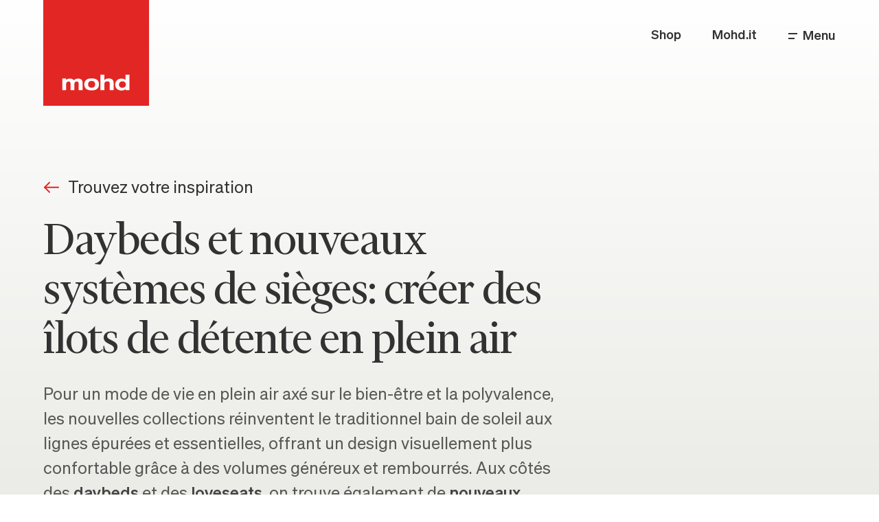

--- FILE ---
content_type: text/html; charset=utf-8
request_url: https://inspire.mohd.it/fr/daybeds-et-nouveaux-systemes-de-sieges-detente-exterieur/
body_size: 18079
content:
<!DOCTYPE html><html lang="fr"><head><meta charSet="utf-8"/><meta name="viewport" content="width=device-width"/><link rel="apple-touch-icon" sizes="180x180" href="/apple-touch-icon.png"/><link rel="icon" type="image/png" sizes="32x32" href="/favicon-32x32.png"/><link rel="icon" type="image/png" sizes="16x16" href="/favicon-16x16.png"/><link rel="manifest" href="/site.webmanifest"/><link rel="mask-icon" href="/safari-pinned-tab.svg" color="#255e72"/><meta name="msapplication-TileColor" content="#255e72"/><meta name="theme-color" content="#255e72"/><title>Détente en Extérieur: Daybeds et Systèmes de Sièges | Inspire by Mohd</title><meta name="robots" content="index,follow"/><meta name="description" content="Daybeds, loveseats et de nouveaux systèmes de sièges créent de véritables îlots de confort, parfaits au bord de la piscine, dans le jardin ou sur la terrasse."/><link rel="alternate" hrefLang="it" href="https://inspire.mohd.it/it/daybed-e-nuovi-sistemi-di-seduta-per-l-outdoor-relax/"/><link rel="alternate" hrefLang="en" href="https://inspire.mohd.it/en/daybeds-and-seating-systems-for-outdoor-relaxation/"/><meta property="og:title" content="Détente en Extérieur: Daybeds et Systèmes de Sièges | Inspire by Mohd"/><meta property="og:description" content="Daybeds, loveseats et de nouveaux systèmes de sièges créent de véritables îlots de confort, parfaits au bord de la piscine, dans le jardin ou sur la terrasse."/><link rel="canonical" href="https://inspire.mohd.it/fr/daybeds-et-nouveaux-systemes-de-sieges-detente-exterieur/"/><meta name="next-head-count" content="17"/><link rel="preload" href="/_next/static/css/fd860e257f2410e4.css" as="style"/><link rel="stylesheet" href="/_next/static/css/fd860e257f2410e4.css" data-n-g=""/><link rel="preload" href="/_next/static/css/bae0efa7ecc66d69.css" as="style"/><link rel="stylesheet" href="/_next/static/css/bae0efa7ecc66d69.css" data-n-p=""/><link rel="preload" href="/_next/static/css/f73beeeff59bfb55.css" as="style"/><link rel="stylesheet" href="/_next/static/css/f73beeeff59bfb55.css" data-n-p=""/><noscript data-n-css=""></noscript><script defer="" nomodule="" src="/_next/static/chunks/polyfills-c67a75d1b6f99dc8.js"></script><script src="/_next/static/chunks/webpack-246c5233b889db27.js" defer=""></script><script src="/_next/static/chunks/framework-715a76d8b0695da7.js" defer=""></script><script src="/_next/static/chunks/main-33c5a2d0d7c987e3.js" defer=""></script><script src="/_next/static/chunks/pages/_app-bbd55d189274876d.js" defer=""></script><script src="/_next/static/chunks/191-09918c1aa3298ac1.js" defer=""></script><script src="/_next/static/chunks/995-435873063173eef2.js" defer=""></script><script src="/_next/static/chunks/377-7992455cab01cde9.js" defer=""></script><script src="/_next/static/chunks/472-c16fbc9a7b4b33bf.js" defer=""></script><script src="/_next/static/chunks/359-b5a3683134ac34cc.js" defer=""></script><script src="/_next/static/chunks/491-752da3fe356906e7.js" defer=""></script><script src="/_next/static/chunks/1-75ed77f4a59cc3d8.js" defer=""></script><script src="/_next/static/chunks/pages/%5B...slug%5D-32902fc5d2a580de.js" defer=""></script><script src="/_next/static/nNk6w_HtW-J-buojWTD3n/_buildManifest.js" defer=""></script><script src="/_next/static/nNk6w_HtW-J-buojWTD3n/_ssgManifest.js" defer=""></script></head><body><div id="__next"><style>
      #nprogress {
        pointer-events: none;
      }
      #nprogress .bar {
        background: #E22623;
        position: fixed;
        z-index: 9999;
        top: 0;
        left: 0;
        width: 100%;
        height: 3px;
      }
      #nprogress .peg {
        display: block;
        position: absolute;
        right: 0px;
        width: 100px;
        height: 100%;
        box-shadow: 0 0 10px #E22623, 0 0 5px #E22623;
        opacity: 1;
        -webkit-transform: rotate(3deg) translate(0px, -4px);
        -ms-transform: rotate(3deg) translate(0px, -4px);
        transform: rotate(3deg) translate(0px, -4px);
      }
      #nprogress .spinner {
        display: block;
        position: fixed;
        z-index: 1031;
        top: 15px;
        right: 15px;
      }
      #nprogress .spinner-icon {
        width: 18px;
        height: 18px;
        box-sizing: border-box;
        border: solid 2px transparent;
        border-top-color: #E22623;
        border-left-color: #E22623;
        border-radius: 50%;
        -webkit-animation: nprogresss-spinner 400ms linear infinite;
        animation: nprogress-spinner 400ms linear infinite;
      }
      .nprogress-custom-parent {
        overflow: hidden;
        position: relative;
      }
      .nprogress-custom-parent #nprogress .spinner,
      .nprogress-custom-parent #nprogress .bar {
        position: absolute;
      }
      @-webkit-keyframes nprogress-spinner {
        0% {
          -webkit-transform: rotate(0deg);
        }
        100% {
          -webkit-transform: rotate(360deg);
        }
      }
      @keyframes nprogress-spinner {
        0% {
          transform: rotate(0deg);
        }
        100% {
          transform: rotate(360deg);
        }
      }
    </style><div class="Layout_body__SL69u"><header><div class="Header_bar__L8CDF"><div class="Container_container__B3zyu"><div class="Header_wrap__NudLk"><a class="Header_logo__gECVj" href="/fr/"><svg viewBox="0 0 154 154" fill="none" xmlns="http://www.w3.org/2000/svg"><path fill-rule="evenodd" clip-rule="evenodd" d="M33.338 131.151L33.3402 131.151V122.29C33.3402 119.723 35.2782 118.563 36.805 118.548C38.328 118.534 39.6846 119.479 39.6785 121.355L39.6819 131.164L45.233 131.183L45.2331 131.094C45.2424 131.132 45.2474 131.151 45.2474 131.151V124.336L45.2522 122.071C45.3588 119.657 47.2294 118.563 48.7122 118.548C50.2352 118.534 51.5919 119.479 51.5857 121.355L51.5891 131.164L57.1402 131.183L57.1635 120.109C57.1635 115.8 54.0583 114.393 50.8327 114.393C48.114 114.393 46.0138 115.368 44.5559 117.074C43.459 115.107 41.2228 114.393 38.9255 114.393C36.6091 114.393 34.7416 115.101 33.338 116.366V114.358H27.7812V131.165H33.338V131.151ZM59.7482 122.853C59.7482 128.996 64.0316 131.612 70.4265 131.612C76.8215 131.612 81.1049 128.996 81.1049 122.853C81.1049 116.709 76.8215 114.094 70.4265 114.094C64.0316 114.094 59.7482 116.709 59.7482 122.853ZM65.2414 122.771C65.2414 119.578 67.1418 117.784 70.4297 117.784C73.7177 117.784 75.6181 119.578 75.6181 122.771C75.6181 125.965 73.7177 127.759 70.4297 127.759C67.1418 127.759 65.2414 125.965 65.2414 122.771ZM83.3483 131.165H88.905V123.171C88.7477 119.652 90.8646 118.386 93.3802 118.386C95.8039 118.386 97.0003 119.497 96.8431 121.782V131.165H102.4V120.146C102.4 115.269 98.1355 114.188 95.3437 114.188C92.1838 114.188 89.6067 115.639 88.8091 117.028H88.905V108.756H83.3483V131.165ZM110.265 123.106C110.265 120.004 112.588 118.392 115.272 118.392C117.927 118.392 120.25 120.004 120.25 123.106C120.25 126.208 117.927 127.82 115.272 127.82C112.588 127.82 110.265 126.208 110.265 123.106ZM119.856 131.165H125.42V108.764L119.849 108.753L119.869 116.736L120.008 116.871C118.983 115.411 116.781 114.438 113.794 114.438C108.696 114.438 104.775 117.905 104.775 123.197C104.775 128.884 108.757 131.773 113.794 131.773C116.207 131.773 118.053 131.427 119.772 129.328L119.856 129.127V131.165Z"></path></svg></a><ul class="Header_handles__RTJ8p"><li><a href="https://shop.mohd.it/">Shop</a></li><li><a href="https://www.mohd.it/">Mohd.it</a></li><li><button><svg width="13" height="9" viewBox="0 0 13 9" fill="none" xmlns="http://www.w3.org/2000/svg"><line y1="1" x2="13" y2="1"></line><line y1="8" x2="9" y2="8"></line></svg>Menu</button></li></ul></div></div></div><div class="Menu_menu__oO1Rw"><div class="Menu_heading__JkRB6"><ul class="Menu_languages__jFjfe"><li class=""><a href="/en/">en</a></li><li class=""><a href="/it/">it</a></li><li class="Menu_current__Yr8vM"><a href="/fr/">fr</a></li></ul><button class="Menu_close__Oc_VW"><svg width="14" height="15" viewBox="0 0 14 15" xmlns="http://www.w3.org/2000/svg"><path d="M13.7 0.8C13.3 0.4 12.7 0.4 12.3 0.8L7 6.1L1.7 0.8C1.3 0.4 0.7 0.4 0.3 0.8C-0.1 1.2 -0.1 1.8 0.3 2.2L5.6 7.5L0.3 12.8C-0.1 13.2 -0.1 13.8 0.3 14.2C0.5 14.4 0.7 14.5 1 14.5C1.3 14.5 1.5 14.4 1.7 14.2L7 8.9L12.3 14.2C12.5 14.4 12.8 14.5 13 14.5C13.2 14.5 13.5 14.4 13.7 14.2C14.1 13.8 14.1 13.2 13.7 12.8L8.4 7.5L13.7 2.2C14.1 1.8 14.1 1.2 13.7 0.8Z"></path></svg>Close</button></div><div class="Menu_content__TOAtC"><div class="Menu_eshop__sLh45"><p>Découvrez notre e-shop et accédez à un catalogue numérique de plus de 40.000 produits design.</p><a class="Button_button__30ukX Button_light__LNkiY Button_border__SLJNq Menu_button__B8ZpB" href="https://shop.mohd.it/"><span class="Button_content__P_obf content">Aller au shop</span></a></div></div></div><span class="Menu_overlay__EEf9o"></span></header><div class="Layout_page__tX4Cx"><div class="Container_container__B3zyu"><div><div class="PageHeading_wrap__pdJfO"><div class="PageHeading_inner__u8Tzn"><a class="PageHeading_back___N3dL" href="/fr/"><svg width="24" height="24" viewBox="0 0 24 24" fill="none" xmlns="http://www.w3.org/2000/svg" class="PageHeading_icon__Eyfiw"><path d="M2 12H22" stroke="currentColor" stroke-width="2" stroke-linecap="round" stroke-linejoin="round"></path><path d="M15 5L22 12L15 19" stroke="currentColor" stroke-width="2" stroke-linecap="round" stroke-linejoin="round"></path></svg>Trouvez votre inspiration</a><h1 class="PageHeading_title__smchO">Daybeds et nouveaux systèmes de sièges: créer des îlots de détente en plein air</h1><div class="PageHeading_text__TvhNP"><p><span style="color: rgb(0, 0, 0);">Pour un mode de vie en plein air axé sur le bien-être et la polyvalence, les nouvelles collections réinventent le traditionnel bain de soleil aux lignes épurées et essentielles, offrant un design visuellement plus confortable grâce à des volumes généreux et rembourrés. Aux côtés des </span><strong style="color: rgb(0, 0, 0);">daybeds</strong><span style="color: rgb(0, 0, 0);"> et des</span><strong style="color: rgb(0, 0, 0);"> loveseats</strong><span style="color: rgb(0, 0, 0);">, on trouve également de </span><strong style="color: rgb(0, 0, 0);">nouveaux systèmes de sièges</strong><span style="color: rgb(0, 0, 0);"> qui associent la modularité du canapé à l'attrait du sunbed, formant de véritables </span><strong style="color: rgb(0, 0, 0);">îlots de confort</strong><span style="color: rgb(0, 0, 0);"> pour se détendre au bord de la piscine, dans le jardin ou sur la terrasse.</span></p></div></div></div><ul class="Tags_tags__iJ14g Tags_tags__WJXb_"><li><a href="/fr/tag/idee-mobilier-jardin/">Idée mobilier jardin</a></li><li><a href="/fr/tag/nouvelles-tendances-design/">Nouvelles tendances design</a></li><li><a href="/fr/tag/design-modulable/">Design modulable</a></li></ul><div class="BoardRow_row__g2oWt"><div class="BoardRow_column__BxDhl"><div><div class="BoardProduct_wrap__bX5nB"><div class="BoardProduct_box__1fWfU"><span class="BoardProduct_imageRatio__xnR6q" style="padding-top:52.86236297198539%"><img src="https://cdn.mohd.it/cdn-cgi/image/format=auto,width=1600/media/inspire/p/u/pure-cabana.png" alt=""/></span><div class="BoardProduct_content__gGIU1"><span class="BoardProduct_brand__SSFXn"></span><span class="BoardProduct_name__XN7mN">Pure Cabana</span></div><a class="Button_button__30ukX BoardProduct_button__VKd_E" href="https://shopmohd.com/fr/pure-cabana.html"><span class="Button_content__P_obf content">Shop en ligne</span></a></div><div class="BoardItemDescription_description__kDH13"><p><span style="color: rgb(0, 0, 0);">Le daybed et le cabanon</span><strong style="color: rgb(0, 0, 0);"> Pure</strong><span style="color: rgb(0, 0, 0);"> d'</span><strong style="color: rgb(0, 0, 0);">Andrei Munteanu</strong><span style="color: rgb(0, 0, 0);"> pour </span><a href="https://shopmohd.com/fr/brands/tribu.html" rel="noopener noreferrer" target="_blank" style="color: rgb(255, 0, 0);"><strong>Tribù</strong></a><a href="https://shopmohd.com/fr/brands/tribu.html" rel="noopener noreferrer" target="_blank" style="color: rgb(0, 0, 0);"> </a><span style="color: rgb(0, 0, 0);">font partie d'une collection lounge qui propose également des canapés et des fauteuils, tous inspirés par un principe de pureté absolue. Cette simplicité se traduit par une polyvalence remarquable: à partir d'un design linéaire et naturel, émergent des éléments d'une élégance raffinée, parfaits pour créer des espaces de détente imprégnés de l'expérience de vie en plein air.</span></p></div></div></div></div></div><div class="BoardRow_row__g2oWt BoardRow_columns-2__i3ijU"><div class="BoardRow_column__BxDhl"><div><div><div class="BoardImage_box__FqldD"><span class="BoardImage_imageRatio__g4BWD" style="padding-top:68.47545219638242%"><img src="https://cdn.mohd.it/cdn-cgi/image/format=auto,width=1600/media/inspire/5/a/5a69e179-a776-4169-b1ef-a3a30d45c553.png" alt="Pure Daybed Tribù"/></span></div></div></div></div><div class="BoardRow_column__BxDhl"><div><div class="BoardProduct_wrap__bX5nB"><div class="BoardProduct_box__1fWfU"><span class="BoardProduct_imageRatio__xnR6q" style="padding-top:70.28423772609818%"><img src="https://cdn.mohd.it/cdn-cgi/image/format=auto,width=1600/media/inspire/p/u/pure-lounger.png" alt=""/></span><div class="BoardProduct_content__gGIU1"><span class="BoardProduct_brand__SSFXn"></span><span class="BoardProduct_name__XN7mN">Pure Chaise Longue </span></div><a class="Button_button__30ukX BoardProduct_button__VKd_E" href="https://shopmohd.com/fr/pure-chaise-longue.html"><span class="Button_content__P_obf content">Shop en ligne</span></a></div></div></div></div></div><div class="BoardRow_row__g2oWt BoardRow_columns-3__IyEOc"><div class="BoardRow_column__BxDhl"><div><div class="BoardProduct_wrap__bX5nB"><div class="BoardProduct_box__1fWfU"><span class="BoardProduct_imageRatio__xnR6q" style="padding-top:144.89795918367346%"><img src="https://cdn.mohd.it/cdn-cgi/image/format=auto,width=1600/media/inspire/m/i/milos-sunbed.png" alt=""/></span><div class="BoardProduct_content__gGIU1"><span class="BoardProduct_brand__SSFXn"></span><span class="BoardProduct_name__XN7mN">Milos Bain de soleil</span></div><a class="Button_button__30ukX BoardProduct_button__VKd_E" href="https://shopmohd.com/fr/milos-bain-de-soleil.html"><span class="Button_content__P_obf content">Shop en ligne</span></a></div></div></div></div><div class="BoardRow_column__BxDhl"><div><div><div class="BoardImage_box__FqldD"><span class="BoardImage_imageRatio__g4BWD" style="padding-top:72.44897959183673%"><img src="https://cdn.mohd.it/cdn-cgi/image/format=auto,width=1600/media/inspire/f/7/f7a85331-8854-43e6-a3dc-94e260c05ca2.png" alt="Milos Flexform"/></span></div><div class="BoardItemDescription_description__kDH13"><p><a href="https://shopmohd.com/fr/designers/antonio-citterio.html" rel="noopener noreferrer" target="_blank" style="color: rgb(255, 0, 0);"><strong>Antonio Citterio</strong></a><span style="color: rgb(0, 0, 0);"> dessine pour </span><a href="https://shopmohd.com/fr/brands/flexform.html" rel="noopener noreferrer" target="_blank" style="color: rgb(255, 0, 0);"><strong>Flexform</strong></a><a href="https://shopmohd.com/fr/brands/flexform.html" rel="noopener noreferrer" target="_blank" style="color: rgb(0, 0, 0);"><strong> </strong></a><strong style="color: rgb(0, 0, 0);">Milos</strong><span style="color: rgb(0, 0, 0);">, un système de sièges qui se distingue par son attention aux détails et son équilibre entre des éléments opposés, habilement calibrés. Dans cette conception, la rigueur de l'aluminium s'unit à la chaleur du bois, tandis que les lignes angulaires contrastent avec le rembourrage généreux, fini avec un profil en gros-grain. Le lit inclinable peut être utilisé individuellement ou combiné grâce à des raccords, offrant ainsi une multitude de compositions variées et articulées.</span></p></div></div></div></div><div class="BoardRow_column__BxDhl"><div><div><div class="BoardImage_box__FqldD"><span class="BoardImage_imageRatio__g4BWD" style="padding-top:144.89795918367346%"><img src="https://cdn.mohd.it/cdn-cgi/image/format=auto,width=1600/media/inspire/c/9/c99e2a4e-7633-4b28-8b2e-ecb4ddcf8369.png" alt="Flexform Milos "/></span><div class="Product_tag__GJcxA" style="top:75%;left:49%"><span class="Product_tagHandle__EKwRy"></span><div class="Product_tagContent__hKqB_"><div class="Product_image__xwP4J"><img src="https://cdn.mohd.it/cdn-cgi/image/format=auto,width=300/media/catalog/product/f/l/flexform-fly-outdoor-tavolino-coffee-table-2.jpg" alt="Flexform Fly Outdoor "/></div><span class="Product_brand__ays0i">Flexform</span><span class="Product_name__T98Vg">Fly Outdoor </span><a class="Button_button__30ukX Button_small__31u5I Product_button__63YqG" href="https://shopmohd.com/fr/fly-outdoor-coffee-table-o-60-beola-argentata-white.html"><span class="Button_content__P_obf content">Shop en ligne</span></a></div></div><div class="Product_tag__GJcxA" style="top:73%;left:22%"><span class="Product_tagHandle__EKwRy"></span><div class="Product_tagContent__hKqB_"><div class="Product_image__xwP4J"><img src="https://cdn.mohd.it/cdn-cgi/image/format=auto,width=300/media/catalog/product/m/i/milos-lettino-flexform-1.jpg" alt="Flexform Milos "/></div><span class="Product_brand__ays0i">Flexform</span><span class="Product_name__T98Vg">Milos </span><a class="Button_button__30ukX Button_small__31u5I Product_button__63YqG" href="https://shopmohd.com/fr/milos-bain-de-soleil.html"><span class="Button_content__P_obf content">Shop en ligne</span></a></div></div></div></div></div></div></div><div class="BoardRow_row__g2oWt"><div class="BoardRow_column__BxDhl"><div><div><div class="BoardImage_box__FqldD"><span class="BoardImage_imageRatio__g4BWD" style="padding-top:52.86236297198539%"><img src="https://cdn.mohd.it/cdn-cgi/image/format=auto,width=1600/media/inspire/0/9/09c3a3f5-272b-4df4-95f7-0c046d708970.png" alt="Deck Collection Gloster"/></span><div class="Product_tag__GJcxA" style="top:64%;left:24%"><span class="Product_tagHandle__EKwRy"></span><div class="Product_tagContent__hKqB_"><div class="Product_image__xwP4J"><img src="https://cdn.mohd.it/cdn-cgi/image/format=auto,width=300/media/catalog/product/g/l/gloster-deck-223seating-unit-2.jpg" alt="Gloster Deck Daybed "/></div><span class="Product_brand__ays0i">Gloster</span><span class="Product_name__T98Vg">Deck Daybed </span><a class="Button_button__30ukX Button_small__31u5I Product_button__63YqG" href="https://shopmohd.com/fr/deck-daybed-l-223-cm.html"><span class="Button_content__P_obf content">Shop en ligne</span></a></div></div><div class="Product_tag__GJcxA" style="top:63%;left:10%"><span class="Product_tagHandle__EKwRy"></span><div class="Product_tagContent__hKqB_"><div class="Product_image__xwP4J"><img src="https://cdn.mohd.it/cdn-cgi/image/format=auto,width=300/media/catalog/product/n/e/nest-floor-lamp-black-1.jpg" alt="Gloster Ambient Nest "/></div><span class="Product_brand__ays0i">Gloster</span><span class="Product_name__T98Vg">Ambient Nest </span><a class="Button_button__30ukX Button_small__31u5I Product_button__63YqG" href="https://shopmohd.com/fr/ambient-nest-lampadaire-outdoor.html"><span class="Button_content__P_obf content">Shop en ligne</span></a></div></div><div class="Product_tag__GJcxA" style="top:82%;left:58%"><span class="Product_tagHandle__EKwRy"></span><div class="Product_tagContent__hKqB_"><div class="Product_image__xwP4J"><img src="https://cdn.mohd.it/cdn-cgi/image/format=auto,width=300/media/catalog/product/g/l/gloster-deck-coffee-table.jpg" alt="Gloster Deck Coffee Table "/></div><span class="Product_brand__ays0i">Gloster</span><span class="Product_name__T98Vg">Deck Coffee Table </span><a class="Button_button__30ukX Button_small__31u5I Product_button__63YqG" href="https://shopmohd.com/fr/deck-table-basse-gloster.html"><span class="Button_content__P_obf content">Shop en ligne</span></a></div></div><div class="Product_tag__GJcxA" style="top:74%;left:42%"><span class="Product_tagHandle__EKwRy"></span><div class="Product_tagContent__hKqB_"><div class="Product_image__xwP4J"><img src="https://cdn.mohd.it/cdn-cgi/image/format=auto,width=300/media/catalog/product/g/l/gloster-deck-large-seating-unit.jpg" alt="Gloster Deck Daybed "/></div><span class="Product_brand__ays0i">Gloster</span><span class="Product_name__T98Vg">Deck Daybed </span><a class="Button_button__30ukX Button_small__31u5I Product_button__63YqG" href="https://shopmohd.com/fr/deck-daybed-l-261-cm.html"><span class="Button_content__P_obf content">Shop en ligne</span></a></div></div></div><div class="BoardItemDescription_description__kDH13"><p><span style="color: rgb(0, 0, 0);">La </span><a href="https://shopmohd.com/fr/brands/gloster/deck.html" rel="noopener noreferrer" target="_blank" style="color: rgb(255, 0, 0);"><strong>collection Deck</strong></a><span style="color: rgb(0, 0, 0);"> de </span><a href="https://shopmohd.com/fr/brands/gloster.html" rel="noopener noreferrer" target="_blank" style="color: rgb(255, 0, 0);"><strong>Gloster</strong></a><a href="https://shopmohd.com/fr/brands/gloster.html" rel="noopener noreferrer" target="_blank" style="color: rgb(0, 0, 0);"> </a><span style="color: rgb(0, 0, 0);">s'enrichit d'un nouveau système de sièges mettant en valeur l'essence même du projet: une plateforme robuste en teck à lattes qui semble presque flotter. Le rembourrage moelleux vient compléter le design de ce siège lounge, parfait pour agrémenter la zone au bord de la piscine ou un jardin contemporain.</span></p></div></div></div></div></div><div class="BoardRow_row__g2oWt BoardRow_columns-2__i3ijU"><div class="BoardRow_column__BxDhl"><div><div><div class="BoardImage_box__FqldD"><span class="BoardImage_imageRatio__g4BWD" style="padding-top:68.47545219638242%"><img src="https://cdn.mohd.it/cdn-cgi/image/format=auto,width=1600/media/inspire/1/b/1b0a3622-7fe7-4ab7-8dd7-4ea654ccb3e4.png" alt="Deck Gloster"/></span><div class="Product_tag__GJcxA" style="top:59%;left:55%"><span class="Product_tagHandle__EKwRy"></span><div class="Product_tagContent__hKqB_"><div class="Product_image__xwP4J"><img src="https://cdn.mohd.it/cdn-cgi/image/format=auto,width=300/media/catalog/product/g/l/gloster-deck-223seating-unit-2.jpg" alt="Gloster Deck Daybed "/></div><span class="Product_brand__ays0i">Gloster</span><span class="Product_name__T98Vg">Deck Daybed </span><a class="Button_button__30ukX Button_small__31u5I Product_button__63YqG" href="https://shopmohd.com/fr/deck-daybed-l-223-cm.html"><span class="Button_content__P_obf content">Shop en ligne</span></a></div></div><div class="Product_tag__GJcxA" style="top:64%;left:71%"><span class="Product_tagHandle__EKwRy"></span><div class="Product_tagContent__hKqB_"><div class="Product_image__xwP4J"><img src="https://cdn.mohd.it/cdn-cgi/image/format=auto,width=300/media/catalog/product/g/l/gloster-deck-coffee-table.jpg" alt="Gloster Deck Coffee Table "/></div><span class="Product_brand__ays0i">Gloster</span><span class="Product_name__T98Vg">Deck Coffee Table </span><a class="Button_button__30ukX Button_small__31u5I Product_button__63YqG" href="https://shopmohd.com/fr/deck-table-basse-gloster.html"><span class="Button_content__P_obf content">Shop en ligne</span></a></div></div><div class="Product_tag__GJcxA" style="top:64%;left:7%"><span class="Product_tagHandle__EKwRy"></span><div class="Product_tagContent__hKqB_"><div class="Product_image__xwP4J"><img src="https://cdn.mohd.it/cdn-cgi/image/format=auto,width=300/media/catalog/product/a/m/ambient-cocoon-by-gloster-outdoor.jpg" alt="Gloster Ambient Cocoon "/></div><span class="Product_brand__ays0i">Gloster</span><span class="Product_name__T98Vg">Ambient Cocoon </span><a class="Button_button__30ukX Button_small__31u5I Product_button__63YqG" href="https://shopmohd.com/fr/ambient-cocoon-lampadaire-outdoor.html"><span class="Button_content__P_obf content">Shop en ligne</span></a></div></div><div class="Product_tag__GJcxA" style="top:68%;left:25%"><span class="Product_tagHandle__EKwRy"></span><div class="Product_tagContent__hKqB_"><div class="Product_image__xwP4J"><img src="https://cdn.mohd.it/cdn-cgi/image/format=auto,width=300/media/catalog/product/g/l/gloster-deck-large-seating-unit.jpg" alt="Gloster Deck Daybed "/></div><span class="Product_brand__ays0i">Gloster</span><span class="Product_name__T98Vg">Deck Daybed </span><a class="Button_button__30ukX Button_small__31u5I Product_button__63YqG" href="https://shopmohd.com/fr/deck-daybed-l-261-cm.html"><span class="Button_content__P_obf content">Shop en ligne</span></a></div></div><div class="Product_tag__GJcxA" style="top:65%;left:37%"><span class="Product_tagHandle__EKwRy"></span><div class="Product_tagContent__hKqB_"><div class="Product_image__xwP4J"><img src="https://cdn.mohd.it/cdn-cgi/image/format=auto,width=300/media/catalog/product/a/m/ambient-pebble-carbon-gloster-1.jpg" alt="Gloster Ambient Pebble "/></div><span class="Product_brand__ays0i">Gloster</span><span class="Product_name__T98Vg">Ambient Pebble </span><a class="Button_button__30ukX Button_small__31u5I Product_button__63YqG" href="https://shopmohd.com/fr/ambient-pebble-lampe-de-table-outdoor.html"><span class="Button_content__P_obf content">Shop en ligne</span></a></div></div></div></div></div></div><div class="BoardRow_column__BxDhl"><div><div class="BoardProduct_wrap__bX5nB"><div class="BoardProduct_box__1fWfU"><span class="BoardProduct_imageRatio__xnR6q" style="padding-top:68.47545219638242%"><img src="https://cdn.mohd.it/cdn-cgi/image/format=auto,width=1600/media/inspire/d/e/deck-daybed-3463-png.png" alt=""/></span><div class="BoardProduct_content__gGIU1"><span class="BoardProduct_brand__SSFXn"></span><span class="BoardProduct_name__XN7mN">Deck Daybed</span></div><a class="Button_button__30ukX BoardProduct_button__VKd_E" href="https://shopmohd.com/fr/deck-daybed-l-261-cm.html"><span class="Button_content__P_obf content">Shop en ligne</span></a></div></div></div></div></div><div class="BoardRow_row__g2oWt"><div class="BoardRow_column__BxDhl"><div><div><div class="BoardImage_box__FqldD"><span class="BoardImage_imageRatio__g4BWD" style="padding-top:52.86236297198539%"><img src="https://cdn.mohd.it/cdn-cgi/image/format=auto,width=1600/media/inspire/6/1/6130cce1-5cdf-4f0f-922a-92f1e3716e33.png" alt="Eolie Roda"/></span><div class="Product_tag__GJcxA" style="top:67%;left:58%"><span class="Product_tagHandle__EKwRy"></span><div class="Product_tagContent__hKqB_"><div class="Product_image__xwP4J"><img src="https://cdn.mohd.it/cdn-cgi/image/format=auto,width=300/media/catalog/product/e/o/eolie-sunlounger-roda.jpg" alt="Roda Eolie 008 Sunlounger "/></div><span class="Product_brand__ays0i">Roda</span><span class="Product_name__T98Vg">Eolie 008 Sunlounger </span><a class="Button_button__30ukX Button_small__31u5I Product_button__63YqG" href="https://shop.mohd.it/en/eolie-008-lettino-outdoor.html"><span class="Button_content__P_obf content">Shop en ligne</span></a></div></div><div class="Product_tag__GJcxA" style="top:73%;left:36%"><span class="Product_tagHandle__EKwRy"></span><div class="Product_tagContent__hKqB_"><div class="Product_image__xwP4J"><img src="https://cdn.mohd.it/cdn-cgi/image/format=auto,width=300/media/catalog/product/e/o/eolie-013-coffee-table-roda2.jpg" alt="Roda Eolie 013 "/></div><span class="Product_brand__ays0i">Roda</span><span class="Product_name__T98Vg">Eolie 013 </span><a class="Button_button__30ukX Button_small__31u5I Product_button__63YqG" href="https://shopmohd.com/fr/eolie-013-table-basse.html"><span class="Button_content__P_obf content">Shop en ligne</span></a></div></div></div><div class="BoardItemDescription_description__kDH13"><p><strong style="color: rgb(0, 0, 0);">Eolie</strong><span style="color: rgb(0, 0, 0);">, la nouvelle collection de </span><a href="https://shopmohd.com/fr/designers/gordon-guillaumier.html" rel="noopener noreferrer" target="_blank" style="color: rgb(255, 0, 0);"><strong>Gordon Guillaumier</strong></a><span style="color: rgb(0, 0, 0);"> pour </span><a href="https://shopmohd.com/fr/brands/roda.html" rel="noopener noreferrer" target="_blank" style="color: rgb(255, 0, 0);"><strong>Roda</strong></a><a href="https://shopmohd.com/fr/brands/roda.html" rel="noopener noreferrer" target="_blank" style="color: rgb(0, 0, 0);"> </a><span style="color: rgb(0, 0, 0);">évoque déjà dans son nom la beauté d'un archipel méditerranéen. La liberté de composition du design modulaire, qui permet de créer de multiples configurations, est accentuée par le large choix de couleurs pour les coussins et la structure. Un design polyvalent qui laisse place à la créativité dans la construction de zones au bord de la piscine ou d'espaces de repos.</span></p></div></div></div></div></div><div class="BoardRow_row__g2oWt BoardRow_columns-2__i3ijU"><div class="BoardRow_column__BxDhl"><div><div class="BoardProduct_wrap__bX5nB"><div class="BoardProduct_box__1fWfU"><span class="BoardProduct_imageRatio__xnR6q" style="padding-top:103.61757105943153%"><img src="https://cdn.mohd.it/cdn-cgi/image/format=auto,width=1600/media/inspire/e/o/eolie-008-sunlounger.png" alt=""/></span><div class="BoardProduct_content__gGIU1"><span class="BoardProduct_brand__SSFXn"></span><span class="BoardProduct_name__XN7mN">Eolie 008 Bain de Soleil</span></div><a class="Button_button__30ukX BoardProduct_button__VKd_E" href="https://shopmohd.com/fr/eolie-008-bain-de-soleil-exterieur.html"><span class="Button_content__P_obf content">Shop en ligne</span></a></div></div></div></div><div class="BoardRow_column__BxDhl"><div><div class="BoardProduct_wrap__bX5nB"><div class="BoardProduct_box__1fWfU"><span class="BoardProduct_imageRatio__xnR6q" style="padding-top:103.61757105943153%"><img src="https://cdn.mohd.it/cdn-cgi/image/format=auto,width=1600/media/inspire/e/o/eolie-010-gazebo.png" alt=""/></span><div class="BoardProduct_content__gGIU1"><span class="BoardProduct_brand__SSFXn"></span><span class="BoardProduct_name__XN7mN">Eolie 010 Gazebo</span></div><a class="Button_button__30ukX BoardProduct_button__VKd_E" href="https://shopmohd.com/fr/eolie-010-gazebo-exterieur.html"><span class="Button_content__P_obf content">Shop en ligne</span></a></div></div></div></div></div><div class="BoardRow_row__g2oWt BoardRow_columns-2__i3ijU"><div class="BoardRow_column__BxDhl"><div><div><div class="BoardImage_box__FqldD"><span class="BoardImage_imageRatio__g4BWD" style="padding-top:68.47545219638242%"><img src="https://cdn.mohd.it/cdn-cgi/image/format=auto,width=1600/media/inspire/d/c/dc6fdcb9-e692-4dfd-894c-d491f7778990.png" alt="Baxter Panama Bold Outdoor"/></span></div><div class="BoardItemDescription_description__kDH13"><p><span style="color: rgb(0, 0, 0);">Les sièges </span><strong style="color: rgb(0, 0, 0);">Panama Bold</strong><span style="color: rgb(0, 0, 0);"> transportent le design original d'intérieur de </span><a href="https://shopmohd.com/fr/designers/paola-navone.html" rel="noopener noreferrer" target="_blank" style="color: rgb(255, 0, 0);"><strong>Paola Navone</strong></a><span style="color: rgb(0, 0, 0);"> pour </span><a href="https://shopmohd.com/fr/brands/baxter.html" rel="noopener noreferrer" target="_blank" style="color: rgb(255, 0, 0);"><strong>Baxter</strong></a><a href="https://shopmohd.com/fr/brands/baxter.html" rel="noopener noreferrer" target="_blank" style="color: rgb(0, 0, 0);"> </a><span style="color: rgb(0, 0, 0);">à l'extérieur, se transformant en îlots de détente qui semblent flotter dans l'océan. Les dimensions généreuses et la modularité demeurent intactes, s'agrémentant de tissus et de couleurs inspirés des atmosphères estivales.</span></p></div></div></div></div><div class="BoardRow_column__BxDhl"><div><div class="BoardProduct_wrap__bX5nB"><div class="BoardProduct_box__1fWfU"><span class="BoardProduct_imageRatio__xnR6q" style="padding-top:103.61757105943153%"><img src="https://cdn.mohd.it/cdn-cgi/image/format=auto,width=1600/media/inspire/p/a/panama-bold-3735-jpg-9187-jpg.png" alt=""/></span><div class="BoardProduct_content__gGIU1"><span class="BoardProduct_brand__SSFXn"></span><span class="BoardProduct_name__XN7mN">Panama Bold</span></div><a class="Button_button__30ukX BoardProduct_button__VKd_E" href="https://shopmohd.com/fr/panama-bold-pouf-element-modulaire-exterieur.html"><span class="Button_content__P_obf content">Shop en ligne</span></a></div></div></div></div></div><div class="BoardRow_row__g2oWt"><div class="BoardRow_column__BxDhl"><div><div><div class="BoardImage_box__FqldD"><span class="BoardImage_imageRatio__g4BWD" style="padding-top:52.86236297198539%"><img src="https://cdn.mohd.it/cdn-cgi/image/format=auto,width=1600/media/inspire/9/d/9d782318-d73c-4981-afbd-54a8af52c0e2.png" alt="Arizona Collection Baxter"/></span><div class="Product_tag__GJcxA" style="top:45%;left:78%"><span class="Product_tagHandle__EKwRy"></span><div class="Product_tagContent__hKqB_"><div class="Product_image__xwP4J"><img src="https://cdn.mohd.it/cdn-cgi/image/format=auto,width=300/media/catalog/product/a/r/arizona1.jpg" alt="Baxter Arizona Beach Lounger "/></div><span class="Product_brand__ays0i">Baxter</span><span class="Product_name__T98Vg">Arizona Beach Lounger </span><a class="Button_button__30ukX Button_small__31u5I Product_button__63YqG" href="https://shopmohd.com/fr/arizona-chaise-longue-exterieur.html"><span class="Button_content__P_obf content">Shop en ligne</span></a></div></div><div class="Product_tag__GJcxA" style="top:49%;left:64%"><span class="Product_tagHandle__EKwRy"></span><div class="Product_tagContent__hKqB_"><div class="Product_image__xwP4J"><img src="https://cdn.mohd.it/cdn-cgi/image/format=auto,width=300/media/catalog/product/a/r/arizona-coffee-table-baxter.jpg" alt="Baxter Arizona Coffee Table "/></div><span class="Product_brand__ays0i">Baxter</span><span class="Product_name__T98Vg">Arizona Coffee Table </span><a class="Button_button__30ukX Button_small__31u5I Product_button__63YqG" href="https://shopmohd.com/fr/arizona-table-basse-exterieur.html"><span class="Button_content__P_obf content">Shop en ligne</span></a></div></div><div class="Product_tag__GJcxA" style="top:66%;left:84%"><span class="Product_tagHandle__EKwRy"></span><div class="Product_tagContent__hKqB_"><div class="Product_image__xwP4J"><img src="https://cdn.mohd.it/cdn-cgi/image/format=auto,width=300/media/catalog/product/h/a/hakuna2.jpg" alt="Baxter Hakuna Matata "/></div><span class="Product_brand__ays0i">Baxter</span><span class="Product_name__T98Vg">Hakuna Matata </span><a class="Button_button__30ukX Button_small__31u5I Product_button__63YqG" href="https://shopmohd.com/fr/hakuna-matata-fauteuil-indoor.html"><span class="Button_content__P_obf content">Shop en ligne</span></a></div></div></div></div></div></div></div><div class="BoardRow_row__g2oWt BoardRow_columns-2__i3ijU"><div class="BoardRow_column__BxDhl"><div><div><div class="BoardImage_box__FqldD"><span class="BoardImage_imageRatio__g4BWD" style="padding-top:68.47545219638242%"><img src="https://cdn.mohd.it/cdn-cgi/image/format=auto,width=1600/media/inspire/b/0/b0914255-e830-4ff4-a18f-b2a6402100d3.png" alt="Arizona Baxter"/></span></div><div class="BoardItemDescription_description__kDH13"><p><span style="color: rgb(0, 0, 0);">Le </span><strong style="color: rgb(0, 0, 0);">système Arizona</strong><span style="color: rgb(0, 0, 0);"> de </span><strong style="color: rgb(0, 0, 0);">Paola Navone</strong><span style="color: rgb(0, 0, 0);"> pour </span><strong style="color: rgb(0, 0, 0);">Baxter</strong><span style="color: rgb(0, 0, 0);"> offre un design polyvalent qui, partant d'un simple bain de soleil, donne naissance à différentes configurations de sièges. Avec son design fin et nomade, il apporte une touche de charme exotique à tout espace.</span></p></div></div></div></div><div class="BoardRow_column__BxDhl"><div><div class="BoardProduct_wrap__bX5nB"><div class="BoardProduct_box__1fWfU"><span class="BoardProduct_imageRatio__xnR6q" style="padding-top:103.61757105943153%"><img src="https://cdn.mohd.it/cdn-cgi/image/format=auto,width=1600/media/inspire/a/r/arizona-beach-lounger.png" alt=""/></span><div class="BoardProduct_content__gGIU1"><span class="BoardProduct_brand__SSFXn"></span><span class="BoardProduct_name__XN7mN">Arizona Chaise Longue </span></div><a class="Button_button__30ukX BoardProduct_button__VKd_E" href="https://shopmohd.com/fr/arizona-chaise-longue-exterieur.html"><span class="Button_content__P_obf content">Shop en ligne</span></a></div></div></div></div></div></div><div class="Share_wrap__5nOIm"><button class="Button_button__30ukX Button_border__SLJNq"><span class="Button_icon__NZexy icon"><svg width="24" height="24" viewBox="0 0 24 24" fill="none" xmlns="http://www.w3.org/2000/svg"><path d="M18.2952 14.1175V20.7058H3.23633V7.5293H7.94221" stroke="currentColor" stroke-width="2" stroke-linecap="round" stroke-linejoin="round"></path><path d="M9.82422 15.0588C9.82422 12.5626 10.8158 10.1687 12.5809 8.40361C14.3459 6.63857 16.7399 5.64697 19.236 5.64697H22.0596" stroke="currentColor" stroke-width="2" stroke-linecap="round" stroke-linejoin="round"></path><path d="M18.2949 9.41175L22.0597 5.64703L18.2949 1.88232" stroke="currentColor" stroke-width="2" stroke-linecap="round" stroke-linejoin="round"></path></svg></span><span class="Button_content__P_obf content">Share</span></button></div><div class="Outro_wrap__Ucptq"><div class="Outro_next__hj_w0"></div><div class="Outro_contact__ZNYhG"><div class="Outro_inner__3JzE2"><h2 class="Outro_title__sO1N4">Nous transformons votre inspiration en projet</h2><div><p>Nous vous aidons à façonner votre maison, en rassemblant les meilleures inspirations pour vous et en sélectionnant des designs adaptés à votre espace et à vos besoins.</p></div><div class="Outro_buttons___ezlL"><button class="Button_button__30ukX Button_primary__RWocB"><span class="Button_content__P_obf content">Commencez maintenant</span></button><a class="Button_button__30ukX Button_ghost__hMnJy Outro_idsButton__9_SuR" href="https://www.mohd.it/fr/design-service/"><span class="Button_icon__NZexy icon"><svg width="24" height="24" viewBox="0 0 24 24" fill="none" xmlns="http://www.w3.org/2000/svg"><path d="M2 12H22" stroke="currentColor" stroke-width="2" stroke-linecap="round" stroke-linejoin="round"></path><path d="M15 5L22 12L15 19" stroke="currentColor" stroke-width="2" stroke-linecap="round" stroke-linejoin="round"></path></svg></span><span class="Button_content__P_obf content">Découvrez le service de design d’intérieur</span></a></div></div></div></div><div class="BottomBar_bar__ZYBVE"><button class="Button_button__30ukX Button_primary__RWocB BottomBar_leadButton__yMi11"><span class="Button_content__P_obf content">Request info</span></button><button class="Button_button__30ukX Button_border__SLJNq BottomBar_shareButton__iSHKC"><span class="Button_icon__NZexy icon"><svg width="24" height="24" viewBox="0 0 24 24" fill="none" xmlns="http://www.w3.org/2000/svg"><path d="M18.2952 14.1175V20.7058H3.23633V7.5293H7.94221" stroke="currentColor" stroke-width="2" stroke-linecap="round" stroke-linejoin="round"></path><path d="M9.82422 15.0588C9.82422 12.5626 10.8158 10.1687 12.5809 8.40361C14.3459 6.63857 16.7399 5.64697 19.236 5.64697H22.0596" stroke="currentColor" stroke-width="2" stroke-linecap="round" stroke-linejoin="round"></path><path d="M18.2949 9.41175L22.0597 5.64703L18.2949 1.88232" stroke="currentColor" stroke-width="2" stroke-linecap="round" stroke-linejoin="round"></path></svg></span><span class="Button_content__P_obf content">Share</span></button></div></div></div><div class="Footer_footer__Dhw_9"><div class="About_section__NIrTI"><div class="Container_container__B3zyu"><div class="About_wrap__ApbAo"><div class="About_content__YtDvy"><h2 class="About_title__hM2Wy">Depuis 1968, nous concevons et aménageons des espaces exclusifs</h2><p>Fort de plus de 50 ans d&#x27;expérience, Mohd est l&#x27;un des leaders mondiaux du mobilier de luxe et du design.</p></div><a class="Button_button__30ukX About_button__IgzDI" href="https://www.mohd.it/fr/"><span class="Button_content__P_obf content">Découvrez Mohd</span></a></div></div></div><div class="Footer_top__acpEZ"><div class="Container_container__B3zyu"><div class="Footer_wrap__mzgGG"><div class="Footer_main__wRzjb"><div><svg class="Footer_logo__By_cG" viewBox="0 0 73 18" fill="none" xmlns="http://www.w3.org/2000/svg"><path fill-rule="evenodd" clip-rule="evenodd" d="M4.10827 16.5602L4.10992 16.5602V10.0084C4.10992 8.11057 5.54278 7.25323 6.67159 7.24239C7.79757 7.23157 8.80062 7.93006 8.79609 9.31757L8.7986 16.5698L12.9027 16.5832L12.9028 16.5176C12.9097 16.5457 12.9134 16.5602 12.9134 16.5602V11.5215L12.9169 9.84679C12.9957 8.06183 14.3788 7.25292 15.475 7.24239C16.601 7.23157 17.6041 7.93006 17.5995 9.31757L17.602 16.5698L21.7061 16.5832L21.7234 8.39617C21.7234 5.2106 19.4276 4.16978 17.0428 4.16978C15.0328 4.16978 13.48 4.89102 12.4021 6.15242C11.5912 4.69772 9.93781 4.16978 8.23936 4.16978C6.52675 4.16978 5.14607 4.69337 4.10827 5.62855V4.14431H0V16.5703H4.10827V16.5602ZM23.6343 10.4247C23.6343 14.9667 26.8012 16.9005 31.5292 16.9005C36.2573 16.9005 39.4242 14.9667 39.4242 10.4247C39.4242 5.88275 36.2573 3.94903 31.5292 3.94903C26.8012 3.94903 23.6343 5.88275 23.6343 10.4247ZM27.6956 10.3644C27.6956 8.00348 29.1007 6.67686 31.5316 6.67686C33.9625 6.67686 35.3675 8.00348 35.3675 10.3644C35.3675 12.7254 33.9625 14.052 31.5316 14.052C29.1007 14.052 27.6956 12.7254 27.6956 10.3644ZM60.9832 10.6117C60.9832 8.31826 62.7005 7.12655 64.6854 7.12655C66.6479 7.12655 68.3652 8.31826 68.3652 10.6117C68.3652 12.9052 66.6479 14.0969 64.6854 14.0969C62.7005 14.0969 60.9832 12.9052 60.9832 10.6117ZM68.0741 16.5703H72.1882V0.00823443L68.0692 0L68.0837 5.90214L68.1868 6.00229C67.4285 4.923 65.8005 4.20348 63.5926 4.20348C59.8235 4.20348 56.9242 6.76678 56.9242 10.6792C56.9242 14.8839 59.8681 17.02 63.5926 17.02C65.3767 17.02 66.7413 16.7638 68.0125 15.2124L68.0741 15.0638V16.5703Z"></path><path d="M45.1903 16.5704H41.082V0.00244141H45.1903V6.00423C45.8509 5.01354 47.701 4.01892 49.9507 4.01892C52.0147 4.01892 55.1675 4.81765 55.1675 8.42336V16.5704H51.0593V9.63287C51.1755 7.94412 50.2909 7.12257 48.499 7.12257C46.6391 7.12257 45.0741 8.05822 45.1903 10.6598V16.5704Z"></path></svg><p class="Footer_address__eL5jE">Mollura &amp; C. S.p.a. <br/> S.S. 114 Km 6, 400 <br/> 98128, Tremestieri Messina — IT <br/> P.IVA IT02759750835</p></div><ul class="Footer_languages__0yxoW"><li class=""><a href="/en/">en</a></li><li class=""><a href="/it/">it</a></li><li class="Footer_current__kAIyL"><a href="/fr/">fr</a></li></ul></div><div class="Footer_menu___k1RN"><ul><li><a href="https://www.mohd.it/fr/a-propos-de-nous/">À propos de nous</a></li><li><a href="https://www.mohd.it/fr/showrooms/">Showrooms</a></li><li><a href="https://www.mohd.it/fr/design-service/">Service de Design d’Intérieur</a></li><li><a href="https://www.mohd.it/fr/milano/">Mohd Milano</a></li><li><a href="https://www.mohd.it/fr/officina-milano/">Mohd Officina Milano</a></li></ul></div><div class="Footer_menu___k1RN"><ul><li><a href="https://www.mohd.it/fr/pour-professionnel/">Mohd pour Professionnel</a></li><li><a href="https://www.mohd.it/fr/pour-marques/">Mohd pour Marques</a></li></ul><ul class="Footer_legal__xK_Uq"><li><a href="https://www.mohd.it/fr/politique-de-confidentialite/">Politique de confidentialité</a></li><li><a href="https://www.mohd.it/fr/cookie/">Politique de Cookies</a></li></ul></div></div></div></div><div class="Footer_subfooter__RJiWV"><div class="Container_container__B3zyu"><div class="Footer_wrap__mzgGG"><p class="Footer_claim__HEhIc">Inspired by Beauty since 1968.</p><ul class="Footer_social_links__lt6Yi"><li><a href="http://www.facebook.com/mohdhomedesign" target="_blank" rel="noreferrer"><svg viewBox="0 0 26 26" fill="none" xmlns="http://www.w3.org/2000/svg"><path fill-rule="evenodd" clip-rule="evenodd" d="M23.5 22.341C23.5 22.981 22.981 23.5 22.341 23.5H16.9886V15.3678H19.7183L20.127 12.1984H16.9886V10.1749C16.9886 9.25734 17.2433 8.63205 18.5592 8.63205L20.2375 8.63127V5.79665C19.9472 5.75809 18.951 5.67178 17.792 5.67178C15.3722 5.67178 13.7157 7.14873 13.7157 9.86116V12.1984H10.979V15.3678H13.7157V23.5H3.659C3.01876 23.5 2.5 22.981 2.5 22.341V3.65907C2.5 3.01883 3.01876 2.5 3.659 2.5H22.341C22.981 2.5 23.5 3.01883 23.5 3.65907V22.341Z"></path></svg></a></li><li><a href="https://twitter.com/Mohd_HomeDesign" target="_blank" rel="noreferrer"><svg viewBox="0 0 26 26" fill="none" xmlns="http://www.w3.org/2000/svg"><path d="M25.8409 5.48611C24.8901 5.90817 23.8683 6.19242 22.7959 6.32055C23.8909 5.66484 24.7318 4.62582 25.127 3.38761C24.1031 3.99487 22.9682 4.43632 21.7601 4.67427C20.7943 3.64387 19.4151 3 17.8905 3C14.4676 3 11.9525 6.1935 12.7255 9.50866C8.32075 9.28794 4.41448 7.1776 1.79917 3.97011C0.410224 6.35285 1.07886 9.4699 3.43899 11.0483C2.57116 11.0204 1.75287 10.7824 1.03902 10.3851C0.980876 12.8411 2.74128 15.1387 5.29091 15.6502C4.54476 15.8526 3.72754 15.9 2.89633 15.7406C3.57034 17.8466 5.52779 19.3788 7.84916 19.4219C5.62039 21.1693 2.81235 21.95 0 21.6183C2.34613 23.1225 5.13372 24 8.12695 24C17.9702 24 23.5313 15.6868 23.1954 8.23062C24.2312 7.48231 25.1302 6.54881 25.8409 5.48611V5.48611Z"></path></svg></a></li><li><a href="https://pinterest.com/mohdhomedesign/" target="_blank" rel="noreferrer"><svg viewBox="0 0 26 26" fill="none" xmlns="http://www.w3.org/2000/svg"><path d="M13.0086 1.5C6.64951 1.5 1.5 6.64951 1.5 13.0086C1.5 17.8817 4.52404 22.0462 8.80954 23.7224C8.70586 22.8065 8.61946 21.4241 8.8441 20.4219C9.05147 19.5233 10.192 14.7021 10.192 14.7021C10.192 14.7021 9.84636 14.0109 9.84636 12.9914C9.84636 11.3843 10.7795 10.192 11.92 10.192C12.905 10.192 13.3715 10.935 13.3715 11.8163C13.3715 12.8013 12.7494 14.2874 12.4211 15.6525C12.1446 16.793 12.9914 17.7261 14.1319 17.7261C16.1709 17.7261 17.7434 15.5661 17.7434 12.4557C17.7434 9.70811 15.7562 7.77273 12.9395 7.77273C9.67355 7.77273 7.73817 10.2265 7.73817 12.7667C7.73817 13.7517 8.11833 14.8231 8.60218 15.3933C8.68858 15.5143 8.70586 15.6007 8.68858 15.7216C8.60218 16.0845 8.4121 16.8621 8.37754 17.0177C8.3257 17.225 8.20473 17.2769 7.99737 17.1732C6.56311 16.4992 5.66454 14.4083 5.66454 12.7149C5.66454 9.08603 8.30841 5.75094 13.2678 5.75094C17.2596 5.75094 20.3527 8.60218 20.3527 12.3866C20.3527 16.3437 17.8471 19.5406 14.3911 19.5406C13.2333 19.5406 12.1273 18.9358 11.7472 18.2273C11.7472 18.2273 11.1769 20.4219 11.0387 20.9576C10.7795 21.9598 10.071 23.204 9.60443 23.9816C10.6758 24.3099 11.8163 24.5 13.0086 24.5C19.3678 24.5 24.5173 19.3505 24.5173 12.9914C24.5173 6.64951 19.3678 1.5 13.0086 1.5Z"></path></svg></a></li><li><a href="https://www.instagram.com/mohd_homedesign/" target="_blank" rel="noreferrer"><svg viewBox="0 0 26 26" fill="none" xmlns="http://www.w3.org/2000/svg"><path d="M24 13C24 15.2103 24 16.7009 23.9486 17.5234C23.8458 19.528 23.2804 21.0701 22.1495 22.1495C21.0187 23.229 19.528 23.8458 17.5234 23.9486C16.7009 24 15.1589 24 13 24C10.7897 24 9.29907 24 8.47664 23.9486C6.47196 23.8458 4.92991 23.2804 3.85047 22.1495C2.77103 21.0701 2.15421 19.528 2.0514 17.5234C2 16.7009 2 15.1589 2 13C2 10.8411 2 9.29907 2.0514 8.47664C2.15421 6.47196 2.71963 4.92991 3.85047 3.85047C4.92991 2.77103 6.47196 2.15421 8.47664 2.0514C9.29907 2 10.8411 2 13 2C15.2103 2 16.7009 2 17.5234 2.0514C19.528 2.15421 21.0701 2.71963 22.1495 3.85047C23.229 4.98131 23.8458 6.47196 23.9486 8.47664C23.9486 9.29907 24 10.7897 24 13ZM14.0794 3.95327C13.4112 3.95327 13.0514 3.95327 13 3.95327C12.9486 3.95327 12.5888 3.95327 11.9206 3.95327C11.2523 3.95327 10.7383 3.95327 10.4299 3.95327C10.0701 3.95327 9.60748 3.95327 9.04206 4.00467C8.47664 4.00467 7.96262 4.05608 7.5514 4.15888C7.14019 4.21028 6.78037 4.31308 6.52336 4.41589C6.06075 4.6215 5.64953 4.8785 5.23832 5.23832C4.8785 5.59813 4.6215 6.00935 4.41589 6.52336C4.31308 6.78037 4.21028 7.14019 4.15888 7.5514C4.10748 7.96262 4.05607 8.42523 4.00467 9.04206C4.00467 9.60748 3.95327 10.0701 3.95327 10.4299C3.95327 10.7897 3.95327 11.3037 3.95327 11.9206C3.95327 12.5888 3.95327 12.9486 3.95327 13C3.95327 13.0514 3.95327 13.4112 3.95327 14.0794C3.95327 14.7477 3.95327 15.2617 3.95327 15.5701C3.95327 15.9299 3.95327 16.3925 4.00467 16.9579C4.00467 17.5234 4.05607 18.0374 4.15888 18.4486C4.26168 18.8598 4.31308 19.2196 4.41589 19.4766C4.6215 19.9393 4.8785 20.3505 5.23832 20.7617C5.59813 21.1215 6.00935 21.3785 6.52336 21.5841C6.78037 21.6869 7.14019 21.7897 7.5514 21.8411C7.96262 21.8925 8.42523 21.9439 9.04206 21.9953C9.65888 22.0467 10.0701 22.0467 10.4299 22.0467C10.7897 22.0467 11.3037 22.0467 11.9206 22.0467C12.5888 22.0467 12.9486 22.0467 13 22.0467C13.0514 22.0467 13.4112 22.0467 14.0794 22.0467C14.7477 22.0467 15.2617 22.0467 15.5701 22.0467C15.9299 22.0467 16.3925 22.0467 16.9579 21.9953C17.5234 21.9953 18.0374 21.9439 18.4486 21.8411C18.8598 21.7897 19.2196 21.6869 19.4766 21.5841C19.9393 21.3785 20.3505 21.1215 20.7617 20.7617C21.1215 20.4019 21.3785 19.9907 21.5841 19.4766C21.6869 19.2196 21.7897 18.8598 21.8411 18.4486C21.8925 18.0374 21.9439 17.5748 21.9953 16.9579C21.9953 16.3925 22.0467 15.9299 22.0467 15.5701C22.0467 15.2103 22.0467 14.6963 22.0467 14.0794C22.0467 13.4112 22.0467 13.0514 22.0467 13C22.0467 12.9486 22.0467 12.5888 22.0467 11.9206C22.0467 11.2523 22.0467 10.7383 22.0467 10.4299C22.0467 10.0701 22.0467 9.60748 21.9953 9.04206C21.9953 8.47664 21.9439 7.96262 21.8411 7.5514C21.7897 7.14019 21.6869 6.78037 21.5841 6.52336C21.3785 6.06075 21.1215 5.64953 20.7617 5.23832C20.4019 4.8785 19.9907 4.6215 19.4766 4.41589C19.2196 4.31308 18.8598 4.21028 18.4486 4.15888C18.0374 4.10748 17.5748 4.05607 16.9579 4.00467C16.3925 4.00467 15.9299 3.95327 15.5701 3.95327C15.2617 3.95327 14.7477 3.95327 14.0794 3.95327ZM16.9579 8.99065C18.0374 10.0701 18.6028 11.4065 18.6028 13C18.6028 14.5935 18.0374 15.8785 16.9579 17.0093C15.8785 18.0888 14.5421 18.6542 12.9486 18.6542C11.3551 18.6542 10.0701 18.0888 8.93925 17.0093C7.85981 15.9299 7.29439 14.5935 7.29439 13C7.29439 11.4065 7.85981 10.1215 8.93925 8.99065C10.0187 7.91122 11.3551 7.34579 12.9486 7.34579C14.5421 7.34579 15.8785 7.85981 16.9579 8.99065ZM15.5701 15.5701C16.2897 14.8505 16.6495 13.9766 16.6495 13C16.6495 12.0234 16.2897 11.0981 15.5701 10.3785C14.8505 9.65888 13.9766 9.29907 12.9486 9.29907C11.9206 9.29907 11.0467 9.65888 10.3271 10.3785C9.60748 11.0981 9.24766 11.972 9.24766 13C9.24766 14.028 9.60748 14.9019 10.3271 15.5701C11.0467 16.2897 11.9206 16.6495 12.9486 16.6495C13.9766 16.6495 14.8505 16.2897 15.5701 15.5701ZM19.785 6.16355C20.0421 6.42056 20.1963 6.72897 20.1963 7.08879C20.1963 7.4486 20.0421 7.75701 19.785 8.01402C19.528 8.27103 19.2196 8.42523 18.8598 8.42523C18.5 8.42523 18.1916 8.27103 17.9346 8.01402C17.6776 7.75701 17.5234 7.4486 17.5234 7.08879C17.5234 6.72897 17.6776 6.42056 17.9346 6.16355C18.1916 5.90654 18.5 5.75234 18.8598 5.75234C19.2196 5.75234 19.528 5.90654 19.785 6.16355Z"></path></svg></a></li></ul></div></div></div></div></div></div><script id="__NEXT_DATA__" type="application/json">{"props":{"pageProps":{"board":{"id":1537,"name":"\u003cp\u003e\u003cspan style=\"color: rgb(0, 0, 0);\"\u003eDaybeds et nouveaux systèmes de sièges: créer des îlots de détente en plein air\u003c/span\u003e\u003c/p\u003e","french_slug":"daybeds-et-nouveaux-systemes-de-sieges-detente-exterieur","italian_slug":"daybed-e-nuovi-sistemi-di-seduta-per-l-outdoor-relax","english_slug":"daybeds-and-seating-systems-for-outdoor-relaxation","note":"","privacy":"public","slug":"daybeds-et-nouveaux-systemes-de-sieges-detente-exterieur","meta_index":"","name_without_html":"Daybeds et nouveaux systèmes de sièges: créer des îlots de détente en plein air","meta_title":"Détente en Extérieur: Daybeds et Systèmes de Sièges","meta_description":"Daybeds, loveseats et de nouveaux systèmes de sièges créent de véritables îlots de confort, parfaits au bord de la piscine, dans le jardin ou sur la terrasse.","description":"\u003cp\u003e\u003cspan style=\"color: rgb(0, 0, 0);\"\u003ePour un mode de vie en plein air axé sur le bien-être et la polyvalence, les nouvelles collections réinventent le traditionnel bain de soleil aux lignes épurées et essentielles, offrant un design visuellement plus confortable grâce à des volumes généreux et rembourrés. Aux côtés des \u003c/span\u003e\u003cstrong style=\"color: rgb(0, 0, 0);\"\u003edaybeds\u003c/strong\u003e\u003cspan style=\"color: rgb(0, 0, 0);\"\u003e et des\u003c/span\u003e\u003cstrong style=\"color: rgb(0, 0, 0);\"\u003e loveseats\u003c/strong\u003e\u003cspan style=\"color: rgb(0, 0, 0);\"\u003e, on trouve également de \u003c/span\u003e\u003cstrong style=\"color: rgb(0, 0, 0);\"\u003enouveaux systèmes de sièges\u003c/strong\u003e\u003cspan style=\"color: rgb(0, 0, 0);\"\u003e qui associent la modularité du canapé à l'attrait du sunbed, formant de véritables \u003c/span\u003e\u003cstrong style=\"color: rgb(0, 0, 0);\"\u003eîlots de confort\u003c/strong\u003e\u003cspan style=\"color: rgb(0, 0, 0);\"\u003e pour se détendre au bord de la piscine, dans le jardin ou sur la terrasse.\u003c/span\u003e\u003c/p\u003e","write_date":"2024-09-23T09:54:49.897Z","old_board":false,"state":"draft","is_clonable":false,"show_price":false,"tag_ids":[{"id":168,"name":"Idée mobilier jardin","slug":"idee-mobilier-jardin","is_frontend_visible":true},{"id":170,"name":"Nouvelles tendances design","slug":"nouvelles-tendances-design","is_frontend_visible":true},{"id":185,"name":"Design modulable","slug":"design-modulable","is_frontend_visible":true}],"board_row_ids":[{"id":7661,"description":"","title":"","type":"grid","sequence":0,"grid_col_num":1,"board_element_ids":[{"option_visibility_price":"show_price","min_price":0,"max_price":0,"comments_number":0,"col_position":1,"grid_sequence":0,"product_id":{"id":553929,"magento_url":"","name":"Pure Cabana-V64-B12 Linen"},"product_conf_id":{"id":274284,"magento_url":"","name":"Pure Cabana"},"description":"\u003cp\u003e\u003cspan style=\"color: rgb(0, 0, 0);\"\u003eLe daybed et le cabanon\u003c/span\u003e\u003cstrong style=\"color: rgb(0, 0, 0);\"\u003e Pure\u003c/strong\u003e\u003cspan style=\"color: rgb(0, 0, 0);\"\u003e d'\u003c/span\u003e\u003cstrong style=\"color: rgb(0, 0, 0);\"\u003eAndrei Munteanu\u003c/strong\u003e\u003cspan style=\"color: rgb(0, 0, 0);\"\u003e pour \u003c/span\u003e\u003ca href=\"https://shopmohd.com/fr/brands/tribu.html\" rel=\"noopener noreferrer\" target=\"_blank\" style=\"color: rgb(255, 0, 0);\"\u003e\u003cstrong\u003eTribù\u003c/strong\u003e\u003c/a\u003e\u003ca href=\"https://shopmohd.com/fr/brands/tribu.html\" rel=\"noopener noreferrer\" target=\"_blank\" style=\"color: rgb(0, 0, 0);\"\u003e \u003c/a\u003e\u003cspan style=\"color: rgb(0, 0, 0);\"\u003efont partie d'une collection lounge qui propose également des canapés et des fauteuils, tous inspirés par un principe de pureté absolue. Cette simplicité se traduit par une polyvalence remarquable: à partir d'un design linéaire et naturel, émergent des éléments d'une élégance raffinée, parfaits pour créer des espaces de détente imprégnés de l'expérience de vie en plein air.\u003c/span\u003e\u003c/p\u003e","rating":0,"name":"Pure Cabana","type":"catalog","state":"proposto","product_uom_qty":1,"sequence":1000,"magento_url":"https://shopmohd.com/fr/pure-cabana.html","height":"S","width":"S","price_unit":13688,"standard_price":0,"sku":"","supplier_sku":"","color":"light","bgColor":"#323232FF","alignment":"bottom","id":56506,"prev_inner_brand":1,"prev_image_url":"/media/inspire/p/u/pure-cabana.png","image_size":{"height":868,"width":1642},"show_info":true,"discount":0,"image_alt":"","product_brand_id":{"label":"","value":0},"tag_ids":[]}]},{"id":7662,"description":"","title":"","type":"grid","sequence":1,"grid_col_num":2,"board_element_ids":[{"option_visibility_price":"show_price","min_price":0,"max_price":0,"comments_number":0,"col_position":1,"grid_sequence":0,"product_id":{"id":0,"magento_url":"","name":""},"product_conf_id":{"id":0,"magento_url":"","name":""},"description":"","rating":0,"name":"","type":"img","state":"proposto","product_uom_qty":0,"sequence":1001,"magento_url":"","height":"S","width":"S","price_unit":0,"standard_price":0,"sku":"","supplier_sku":"","color":"dark","bgColor":"#FFFFFF00","alignment":"bottom","id":56507,"prev_inner_brand":1,"prev_image_url":"/media/inspire/5/a/5a69e179-a776-4169-b1ef-a3a30d45c553.png","image_size":{"height":530,"width":774},"show_info":true,"discount":0,"image_alt":"Pure Daybed Tribù","product_brand_id":{"label":"","value":0},"tag_ids":[]},{"option_visibility_price":"show_price","min_price":0,"max_price":0,"comments_number":0,"col_position":2,"grid_sequence":0,"product_id":{"id":553934,"magento_url":"","name":"Pure Lounger-Pure without Legs-B12 Linen"},"product_conf_id":{"id":274289,"magento_url":"","name":"Pure Chaise Longue "},"description":"","rating":0,"name":"Pure Chaise Longue ","type":"catalog","state":"proposto","product_uom_qty":1,"sequence":1000,"magento_url":"https://shopmohd.com/fr/pure-chaise-longue.html","height":"S","width":"S","price_unit":3360,"standard_price":0,"sku":"","supplier_sku":"","color":"light","bgColor":"#323232FF","alignment":"bottom","id":56508,"prev_inner_brand":1,"prev_image_url":"/media/inspire/p/u/pure-lounger.png","image_size":{"height":544,"width":774},"show_info":true,"discount":0,"image_alt":"","product_brand_id":{"label":"","value":0},"tag_ids":[]}]},{"id":7663,"description":"","title":"","type":"grid","sequence":2,"grid_col_num":3,"board_element_ids":[{"option_visibility_price":"show_price","min_price":0,"max_price":0,"comments_number":0,"col_position":1,"grid_sequence":0,"product_id":{"id":553936,"magento_url":"","name":"Milos Sunbed-Embossed Lacquered-Bianco 100-300 - Bianco-Iroko - White Lacquered-A30-160"},"product_conf_id":{"id":274291,"magento_url":"","name":"Milos Bain de soleil"},"description":"","rating":0,"name":"Milos Bain de soleil","type":"catalog","state":"proposto","product_uom_qty":1,"sequence":1000,"magento_url":"https://shopmohd.com/fr/milos-bain-de-soleil.html","height":"S","width":"S","price_unit":5666,"standard_price":0,"sku":"","supplier_sku":"","color":"light","bgColor":"#323232FF","alignment":"bottom","id":56509,"prev_inner_brand":1,"prev_image_url":"/media/inspire/m/i/milos-sunbed.png","image_size":{"height":710,"width":490},"show_info":true,"discount":0,"image_alt":"","product_brand_id":{"label":"","value":0},"tag_ids":[]},{"option_visibility_price":"show_price","min_price":0,"max_price":0,"comments_number":0,"col_position":2,"grid_sequence":0,"product_id":{"id":0,"magento_url":"","name":""},"product_conf_id":{"id":0,"magento_url":"","name":""},"description":"\u003cp\u003e\u003ca href=\"https://shopmohd.com/fr/designers/antonio-citterio.html\" rel=\"noopener noreferrer\" target=\"_blank\" style=\"color: rgb(255, 0, 0);\"\u003e\u003cstrong\u003eAntonio Citterio\u003c/strong\u003e\u003c/a\u003e\u003cspan style=\"color: rgb(0, 0, 0);\"\u003e dessine pour \u003c/span\u003e\u003ca href=\"https://shopmohd.com/fr/brands/flexform.html\" rel=\"noopener noreferrer\" target=\"_blank\" style=\"color: rgb(255, 0, 0);\"\u003e\u003cstrong\u003eFlexform\u003c/strong\u003e\u003c/a\u003e\u003ca href=\"https://shopmohd.com/fr/brands/flexform.html\" rel=\"noopener noreferrer\" target=\"_blank\" style=\"color: rgb(0, 0, 0);\"\u003e\u003cstrong\u003e \u003c/strong\u003e\u003c/a\u003e\u003cstrong style=\"color: rgb(0, 0, 0);\"\u003eMilos\u003c/strong\u003e\u003cspan style=\"color: rgb(0, 0, 0);\"\u003e, un système de sièges qui se distingue par son attention aux détails et son équilibre entre des éléments opposés, habilement calibrés. Dans cette conception, la rigueur de l'aluminium s'unit à la chaleur du bois, tandis que les lignes angulaires contrastent avec le rembourrage généreux, fini avec un profil en gros-grain. Le lit inclinable peut être utilisé individuellement ou combiné grâce à des raccords, offrant ainsi une multitude de compositions variées et articulées.\u003c/span\u003e\u003c/p\u003e","rating":0,"name":"","type":"img","state":"proposto","product_uom_qty":0,"sequence":1001,"magento_url":"","height":"S","width":"S","price_unit":0,"standard_price":0,"sku":"","supplier_sku":"","color":"dark","bgColor":"#FFFFFF00","alignment":"bottom","id":56510,"prev_inner_brand":1,"prev_image_url":"/media/inspire/f/7/f7a85331-8854-43e6-a3dc-94e260c05ca2.png","image_size":{"height":355,"width":490},"show_info":true,"discount":0,"image_alt":"Milos Flexform","product_brand_id":{"label":"","value":0},"tag_ids":[]},{"option_visibility_price":"show_price","min_price":0,"max_price":0,"comments_number":0,"col_position":3,"grid_sequence":0,"product_id":{"id":0,"magento_url":"","name":""},"product_conf_id":{"id":0,"magento_url":"","name":""},"description":"\u003cp\u003e\u003cbr\u003e\u003c/p\u003e","rating":0,"name":"","type":"img","state":"proposto","product_uom_qty":0,"sequence":1002,"magento_url":"","height":"S","width":"S","price_unit":0,"standard_price":0,"sku":"","supplier_sku":"","color":"dark","bgColor":"#FFFFFF00","alignment":"bottom","id":56512,"prev_inner_brand":1,"prev_image_url":"/media/inspire/c/9/c99e2a4e-7633-4b28-8b2e-ecb4ddcf8369.png","image_size":{"height":710,"width":490},"show_info":true,"discount":0,"image_alt":"Flexform Milos ","product_brand_id":{"label":"","value":0},"tag_ids":[{"id":4085,"magento_url":"","top":75,"left":49,"display_product_name":"Fly Outdoor ","product_id":{"id":200659,"magento_url":"https://shop.mohd.it/fr/fly-outdoor-coffee-table-o-60-beola-argentata-white.html","name":"Tavolino Fly OTD- D.60 H.53 Finitura Bianco (100)-PIano Beola Argentata ","product_brand_id":{"id":2329,"name":"Flexform"}},"product_conf_id":{"id":82622,"image_url":"/media/catalog/product/f/l/flexform-fly-outdoor-tavolino-coffee-table-2.jpg"}},{"id":4086,"magento_url":null,"top":73,"left":22,"display_product_name":"Milos ","product_id":{"id":500582,"magento_url":"https://shop.mohd.it/fr/milos-bain-de-soleil.html","name":"Milos Sunbed","product_brand_id":{"id":2329,"name":"Flexform"}},"product_conf_id":{"id":238414,"image_url":"/media/catalog/product/m/i/milos-lettino-flexform-1.jpg"}}]}]},{"id":7664,"description":"","title":"","type":"grid","sequence":3,"grid_col_num":1,"board_element_ids":[{"option_visibility_price":"show_price","min_price":0,"max_price":0,"comments_number":0,"col_position":1,"grid_sequence":0,"product_id":{"id":0,"magento_url":"","name":""},"product_conf_id":{"id":0,"magento_url":"","name":""},"description":"\u003cp\u003e\u003cspan style=\"color: rgb(0, 0, 0);\"\u003eLa \u003c/span\u003e\u003ca href=\"https://shopmohd.com/fr/brands/gloster/deck.html\" rel=\"noopener noreferrer\" target=\"_blank\" style=\"color: rgb(255, 0, 0);\"\u003e\u003cstrong\u003ecollection Deck\u003c/strong\u003e\u003c/a\u003e\u003cspan style=\"color: rgb(0, 0, 0);\"\u003e de \u003c/span\u003e\u003ca href=\"https://shopmohd.com/fr/brands/gloster.html\" rel=\"noopener noreferrer\" target=\"_blank\" style=\"color: rgb(255, 0, 0);\"\u003e\u003cstrong\u003eGloster\u003c/strong\u003e\u003c/a\u003e\u003ca href=\"https://shopmohd.com/fr/brands/gloster.html\" rel=\"noopener noreferrer\" target=\"_blank\" style=\"color: rgb(0, 0, 0);\"\u003e \u003c/a\u003e\u003cspan style=\"color: rgb(0, 0, 0);\"\u003es'enrichit d'un nouveau système de sièges mettant en valeur l'essence même du projet: une plateforme robuste en teck à lattes qui semble presque flotter. Le rembourrage moelleux vient compléter le design de ce siège lounge, parfait pour agrémenter la zone au bord de la piscine ou un jardin contemporain.\u003c/span\u003e\u003c/p\u003e","rating":0,"name":"","type":"img","state":"proposto","product_uom_qty":0,"sequence":1003,"magento_url":"","height":"S","width":"S","price_unit":0,"standard_price":0,"sku":"","supplier_sku":"","color":"dark","bgColor":"#FFFFFF00","alignment":"bottom","id":56514,"prev_inner_brand":1,"prev_image_url":"/media/inspire/0/9/09c3a3f5-272b-4df4-95f7-0c046d708970.png","image_size":{"height":868,"width":1642},"show_info":true,"discount":0,"image_alt":"Deck Collection Gloster","product_brand_id":{"label":"","value":0},"tag_ids":[{"id":4087,"magento_url":null,"top":64,"left":24,"display_product_name":"Deck Daybed ","product_id":{"id":537929,"magento_url":"https://shop.mohd.it/fr/deck-daybed-l-223-cm.html","name":"Deck Daybed - L. 261 cm","product_brand_id":{"id":2381,"name":"Gloster"}},"product_conf_id":{"id":264423,"image_url":"/media/catalog/product/g/l/gloster-deck-223seating-unit-2.jpg"}},{"id":4090,"magento_url":"https://shopmohd.com/fr/ambient-nest-lampadaire-outdoor.html","top":63,"left":10,"display_product_name":"Ambient Nest ","product_id":{"id":266051,"magento_url":"https://shop.mohd.it/fr/ambient-nest-floor-lamp-outdoor-black.html","name":"Ambient Nest Floor Lamp Outdoor-Black","product_brand_id":{"id":2381,"name":"Gloster"}},"product_conf_id":{"id":26183,"image_url":"/media/catalog/product/n/e/nest-floor-lamp-black-1.jpg"}},{"id":4088,"magento_url":null,"top":82,"left":58,"display_product_name":"Deck Coffee Table ","product_id":{"id":537951,"magento_url":"https://shop.mohd.it/fr/deck-table-basse-gloster.html","name":"Deck Coffee Table W · 95 L · 125 H · 27","product_brand_id":{"id":2381,"name":"Gloster"}},"product_conf_id":{"id":264442,"image_url":"/media/catalog/product/g/l/gloster-deck-coffee-table.jpg"}},{"id":4089,"magento_url":null,"top":74,"left":42,"display_product_name":"Deck Daybed ","product_id":{"id":537840,"magento_url":"https://shop.mohd.it/fr/deck-daybed-l-261-cm.html","name":"Deck Daybed - L. 261 cm","product_brand_id":{"id":2381,"name":"Gloster"}},"product_conf_id":{"id":264356,"image_url":"/media/catalog/product/g/l/gloster-deck-large-seating-unit.jpg"}}]}]},{"id":7665,"description":"","title":"","type":"grid","sequence":4,"grid_col_num":2,"board_element_ids":[{"option_visibility_price":"show_price","min_price":0,"max_price":0,"comments_number":0,"col_position":1,"grid_sequence":0,"product_id":{"id":0,"magento_url":"","name":""},"product_conf_id":{"id":0,"magento_url":"","name":""},"description":"\u003cp\u003e\u003cbr\u003e\u003c/p\u003e","rating":0,"name":"","type":"img","state":"proposto","product_uom_qty":0,"sequence":1003,"magento_url":"","height":"S","width":"S","price_unit":0,"standard_price":0,"sku":"","supplier_sku":"","color":"dark","bgColor":"#FFFFFF00","alignment":"bottom","id":56515,"prev_inner_brand":1,"prev_image_url":"/media/inspire/1/b/1b0a3622-7fe7-4ab7-8dd7-4ea654ccb3e4.png","image_size":{"height":530,"width":774},"show_info":true,"discount":0,"image_alt":"Deck Gloster","product_brand_id":{"label":"","value":0},"tag_ids":[{"id":4092,"magento_url":null,"top":59,"left":55,"display_product_name":"Deck Daybed ","product_id":{"id":537929,"magento_url":"https://shop.mohd.it/fr/deck-daybed-l-223-cm.html","name":"Deck Daybed - L. 261 cm","product_brand_id":{"id":2381,"name":"Gloster"}},"product_conf_id":{"id":264423,"image_url":"/media/catalog/product/g/l/gloster-deck-223seating-unit-2.jpg"}},{"id":4093,"magento_url":null,"top":64,"left":71,"display_product_name":"Deck Coffee Table ","product_id":{"id":537951,"magento_url":"https://shop.mohd.it/fr/deck-table-basse-gloster.html","name":"Deck Coffee Table W · 95 L · 125 H · 27","product_brand_id":{"id":2381,"name":"Gloster"}},"product_conf_id":{"id":264442,"image_url":"/media/catalog/product/g/l/gloster-deck-coffee-table.jpg"}},{"id":4094,"magento_url":null,"top":64,"left":7,"display_product_name":"Ambient Cocoon ","product_id":{"id":266042,"magento_url":"https://shop.mohd.it/fr/ambient-cocoon-lampadaire-outdoor.html","name":"Ambient Cocoon Lampadaire Outdoor","product_brand_id":{"id":2381,"name":"Gloster"}},"product_conf_id":{"id":26175,"image_url":"/media/catalog/product/a/m/ambient-cocoon-by-gloster-outdoor.jpg"}},{"id":4091,"magento_url":null,"top":68,"left":25,"display_product_name":"Deck Daybed ","product_id":{"id":537840,"magento_url":"https://shop.mohd.it/fr/deck-daybed-l-261-cm.html","name":"Deck Daybed - L. 261 cm","product_brand_id":{"id":2381,"name":"Gloster"}},"product_conf_id":{"id":264356,"image_url":"/media/catalog/product/g/l/gloster-deck-large-seating-unit.jpg"}},{"id":4095,"magento_url":"https://shopmohd.com/fr/ambient-pebble-lampe-de-table-outdoor.html","top":65,"left":37,"display_product_name":"Ambient Pebble ","product_id":{"id":243357,"magento_url":"https://shop.mohd.it/fr/ambient-pebble-table-lamp-outdoor-black.html","name":"Ambient Pebble (Ø16 x H. 30 cm) Table lamp with Carbon base and Meteor shade with 2x LED Light Units","product_brand_id":{"id":2381,"name":"Gloster"}},"product_conf_id":{"id":26186,"image_url":"/media/catalog/product/a/m/ambient-pebble-carbon-gloster-1.jpg"}}]},{"option_visibility_price":"show_price","min_price":0,"max_price":0,"comments_number":0,"col_position":2,"grid_sequence":0,"product_id":{"id":553960,"magento_url":"","name":"Deck Daybed - L. 261 cm-Blend - 0146 - Linen"},"product_conf_id":{"id":274315,"magento_url":"","name":"Deck Daybed - L. 261 cm"},"description":"","rating":0,"name":"Deck Daybed","type":"catalog","state":"proposto","product_uom_qty":1,"sequence":1000,"magento_url":"https://shopmohd.com/fr/deck-daybed-l-261-cm.html","height":"S","width":"S","price_unit":11573,"standard_price":0,"sku":"","supplier_sku":"","color":"light","bgColor":"#323232FF","alignment":"bottom","id":56517,"prev_inner_brand":1,"prev_image_url":"/media/inspire/d/e/deck-daybed-3463-png.png","image_size":{"height":530,"width":774},"show_info":true,"discount":0,"image_alt":"","product_brand_id":{"label":"","value":0},"tag_ids":[]}]},{"id":7666,"description":"","title":"","type":"grid","sequence":5,"grid_col_num":1,"board_element_ids":[{"option_visibility_price":"show_price","min_price":0,"max_price":0,"comments_number":0,"col_position":1,"grid_sequence":0,"product_id":{"id":0,"magento_url":"","name":""},"product_conf_id":{"id":0,"magento_url":"","name":""},"description":"\u003cp\u003e\u003cstrong style=\"color: rgb(0, 0, 0);\"\u003eEolie\u003c/strong\u003e\u003cspan style=\"color: rgb(0, 0, 0);\"\u003e, la nouvelle collection de \u003c/span\u003e\u003ca href=\"https://shopmohd.com/fr/designers/gordon-guillaumier.html\" rel=\"noopener noreferrer\" target=\"_blank\" style=\"color: rgb(255, 0, 0);\"\u003e\u003cstrong\u003eGordon Guillaumier\u003c/strong\u003e\u003c/a\u003e\u003cspan style=\"color: rgb(0, 0, 0);\"\u003e pour \u003c/span\u003e\u003ca href=\"https://shopmohd.com/fr/brands/roda.html\" rel=\"noopener noreferrer\" target=\"_blank\" style=\"color: rgb(255, 0, 0);\"\u003e\u003cstrong\u003eRoda\u003c/strong\u003e\u003c/a\u003e\u003ca href=\"https://shopmohd.com/fr/brands/roda.html\" rel=\"noopener noreferrer\" target=\"_blank\" style=\"color: rgb(0, 0, 0);\"\u003e \u003c/a\u003e\u003cspan style=\"color: rgb(0, 0, 0);\"\u003eévoque déjà dans son nom la beauté d'un archipel méditerranéen. La liberté de composition du design modulaire, qui permet de créer de multiples configurations, est accentuée par le large choix de couleurs pour les coussins et la structure. Un design polyvalent qui laisse place à la créativité dans la construction de zones au bord de la piscine ou d'espaces de repos.\u003c/span\u003e\u003c/p\u003e","rating":0,"name":"","type":"img","state":"proposto","product_uom_qty":0,"sequence":1003,"magento_url":"","height":"S","width":"S","price_unit":0,"standard_price":0,"sku":"","supplier_sku":"","color":"dark","bgColor":"#FFFFFF00","alignment":"bottom","id":56518,"prev_inner_brand":1,"prev_image_url":"/media/inspire/6/1/6130cce1-5cdf-4f0f-922a-92f1e3716e33.png","image_size":{"height":868,"width":1642},"show_info":true,"discount":0,"image_alt":"Eolie Roda","product_brand_id":{"label":"","value":0},"tag_ids":[{"id":4096,"magento_url":"https://shop.mohd.it/en/eolie-008-lettino-outdoor.html","top":67,"left":58,"display_product_name":"Eolie 008 Sunlounger ","product_id":{"id":544156,"magento_url":"https://shop.mohd.it/fr/eolie-008-bain-de-soleil-exterieur.html","name":"Eolie 008 Sunlounger - Outdoor","product_brand_id":{"id":2750,"name":"Roda"}},"product_conf_id":{"id":268768,"image_url":"/media/catalog/product/e/o/eolie-sunlounger-roda.jpg"}},{"id":4097,"magento_url":null,"top":73,"left":36,"display_product_name":"Eolie 013 ","product_id":{"id":544294,"magento_url":"https://shop.mohd.it/fr/eolie-013-table-basse.html","name":"Eolie 013 Coffee Table","product_brand_id":{"id":2750,"name":"Roda"}},"product_conf_id":{"id":268791,"image_url":"/media/catalog/product/e/o/eolie-013-coffee-table-roda2.jpg"}}]}]},{"id":7667,"description":"","title":"","type":"grid","sequence":6,"grid_col_num":2,"board_element_ids":[{"option_visibility_price":"show_price","min_price":0,"max_price":0,"comments_number":0,"col_position":1,"grid_sequence":0,"product_id":{"id":576534,"magento_url":"","name":"Eolie 008 Sunlounger - Outdoor-T27 Steel-Iroko Natural-Cushion EOLIE 008 seat 70 cm"},"product_conf_id":{"id":288868,"magento_url":"","name":"Eolie 008 Bain de Soleil - Extérieur"},"description":"","rating":0,"name":"Eolie 008 Bain de Soleil","type":"catalog","state":"proposto","product_uom_qty":1,"sequence":1000,"magento_url":"https://shopmohd.com/fr/eolie-008-bain-de-soleil-exterieur.html","height":"S","width":"S","price_unit":2640,"standard_price":0,"sku":"","supplier_sku":"","color":"light","bgColor":"#323232FF","alignment":"bottom","id":56522,"prev_inner_brand":1,"prev_image_url":"/media/inspire/e/o/eolie-008-sunlounger.png","image_size":{"height":802,"width":774},"show_info":true,"discount":0,"image_alt":"","product_brand_id":{"label":"","value":0},"tag_ids":[]},{"option_visibility_price":"show_price","min_price":0,"max_price":0,"comments_number":0,"col_position":2,"grid_sequence":0,"product_id":{"id":553975,"magento_url":"","name":"Eolie 010 Gazebo - Outdoor-Batyline Sand-T27 Steel"},"product_conf_id":{"id":274321,"magento_url":"","name":"Eolie 010 Gazebo - Extérieur"},"description":"","rating":0,"name":"Eolie 010 Gazebo","type":"catalog","state":"proposto","product_uom_qty":1,"sequence":1000,"magento_url":"https://shopmohd.com/fr/eolie-010-gazebo-exterieur.html","height":"S","width":"S","price_unit":8880,"standard_price":0,"sku":"","supplier_sku":"","color":"light","bgColor":"#323232FF","alignment":"bottom","id":56521,"prev_inner_brand":1,"prev_image_url":"/media/inspire/e/o/eolie-010-gazebo.png","image_size":{"height":802,"width":774},"show_info":true,"discount":0,"image_alt":"","product_brand_id":{"label":"","value":0},"tag_ids":[]}]},{"id":7668,"description":"","title":"","type":"grid","sequence":7,"grid_col_num":2,"board_element_ids":[{"option_visibility_price":"show_price","min_price":0,"max_price":0,"comments_number":0,"col_position":1,"grid_sequence":0,"product_id":{"id":0,"magento_url":"","name":""},"product_conf_id":{"id":0,"magento_url":"","name":""},"description":"\u003cp\u003e\u003cspan style=\"color: rgb(0, 0, 0);\"\u003eLes sièges \u003c/span\u003e\u003cstrong style=\"color: rgb(0, 0, 0);\"\u003ePanama Bold\u003c/strong\u003e\u003cspan style=\"color: rgb(0, 0, 0);\"\u003e transportent le design original d'intérieur de \u003c/span\u003e\u003ca href=\"https://shopmohd.com/fr/designers/paola-navone.html\" rel=\"noopener noreferrer\" target=\"_blank\" style=\"color: rgb(255, 0, 0);\"\u003e\u003cstrong\u003ePaola Navone\u003c/strong\u003e\u003c/a\u003e\u003cspan style=\"color: rgb(0, 0, 0);\"\u003e pour \u003c/span\u003e\u003ca href=\"https://shopmohd.com/fr/brands/baxter.html\" rel=\"noopener noreferrer\" target=\"_blank\" style=\"color: rgb(255, 0, 0);\"\u003e\u003cstrong\u003eBaxter\u003c/strong\u003e\u003c/a\u003e\u003ca href=\"https://shopmohd.com/fr/brands/baxter.html\" rel=\"noopener noreferrer\" target=\"_blank\" style=\"color: rgb(0, 0, 0);\"\u003e \u003c/a\u003e\u003cspan style=\"color: rgb(0, 0, 0);\"\u003eà l'extérieur, se transformant en îlots de détente qui semblent flotter dans l'océan. Les dimensions généreuses et la modularité demeurent intactes, s'agrémentant de tissus et de couleurs inspirés des atmosphères estivales.\u003c/span\u003e\u003c/p\u003e","rating":0,"name":"","type":"img","state":"proposto","product_uom_qty":0,"sequence":1003,"magento_url":"","height":"S","width":"S","price_unit":0,"standard_price":0,"sku":"","supplier_sku":"","color":"dark","bgColor":"#FFFFFF00","alignment":"bottom","id":56523,"prev_inner_brand":1,"prev_image_url":"/media/inspire/d/c/dc6fdcb9-e692-4dfd-894c-d491f7778990.png","image_size":{"height":530,"width":774},"show_info":true,"discount":0,"image_alt":"Baxter Panama Bold Outdoor","product_brand_id":{"label":"","value":0},"tag_ids":[]},{"option_visibility_price":"show_price","min_price":0,"max_price":0,"comments_number":0,"col_position":2,"grid_sequence":0,"product_id":{"id":553980,"magento_url":"","name":"Panama Bold Pouf / Modular Element - Outdoor-L. 130 cm - P. 130 cm - H. 40 cm + Cushion L. 100 cm - P. 26 cm - H. 26 cm-Camouflage Bleu-Bouclé Écru"},"product_conf_id":{"id":274326,"magento_url":"","name":"Panama Bold Pouf / Elément Modulaire - Extérieur"},"description":"","rating":0,"name":"Panama Bold","type":"catalog","state":"proposto","product_uom_qty":1,"sequence":1000,"magento_url":"https://shopmohd.com/fr/panama-bold-pouf-element-modulaire-exterieur.html","height":"S","width":"S","price_unit":3700,"standard_price":0,"sku":"","supplier_sku":"","color":"light","bgColor":"#323232FF","alignment":"bottom","id":56524,"prev_inner_brand":1,"prev_image_url":"/media/inspire/p/a/panama-bold-3735-jpg-9187-jpg.png","image_size":{"height":802,"width":774},"show_info":true,"discount":0,"image_alt":"","product_brand_id":{"label":"","value":0},"tag_ids":[]}]},{"id":7669,"description":"","title":"","type":"grid","sequence":8,"grid_col_num":1,"board_element_ids":[{"option_visibility_price":"show_price","min_price":0,"max_price":0,"comments_number":0,"col_position":1,"grid_sequence":0,"product_id":{"id":0,"magento_url":"","name":""},"product_conf_id":{"id":0,"magento_url":"","name":""},"description":"","rating":0,"name":"","type":"img","state":"proposto","product_uom_qty":0,"sequence":1003,"magento_url":"","height":"S","width":"S","price_unit":0,"standard_price":0,"sku":"","supplier_sku":"","color":"dark","bgColor":"#FFFFFF00","alignment":"bottom","id":56525,"prev_inner_brand":1,"prev_image_url":"/media/inspire/9/d/9d782318-d73c-4981-afbd-54a8af52c0e2.png","image_size":{"height":868,"width":1642},"show_info":true,"discount":0,"image_alt":"Arizona Collection Baxter","product_brand_id":{"label":"","value":0},"tag_ids":[{"id":4098,"magento_url":"","top":45,"left":78,"display_product_name":"Arizona Beach Lounger ","product_id":{"id":545224,"magento_url":"https://shop.mohd.it/fr/arizona-chaise-longue-exterieur.html","name":"Arizona Beach Lounger - Outdoor","product_brand_id":{"id":2093,"name":"Baxter"}},"product_conf_id":{"id":269414,"image_url":"/media/catalog/product/a/r/arizona1.jpg"}},{"id":4099,"magento_url":null,"top":49,"left":64,"display_product_name":"Arizona Coffee Table ","product_id":{"id":545183,"magento_url":"https://shop.mohd.it/fr/arizona-table-basse-exterieur.html","name":"Arizona Coffee Table - Outdoor","product_brand_id":{"id":2093,"name":"Baxter"}},"product_conf_id":{"id":269393,"image_url":"/media/catalog/product/a/r/arizona-coffee-table-baxter.jpg"}},{"id":4100,"magento_url":null,"top":66,"left":84,"display_product_name":"Hakuna Matata ","product_id":{"id":455486,"magento_url":"https://shop.mohd.it/fr/hakuna-matata-fauteuil-indoor.html","name":"Hakuna Matata Armchair","product_brand_id":{"id":2093,"name":"Baxter"}},"product_conf_id":{"id":209465,"image_url":"/media/catalog/product/h/a/hakuna2.jpg"}}]}]},{"id":7670,"description":"","title":"","type":"grid","sequence":9,"grid_col_num":2,"board_element_ids":[{"option_visibility_price":"show_price","min_price":0,"max_price":0,"comments_number":0,"col_position":1,"grid_sequence":0,"product_id":{"id":0,"magento_url":"","name":""},"product_conf_id":{"id":0,"magento_url":"","name":""},"description":"\u003cp\u003e\u003cspan style=\"color: rgb(0, 0, 0);\"\u003eLe \u003c/span\u003e\u003cstrong style=\"color: rgb(0, 0, 0);\"\u003esystème Arizona\u003c/strong\u003e\u003cspan style=\"color: rgb(0, 0, 0);\"\u003e de \u003c/span\u003e\u003cstrong style=\"color: rgb(0, 0, 0);\"\u003ePaola Navone\u003c/strong\u003e\u003cspan style=\"color: rgb(0, 0, 0);\"\u003e pour \u003c/span\u003e\u003cstrong style=\"color: rgb(0, 0, 0);\"\u003eBaxter\u003c/strong\u003e\u003cspan style=\"color: rgb(0, 0, 0);\"\u003e offre un design polyvalent qui, partant d'un simple bain de soleil, donne naissance à différentes configurations de sièges. Avec son design fin et nomade, il apporte une touche de charme exotique à tout espace.\u003c/span\u003e\u003c/p\u003e","rating":0,"name":"","type":"img","state":"proposto","product_uom_qty":0,"sequence":1003,"magento_url":"","height":"S","width":"S","price_unit":0,"standard_price":0,"sku":"","supplier_sku":"","color":"dark","bgColor":"#FFFFFF00","alignment":"bottom","id":56526,"prev_inner_brand":1,"prev_image_url":"/media/inspire/b/0/b0914255-e830-4ff4-a18f-b2a6402100d3.png","image_size":{"height":530,"width":774},"show_info":true,"discount":0,"image_alt":"Arizona Baxter","product_brand_id":{"label":"","value":0},"tag_ids":[]},{"option_visibility_price":"show_price","min_price":0,"max_price":0,"comments_number":0,"col_position":2,"grid_sequence":0,"product_id":{"id":553981,"magento_url":"","name":"Arizona Beach Lounger - Outdoor-Camouflage Bleu-Camouflage Bleu"},"product_conf_id":{"id":274327,"magento_url":"","name":"Arizona Chaise Longue - Extérieur"},"description":"","rating":0,"name":"Arizona Chaise Longue ","type":"catalog","state":"proposto","product_uom_qty":1,"sequence":1000,"magento_url":"https://shopmohd.com/fr/arizona-chaise-longue-exterieur.html","height":"S","width":"S","price_unit":0,"standard_price":0,"sku":"","supplier_sku":"","color":"light","bgColor":"#323232FF","alignment":"bottom","id":56527,"prev_inner_brand":1,"prev_image_url":"/media/inspire/a/r/arizona-beach-lounger.png","image_size":{"height":802,"width":774},"show_info":true,"discount":0,"image_alt":"","product_brand_id":{"label":"","value":0},"tag_ids":[]}]}],"next_board":1536},"_nextI18Next":{"initialI18nStore":{"fr":{"common":{"home":{"cover":{"text":"Tout commence par une \u003cstrong\u003einspiration\u003c/strong\u003e","cta":"Trouvez la vôtre"},"title":"Trouvez votre \u003cstrong\u003einspiration\u003c/strong\u003e","seo_title":"Planches d'Inspiration Design | Inspire by Mohd","seo_title_paged":"Planches d'Inspiration Design | Page {{num}} | Inspire by Mohd","seo_description":"Laissez-vous inspirer par les planches d'inspiration thématiques: actualités, idées, guides et tendances sur le monde du mobilier et du design international."},"show_more_board":"Charger Plus","list_cta":{"text":"Créez votre projet","cta":"Commencez maintenant","text_2":"Continuez de vous inspirer","cta_2":"Commencez maintenant","text_3":"Tout tourne autour d'une idée","cta_3":"Commencez maintenant"},"header":{"links":{"shop":"Shop","about":"Mohd.it","menu":"Menu"},"menu":{"close":"Close","eshop":{"text":"Découvrez notre e-shop et accédez à un catalogue numérique de plus de 40.000 produits design.","cta":"Aller au shop"}}},"lead_modal":{"title":"Entrer en contact","text":"\u003cp\u003eContactez un expert au \u003cstrong\u003e+39 090 6258945\u003c/strong\u003e ou remplissez le formulaire pour être contacté.\u003c/p\u003e","fields":{"name":"Votre nom et prénom","email":"Votre email","phone":"Votre numéro de téléphone","message":"Votre message","privacy":"Vous avez lu et accepté notre \u003ca href=\"https://www.mohd.it/fr/politique-de-confidentialite/\" target=\"_blank\"\u003epolitique de confidentialité\u003c/a\u003e"},"error_required":"Ce champ est obligatoire","error_email":"Veuillez fournir une adresse électronique valide.","button":"Envoyez votre demande","success":{"title":"Merci de votre intérêt!","text":"Nous avons bien reçu votre demande. Un de nos experts vous contactera dans les plus brefs délais."},"error":{"title":"Ooops!","text":"","cta":""}},"share_modal":{"title":"Partagez","text":"\u003cp\u003ePartagez sur les réseaux sociaux ou copiez le lien pour l'envoyer à vos amis.\u003c/p\u003e","copy_link":"Copier le lien","copy_link_feedback":"Lien copié"},"board":{"back":"Trouvez votre inspiration","seo_description":"Découvrez le board {{name}} et trouvez votre inspiration. Inspirez-vous, concevez, achetez.","next":"Next Inspiration","lead_cta":"Request info","share_cta":"Share","product":{"cta":"Shop en ligne"},"cta":{"title":"Nous transformons votre inspiration en projet","text":"\u003cp\u003eNous vous aidons à façonner votre maison, en rassemblant les meilleures inspirations pour vous et en sélectionnant des designs adaptés à votre espace et à vos besoins.\u003c/p\u003e","cta":"Commencez maintenant"},"ids":{"url":"https://www.mohd.it/fr/design-service/","cta":"Découvrez le service de design d’intérieur"}},"tag":{"seo_title":"{{name}}","seo_description":"Trouvez votre inspiration dans la série sur {{name}}. Nouveautés et idées de décoration pour meubler avec style et originalité."},"footer":{"join":{"title":"Join Mohd","text":"Inscrivez-vous sur notre shop pour obtenir un coupon de bienvenue","cta":"Enregistrez-vous","url":"https://shop.mohd.it/fr/customer/account/create/"},"about":{"title":"Depuis 1968, nous concevons et aménageons des espaces exclusifs","text":"Fort de plus de 50 ans d'expérience, Mohd est l'un des leaders mondiaux du mobilier de luxe et du design.","cta":"Découvrez Mohd","url":"https://www.mohd.it/fr/"}},"seo_title_page":"Page {{num}}"}},"en":{"common":{"home":{"cover":{"text":"Everything starts with an \u003cstrong\u003einspiration\u003c/strong\u003e","cta":"Find yours"},"title":"Find your \u003cstrong\u003einspiration\u003c/strong\u003e","seo_title":"Inspire by Mohd: Design Inspiration Collections","seo_title_paged":"Inspire by Mohd: Design Inspiration Collections | Page {{num}}","seo_description":"Be inspired by Mohd's themed boards: news, ideas, guides, insights and trends in the world of furniture and international design."},"show_more_board":"Load more board","list_cta":{"text":"Start your project","cta":"Start now","text_2":"Stay Inspired","cta_2":"Start now","text_3":"It's all around an idea","cta_3":"Start now"},"header":{"links":{"shop":"Shop","about":"Mohd.it","menu":"Menu"},"menu":{"close":"Close","eshop":{"text":"Discover our e-shop and access a digital catalogue of over 40.000 design products.","cta":"Go to shop"}}},"lead_modal":{"title":"Get in touch","text":"\u003cp\u003eIf you need an expert opinion contact us at \u003cstrong\u003e+39 090 6258945\u003c/strong\u003e or fill out the form to be contacted.\u003c/p\u003e","fields":{"name":"Your name","email":"Your email address","phone":"Your phone number","message":"Your message","privacy":"You have read and accept our \u003ca href=\"https://www.mohd.it/en/privacy-policy/\" target=\"_blank\"\u003eprivacy policy\u003c/a\u003e"},"error_required":"Required field","error_email":"Insert a valid email address","button":"Send message","success":{"title":"Thank you!","text":"We have received your request. One of our experts will contact you as soon as possible."},"error":{"title":"Ooops!","text":"","cta":""}},"share_modal":{"title":"Share","text":"\u003cp\u003eShare the board on social media or copy the link to send it to your friends.\u003c/p\u003e","copy_link":"Copy link","copy_link_feedback":"Link copied"},"board":{"back":"Find your inspiration","seo_description":"Discover the {{name}} and find your inspiration. Get inspired, design and shop.","next":"Next Inspiration","lead_cta":"Request info","share_cta":"Share","product":{"cta":"Shop online"},"cta":{"title":"We turn your inspiration into a project","text":"\u003cp\u003eWe help you shape your home, collecting the best inspirations for you and editing design selections that fit your space and needs.\u003c/p\u003e","cta":"Start Now"},"ids":{"url":"https://www.mohd.it/en/design-service/","cta":"Discover the interior design service"}},"tag":{"seo_title":"{{name}}","seo_description":"Find your inspiration in the collection on {{name}}. News and home design ideas to uniquely furnish with style."},"footer":{"join":{"title":"Join Mohd","text":"Sign up to our e-shop and get immediately a welcome coupon","cta":"Sign up now","url":"https://shop.mohd.it/en/customer/account/create/"},"about":{"title":"Since 1968 we have been designing and furnishing exclusive spaces","text":"With over 50 years of experience, Mohd is one of the worldwide leading companies in luxury furniture and design.","cta":"Discover Mohd","url":"https://www.mohd.it/en/"}},"seo_title_page":"Page {{num}}"}}},"initialLocale":"fr","ns":["common"],"userConfig":{"i18n":{"defaultLocale":"default","locales":["default","en","it","fr"],"localeDetection":false,"localePath":"/var/task/locales"},"default":{"i18n":{"defaultLocale":"default","locales":["default","en","it","fr"],"localeDetection":false,"localePath":"/var/task/locales"}}}}},"__N_SSG":true},"page":"/[...slug]","query":{"slug":["daybeds-et-nouveaux-systemes-de-sieges-detente-exterieur"]},"buildId":"nNk6w_HtW-J-buojWTD3n","isFallback":false,"gsp":true,"locale":"fr","locales":["default","en","it","fr"],"defaultLocale":"default","scriptLoader":[]}</script></body></html>

--- FILE ---
content_type: text/css; charset=utf-8
request_url: https://inspire.mohd.it/_next/static/css/fd860e257f2410e4.css
body_size: 641
content:
a,abbr,acronym,address,applet,article,aside,audio,b,big,blockquote,body,canvas,caption,center,cite,code,dd,del,details,dfn,div,dl,dt,em,embed,fieldset,figcaption,figure,footer,form,h1,h2,h3,h4,h5,h6,header,hgroup,html,i,iframe,img,ins,kbd,label,legend,li,mark,menu,nav,object,ol,output,p,pre,q,ruby,s,samp,section,small,span,strike,strong,sub,summary,sup,table,tbody,td,tfoot,th,thead,time,tr,tt,u,ul,var,video{margin:0;padding:0;border:0;font-size:100%;font:inherit;vertical-align:baseline}article,aside,details,figcaption,figure,footer,header,hgroup,menu,nav,section{display:block}body{line-height:1}ol,ul{list-style:none}blockquote,q{quotes:none}blockquote:after,blockquote:before,q:after,q:before{content:"";content:none}table{border-collapse:collapse;border-spacing:0}button{-webkit-appearance:none;-moz-appearance:none;appearance:none;border-radius:0;text-align:inherit;background:none;box-shadow:none;padding:0;cursor:pointer;border:none;color:inherit;font:inherit}@font-face{font-family:Financier Display;font-style:normal;font-display:swap;font-weight:400;src:url(/fonts/FinancierDisplay-Regular.woff) format("woff")}@font-face{font-family:Financier Display;font-style:normal;font-display:swap;font-weight:300;src:url(/fonts/FinancierDisplay-Light.woff) format("woff")}@font-face{font-family:Sohne;font-style:normal;font-display:swap;font-weight:400;src:url(/fonts/Sohne-Buch.woff) format("woff")}@font-face{font-family:Sohne;font-style:normal;font-display:swap;font-weight:500;src:url(/fonts/Sohne-Kraftig.woff) format("woff")}@font-face{font-family:Sohne Breit;src:url(/fonts/SohneBreit-Dreiviertelfett.woff2) format("woff2"),url(/fonts/SohneBreit-Dreiviertelfett.woff) format("woff");font-weight:700;font-style:normal;font-display:swap}html{-webkit-font-smoothing:antialiased;-moz-osx-font-smoothing:grayscale;background:#fff;-webkit-overflow-scrolling:touch;font-size:20px}@media screen and (min-width:600px){html{font-size:30px}}@media screen and (min-width:1260px){html{font-size:40px}}body{font-family:Sohne,Arial,sans-serif;font-size:16px;line-height:1.4;color:#323232;background:#fff;background:linear-gradient(180deg,#fff,#ebebe7);background-attachment:fixed;min-height:100vh;-webkit-overflow-scrolling:touch}@media only screen and (min-width:600px){body{font-size:18px}}@media only screen and (min-width:1260px){body{font-size:19px}}@media only screen and (min-width:1440px){body{font-size:20px}}a{color:inherit;text-decoration:none}strong{font-weight:500}

--- FILE ---
content_type: text/css; charset=utf-8
request_url: https://inspire.mohd.it/_next/static/css/bae0efa7ecc66d69.css
body_size: 4479
content:
.Container_container__B3zyu{padding:0 6vw;margin:0 auto}@media screen and (min-width:1024px){.Container_container__B3zyu{padding:0 calc(30px + (100vw - 1024px)*.13);max-width:1620px}}.Button_button__30ukX{background:#323232;color:#fff;font-family:Sohne,Arial,sans-serif;font-weight:500;font-size:16px;height:50px;padding:3px 1.6em 0;border-radius:0;display:inline-flex;cursor:pointer;align-items:center;border:2px solid transparent;box-sizing:border-box;position:relative;white-space:nowrap}@media only screen and (min-width:600px){.Button_button__30ukX{font-size:18px}}@media only screen and (min-width:1260px){.Button_button__30ukX{font-size:19px}}@media only screen and (min-width:1440px){.Button_button__30ukX{font-size:20px}}@media screen and (min-width:600px){.Button_button__30ukX{height:56px}}.Button_button__30ukX .Button_icon__NZexy{width:20px;height:20px;margin-right:10px;transform:translateY(-1px)}.Button_button__30ukX .Button_icon__NZexy svg{width:100%;height:100%}.Button_button__30ukX.Button_border__SLJNq{border-color:#323232;background:transparent;color:#323232}.Button_button__30ukX.Button_ghost__hMnJy{padding:0;height:auto;background:transparent;color:inherit}.Button_button__30ukX.Button_small__31u5I{font-size:14px;height:46px;padding:0 1.3em}@media only screen and (min-width:600px){.Button_button__30ukX.Button_small__31u5I{font-size:15px}}@media only screen and (min-width:1260px){.Button_button__30ukX.Button_small__31u5I{font-size:15px}}@media only screen and (min-width:1440px){.Button_button__30ukX.Button_small__31u5I{font-size:16px}}.Button_button__30ukX.Button_small__31u5I .Button_icon__NZexy{width:18px;height:18px;margin-right:11px}.Button_button__30ukX.Button_big__lJ7x5{height:54px;padding:0 2em}@media screen and (min-width:600px){.Button_button__30ukX.Button_big__lJ7x5{height:62px}}.Button_button__30ukX.Button_primary__RWocB{background:#e22623}.Button_button__30ukX.Button_primary__RWocB.Button_border__SLJNq{border-color:#e22623;background:transparent;color:#e22623}.Button_button__30ukX.Button_light__LNkiY{background:#ebebe7}.Button_button__30ukX.Button_light__LNkiY.Button_border__SLJNq{border-color:#ebebe7;background:transparent;color:#ebebe7}.Button_button__30ukX.Button_loading__neFI3 .Button_content__P_obf,.Button_button__30ukX.Button_loading__neFI3 .Button_icon__NZexy{transform:translateY(-5px);opacity:0}.Button_loader__vIhs8{font-size:10px;position:absolute;top:50%;left:50%;margin-top:-18px;margin-left:-6px;text-indent:-9999em;transform:translateZ(0);-webkit-animation-delay:0;animation-delay:0}.Button_loader__vIhs8,.Button_loader__vIhs8:after,.Button_loader__vIhs8:before{border-radius:50%;width:12px;height:12px;-webkit-animation-fill-mode:both;animation-fill-mode:both;-webkit-animation:Button_button-spinner__RyFkM 1.2s ease-in-out infinite;animation:Button_button-spinner__RyFkM 1.2s ease-in-out infinite;color:currentColor}.Button_loader__vIhs8:after,.Button_loader__vIhs8:before{content:"";position:absolute;top:0}.Button_loader__vIhs8:before{left:-18px;-webkit-animation-delay:-.16s;animation-delay:-.16s}.Button_loader__vIhs8:after{left:18px;-webkit-animation-delay:.16s;animation-delay:.16s}@-webkit-keyframes Button_button-spinner__RyFkM{0%,80%,to{box-shadow:0 12px 0 -6px}40%{box-shadow:0 12px 0 0}}@keyframes Button_button-spinner__RyFkM{0%,80%,to{box-shadow:0 12px 0 -6px}40%{box-shadow:0 12px 0 0}}.Menu_menu__oO1Rw{background:#323232;position:fixed;top:0;right:0;width:100%;height:100%;z-index:101;color:#ebebe7;padding:24px 24px 60px;box-sizing:border-box;transform:translateX(100%);transition:transform .3s ease;display:flex;flex-direction:column}@media screen and (min-width:600px){.Menu_menu__oO1Rw{width:472px;padding:40px}}.Menu_menu__oO1Rw .Menu_content__TOAtC{flex-grow:1;display:flex;flex-direction:column;justify-content:space-between}.Menu_menu__oO1Rw .Menu_categories__KQ_fL{font-size:24px;line-height:1.1;font-family:Financier Display,Arial,sans-serif}@media only screen and (min-width:600px){.Menu_menu__oO1Rw .Menu_categories__KQ_fL{font-size:31px}}@media only screen and (min-width:1260px){.Menu_menu__oO1Rw .Menu_categories__KQ_fL{font-size:37px}}@media only screen and (min-width:1440px){.Menu_menu__oO1Rw .Menu_categories__KQ_fL{font-size:39px}}.Menu_menu__oO1Rw .Menu_categories__KQ_fL li{margin-top:.6em}.Menu_menu__oO1Rw .Menu_categories__KQ_fL li:first-child{margin-top:0}.Menu_menu__oO1Rw .Menu_eshop__sLh45{position:relative;padding-top:48px;margin-top:48px;font-size:14px;color:hsla(60,9%,91%,.6);line-height:1.5}.Menu_menu__oO1Rw .Menu_eshop__sLh45:before{content:"";position:absolute;top:0;left:0;width:100px;height:1px;background:#ebebe7;opacity:.2}@media only screen and (min-width:600px){.Menu_menu__oO1Rw .Menu_eshop__sLh45{font-size:15px}}@media only screen and (min-width:1260px){.Menu_menu__oO1Rw .Menu_eshop__sLh45{font-size:15px}}@media only screen and (min-width:1440px){.Menu_menu__oO1Rw .Menu_eshop__sLh45{font-size:16px}}.Menu_menu__oO1Rw .Menu_eshop__sLh45 .Menu_button__B8ZpB{margin-top:1.8em}.Menu_menu__oO1Rw.Menu_open__tAhhX{transform:translateX(0)}.Menu_menu__oO1Rw .Menu_heading__JkRB6{display:flex;align-items:center;justify-content:space-between;margin-bottom:100px}.Menu_menu__oO1Rw .Menu_heading__JkRB6 .Menu_close__Oc_VW{display:inline-flex;align-items:center;font-weight:500}.Menu_menu__oO1Rw .Menu_heading__JkRB6 .Menu_close__Oc_VW svg{fill:currentColor;width:14px;display:block;margin-right:8px;transform:translateY(-1px)}.Menu_menu__oO1Rw .Menu_heading__JkRB6 .Menu_languages__jFjfe{display:flex;text-transform:uppercase;font-size:16px}@media only screen and (min-width:600px){.Menu_menu__oO1Rw .Menu_heading__JkRB6 .Menu_languages__jFjfe{font-size:18px}}@media only screen and (min-width:1260px){.Menu_menu__oO1Rw .Menu_heading__JkRB6 .Menu_languages__jFjfe{font-size:19px}}@media only screen and (min-width:1440px){.Menu_menu__oO1Rw .Menu_heading__JkRB6 .Menu_languages__jFjfe{font-size:20px}}.Menu_menu__oO1Rw .Menu_heading__JkRB6 .Menu_languages__jFjfe li{margin-left:24px}.Menu_menu__oO1Rw .Menu_heading__JkRB6 .Menu_languages__jFjfe li:first-child{margin-left:0}.Menu_menu__oO1Rw .Menu_heading__JkRB6 .Menu_languages__jFjfe li a{opacity:.2;transition:opacity .2s ease}.Menu_menu__oO1Rw .Menu_heading__JkRB6 .Menu_languages__jFjfe li a:hover,.Menu_menu__oO1Rw .Menu_heading__JkRB6 .Menu_languages__jFjfe li.Menu_current__Yr8vM a{opacity:1}.Menu_overlay__EEf9o{position:fixed;top:0;left:0;width:100%;height:100%;z-index:100;background:rgba(50,50,50,.6);opacity:0;pointer-events:none;transition:opacity .2s ease}.Menu_overlay__EEf9o.Menu_show__dDs1Y{pointer-events:auto;opacity:1}.Header_bar__L8CDF{position:absolute;top:0;left:0;width:100%;z-index:100}.Header_bar__L8CDF .Header_wrap__NudLk{display:flex;justify-content:space-between;position:relative}.Header_bar__L8CDF .Header_logo__gECVj{flex-shrink:0;width:102px;height:102px;background:#e22623;position:relative;color:#fff}@media screen and (min-width:600px){.Header_bar__L8CDF .Header_logo__gECVj{width:154px;height:154px}}.Header_bar__L8CDF .Header_logo__gECVj svg{position:absolute;top:0;left:0;width:100%;height:100%;fill:currentColor}.Header_bar__L8CDF .Header_handles__RTJ8p{margin-top:1rem;font-weight:500;display:flex;line-height:1.3;color:#323232}.Header_bar__L8CDF .Header_handles__RTJ8p li{margin-left:1.6em}.Header_bar__L8CDF .Header_handles__RTJ8p li svg{stroke-width:2;stroke:currentColor;margin-right:.6ch}@media screen and (min-width:600px){.Header_bar__L8CDF .Header_handles__RTJ8p li{margin-left:2.4em}}.Header_bar__L8CDF .Header_handles__RTJ8p a,.Header_bar__L8CDF .Header_handles__RTJ8p button{position:relative;transition:color .2s ease;display:inline-flex;align-items:center}.Header_bar__L8CDF .Header_handles__RTJ8p a:hover,.Header_bar__L8CDF .Header_handles__RTJ8p button:hover{color:#e22623}.Header_bar__L8CDF.Header_dark__NElnI .Header_logo__gECVj{background:#323232;color:#000}.Header_bar__L8CDF.Header_dark__NElnI .Header_handles__RTJ8p{color:#ebebe7}.About_section__NIrTI{background:#e22623;color:hsla(0,0%,100%,.8);padding:1.5rem 0}@media only screen and (min-width:1024px){.About_section__NIrTI .About_wrap__ApbAo{display:flex;justify-content:space-between;align-items:center}}.About_section__NIrTI .About_content__YtDvy{max-width:700px;margin-right:1rem}.About_section__NIrTI .About_title__hM2Wy{font-family:Financier Display,Arial,sans-serif;color:#fff;font-size:32px;line-height:1;margin-bottom:.4em}@media only screen and (min-width:600px){.About_section__NIrTI .About_title__hM2Wy{font-size:45px}}@media only screen and (min-width:1260px){.About_section__NIrTI .About_title__hM2Wy{font-size:58px}}@media only screen and (min-width:1440px){.About_section__NIrTI .About_title__hM2Wy{font-size:61px}}@media only screen and (min-width:1024px){.About_section__NIrTI .About_title__hM2Wy{font-size:37px}}@media only screen and (min-width:1260px){.About_section__NIrTI .About_title__hM2Wy{font-size:46px}}@media only screen and (min-width:1440px){.About_section__NIrTI .About_title__hM2Wy{font-size:49px}}.About_section__NIrTI .About_button__IgzDI{background:#fff;color:#e22623;margin-top:1.5em}@media only screen and (min-width:1024px){.About_section__NIrTI .About_button__IgzDI{margin-top:0}}.Footer_footer__Dhw_9{background:#fff;color:#323232;margin-top:4rem}.Footer_footer__Dhw_9 .Footer_join__nxQQq{background:rgba(50,50,50,.9);color:hsla(60,9%,91%,.8);padding:1.5rem 0}@media only screen and (min-width:1024px){.Footer_footer__Dhw_9 .Footer_join__nxQQq{padding:1.2rem 0}.Footer_footer__Dhw_9 .Footer_join__nxQQq .Footer_wrap__mzgGG{display:grid;grid-template-columns:repeat(12,minmax(0,1fr))}}.Footer_footer__Dhw_9 .Footer_join__nxQQq .Footer_title__PZl2G{color:#ebebe7;align-self:center;font-family:Financier Display,Arial,sans-serif;font-size:32px;margin-bottom:.4em}@media only screen and (min-width:600px){.Footer_footer__Dhw_9 .Footer_join__nxQQq .Footer_title__PZl2G{font-size:45px}}@media only screen and (min-width:1260px){.Footer_footer__Dhw_9 .Footer_join__nxQQq .Footer_title__PZl2G{font-size:58px}}@media only screen and (min-width:1440px){.Footer_footer__Dhw_9 .Footer_join__nxQQq .Footer_title__PZl2G{font-size:61px}}@media only screen and (min-width:1024px){.Footer_footer__Dhw_9 .Footer_join__nxQQq .Footer_title__PZl2G{font-size:37px}}@media only screen and (min-width:1260px){.Footer_footer__Dhw_9 .Footer_join__nxQQq .Footer_title__PZl2G{font-size:46px}}@media only screen and (min-width:1440px){.Footer_footer__Dhw_9 .Footer_join__nxQQq .Footer_title__PZl2G{font-size:49px}}@media only screen and (min-width:1024px){.Footer_footer__Dhw_9 .Footer_join__nxQQq .Footer_title__PZl2G{grid-column:span 3;margin-bottom:0}}.Footer_footer__Dhw_9 .Footer_join__nxQQq .Footer_copy__1LbA3{font-size:16px;align-self:center}@media only screen and (min-width:600px){.Footer_footer__Dhw_9 .Footer_join__nxQQq .Footer_copy__1LbA3{font-size:18px}}@media only screen and (min-width:1260px){.Footer_footer__Dhw_9 .Footer_join__nxQQq .Footer_copy__1LbA3{font-size:19px}}@media only screen and (min-width:1440px){.Footer_footer__Dhw_9 .Footer_join__nxQQq .Footer_copy__1LbA3{font-size:20px}}@media only screen and (min-width:1024px){.Footer_footer__Dhw_9 .Footer_join__nxQQq .Footer_copy__1LbA3{font-size:15px}}@media only screen and (min-width:1260px){.Footer_footer__Dhw_9 .Footer_join__nxQQq .Footer_copy__1LbA3{font-size:15px}}@media only screen and (min-width:1440px){.Footer_footer__Dhw_9 .Footer_join__nxQQq .Footer_copy__1LbA3{font-size:16px}}@media only screen and (min-width:1024px){.Footer_footer__Dhw_9 .Footer_join__nxQQq .Footer_copy__1LbA3{grid-column:span 6}.Footer_footer__Dhw_9 .Footer_join__nxQQq .Footer_copy__1LbA3 p{margin-bottom:0}.Footer_footer__Dhw_9 .Footer_join__nxQQq .Footer_cta__VdnlY{align-self:center;grid-column:span 3}}.Footer_footer__Dhw_9 .Footer_join__nxQQq .Footer_button__PG_nH{background:transparent;box-shadow:inset 0 0 0 2px #ebebe7;margin-top:1em}@media only screen and (min-width:1024px){.Footer_footer__Dhw_9 .Footer_join__nxQQq .Footer_button__PG_nH{margin-top:0}}.Footer_footer__Dhw_9 .Footer_join__nxQQq .Footer_button__PG_nH:hover{background:#ebebe7;color:#323232}.Footer_footer__Dhw_9 .Footer_top__acpEZ{padding:2.5rem 0;background:#323232;color:#ebebe7}.Footer_footer__Dhw_9 .Footer_top__acpEZ .Footer_wrap__mzgGG{display:flex;flex-direction:column}@media only screen and (min-width:1024px){.Footer_footer__Dhw_9 .Footer_top__acpEZ .Footer_wrap__mzgGG{display:grid;grid-template-columns:repeat(12,minmax(0,1fr))}}.Footer_footer__Dhw_9 .Footer_top__acpEZ .Footer_main__wRzjb{order:2;margin-top:1.5rem}@media only screen and (min-width:1024px){.Footer_footer__Dhw_9 .Footer_top__acpEZ .Footer_main__wRzjb{order:0;margin-top:0;grid-column:span 6;display:flex;flex-direction:column;justify-content:space-between}}.Footer_footer__Dhw_9 .Footer_top__acpEZ .Footer_main__wRzjb .Footer_logo__By_cG{fill:currentColor;width:140px;display:block;margin-bottom:1.5em;margin-top:-5px}.Footer_footer__Dhw_9 .Footer_top__acpEZ .Footer_main__wRzjb .Footer_address__eL5jE{font-size:14px;line-height:1.5;opacity:.5}@media only screen and (min-width:600px){.Footer_footer__Dhw_9 .Footer_top__acpEZ .Footer_main__wRzjb .Footer_address__eL5jE{font-size:15px}}@media only screen and (min-width:1260px){.Footer_footer__Dhw_9 .Footer_top__acpEZ .Footer_main__wRzjb .Footer_address__eL5jE{font-size:15px}}@media only screen and (min-width:1440px){.Footer_footer__Dhw_9 .Footer_top__acpEZ .Footer_main__wRzjb .Footer_address__eL5jE{font-size:16px}}.Footer_footer__Dhw_9 .Footer_top__acpEZ .Footer_main__wRzjb .Footer_languages__0yxoW{text-transform:uppercase;display:flex}.Footer_footer__Dhw_9 .Footer_top__acpEZ .Footer_main__wRzjb .Footer_languages__0yxoW li{margin-left:20px}.Footer_footer__Dhw_9 .Footer_top__acpEZ .Footer_main__wRzjb .Footer_languages__0yxoW li:first-child{margin-left:0}.Footer_footer__Dhw_9 .Footer_top__acpEZ .Footer_main__wRzjb .Footer_languages__0yxoW li a{opacity:.2;transition:opacity .2s ease}.Footer_footer__Dhw_9 .Footer_top__acpEZ .Footer_main__wRzjb .Footer_languages__0yxoW li a:hover,.Footer_footer__Dhw_9 .Footer_top__acpEZ .Footer_main__wRzjb .Footer_languages__0yxoW li.Footer_current__kAIyL a{opacity:1}.Footer_footer__Dhw_9 .Footer_top__acpEZ .Footer_menu___k1RN{margin-bottom:1.2em}@media only screen and (min-width:1024px){.Footer_footer__Dhw_9 .Footer_top__acpEZ .Footer_menu___k1RN{margin-bottom:0;grid-column:span 3}}.Footer_footer__Dhw_9 .Footer_top__acpEZ .Footer_menu___k1RN ul{margin-top:1.2em;display:grid;grid-template-columns:repeat(2,minmax(0,1fr))}@media only screen and (min-width:1024px){.Footer_footer__Dhw_9 .Footer_top__acpEZ .Footer_menu___k1RN ul{grid-template-columns:minmax(0,1fr);margin-top:2.6em}}.Footer_footer__Dhw_9 .Footer_top__acpEZ .Footer_menu___k1RN ul:first-child{margin-top:0}.Footer_footer__Dhw_9 .Footer_top__acpEZ .Footer_menu___k1RN ul li{line-height:1.2;margin-bottom:1.2em}@media only screen and (min-width:1024px){.Footer_footer__Dhw_9 .Footer_top__acpEZ .Footer_menu___k1RN ul li{margin-bottom:0;margin-top:1.2em}.Footer_footer__Dhw_9 .Footer_top__acpEZ .Footer_menu___k1RN ul li:first-child{margin-top:0}}.Footer_footer__Dhw_9 .Footer_top__acpEZ .Footer_menu___k1RN ul li a.Footer_external__meiRr{position:relative;padding-right:22px;display:inline-block}.Footer_footer__Dhw_9 .Footer_top__acpEZ .Footer_menu___k1RN ul.Footer_legal__xK_Uq{font-size:14px;display:block}@media only screen and (min-width:600px){.Footer_footer__Dhw_9 .Footer_top__acpEZ .Footer_menu___k1RN ul.Footer_legal__xK_Uq{font-size:15px}}@media only screen and (min-width:1260px){.Footer_footer__Dhw_9 .Footer_top__acpEZ .Footer_menu___k1RN ul.Footer_legal__xK_Uq{font-size:15px}}@media only screen and (min-width:1440px){.Footer_footer__Dhw_9 .Footer_top__acpEZ .Footer_menu___k1RN ul.Footer_legal__xK_Uq{font-size:16px}}.Footer_footer__Dhw_9 .Footer_top__acpEZ .Footer_menu___k1RN ul.Footer_legal__xK_Uq li{display:inline;margin-right:1em;opacity:.5}.Footer_subfooter__RJiWV{padding:1.5rem 0;background:#fff;color:#323232}@media only screen and (min-width:1024px){.Footer_subfooter__RJiWV{padding:.8rem 0}.Footer_subfooter__RJiWV .Footer_wrap__mzgGG{display:flex;align-items:center;justify-content:space-between}}.Footer_subfooter__RJiWV .Footer_claim__HEhIc{margin-bottom:2em}@media only screen and (min-width:1024px){.Footer_subfooter__RJiWV .Footer_claim__HEhIc{margin-bottom:0}}.Footer_subfooter__RJiWV .Footer_social_links__lt6Yi{display:flex}.Footer_subfooter__RJiWV .Footer_social_links__lt6Yi li{margin-left:1.5em}.Footer_subfooter__RJiWV .Footer_social_links__lt6Yi li:first-child{margin-left:0}.Footer_subfooter__RJiWV .Footer_social_links__lt6Yi li a{width:26px;height:26px;display:block;transition:color .2s ease}.Footer_subfooter__RJiWV .Footer_social_links__lt6Yi li a:hover{color:#e22623}.Footer_subfooter__RJiWV .Footer_social_links__lt6Yi li svg{fill:currentColor}.Layout_body__SL69u{min-height:100vh;display:flex;flex-direction:column}.Layout_body__SL69u.Layout_dark__I37mH{background:#000}.Layout_page__tX4Cx{flex-grow:1}.Modal_stage__YAWqO{position:fixed;overflow:hidden;transform:translateZ(0)}.Modal_inner__ZyPFY,.Modal_stage__YAWqO{top:0;left:0;width:100%;height:100%;z-index:99994}.Modal_inner__ZyPFY{-webkit-backface-visibility:hidden;display:block;outline:none;overflow:auto;-webkit-overflow-scrolling:touch;padding:24px;position:absolute;text-align:center;transition-property:transform,opacity;white-space:normal;box-sizing:border-box}@media screen and (min-width:600px){.Modal_inner__ZyPFY{padding:80px}}.Modal_inner__ZyPFY:before{content:"";display:inline-block;font-size:0;height:100%;vertical-align:middle;width:0}.Modal_modal__77o1K{display:inline-block;width:100%;max-width:660px;margin:0;overflow:auto;position:relative;text-align:left;vertical-align:middle;z-index:9999;background:#fff;padding:25px;transform:translateY(10%)}.Modal_modal__77o1K.Modal_big__kjmfv{max-width:1280px}.Modal_modal__77o1K{box-shadow:0 4px 16px rgba(50,50,50,.3);opacity:0;transition:opacity .3s ease,transform .2s ease;box-sizing:border-box;line-height:1.5;color:rgba(50,50,50,.8)}@media screen and (min-width:600px){.Modal_modal__77o1K{padding:40px}}.Modal_modal__77o1K.Modal_show__K52eW{opacity:1;transform:translateY(0);transition-delay:.1s}.Modal_modal__77o1K .Modal_close__7MD7I{position:absolute;top:20px;right:20px;color:rgba(50,50,50,.5);cursor:pointer;transition:color .2s ease;z-index:10}.Modal_modal__77o1K .Modal_close__7MD7I:hover{color:#323232}@media screen and (min-width:600px){.Modal_modal__77o1K .Modal_close__7MD7I{top:24px;right:24px}}.Modal_modal__77o1K .Modal_title____nhr{font-family:Financier Display,Arial,sans-serif;font-size:28px;line-height:1;margin-bottom:.4em;color:#323232}@media only screen and (min-width:600px){.Modal_modal__77o1K .Modal_title____nhr{font-size:37px}}@media only screen and (min-width:1260px){.Modal_modal__77o1K .Modal_title____nhr{font-size:46px}}@media only screen and (min-width:1440px){.Modal_modal__77o1K .Modal_title____nhr{font-size:49px}}.Modal_overlay__aUQFc{position:fixed;top:0;left:0;width:100%;height:100%;background:#323232;opacity:0;z-index:9998;transition:opacity .3s ease}.Modal_overlay__aUQFc.Modal_show__K52eW{opacity:.9}.ErrorMessage_error__5Ocbf{font-size:14px;line-height:1.15;color:#e22623;display:block;margin-top:.7em}.Input_wrap__UY9h_{margin-bottom:20px}.Input_label__U9OOW{display:block;font-family:Sohne,Arial,sans-serif;font-weight:500;font-size:16px;line-height:1.2;margin-bottom:.4em}@media only screen and (min-width:600px){.Input_label__U9OOW{font-size:18px}}@media only screen and (min-width:1260px){.Input_label__U9OOW{font-size:19px}}@media only screen and (min-width:1440px){.Input_label__U9OOW{font-size:20px}}.Input_input__bJEbT{background:#fff;border:2px solid rgba(50,50,50,.3);border-radius:4px;height:50px;display:block;width:100%;box-sizing:border-box;font-family:Sohne,Arial,sans-serif;font-size:16px;padding:0 .9em;outline:none;transition:border .2s ease}@media only screen and (min-width:600px){.Input_input__bJEbT{font-size:18px}}@media only screen and (min-width:1260px){.Input_input__bJEbT{font-size:19px}}@media only screen and (min-width:1440px){.Input_input__bJEbT{font-size:20px}}@media screen and (min-width:600px){.Input_input__bJEbT{height:55px}}.Input_input__bJEbT::-moz-placeholder{color:#a3a3a0;opacity:1}.Input_input__bJEbT:-ms-input-placeholder{color:#a3a3a0;opacity:1}.Input_input__bJEbT::placeholder{color:#a3a3a0;opacity:1}.Input_input__bJEbT:focus{border-color:#323232}.Input_input__bJEbT.Input_textarea__jN6kC{height:auto;padding-top:.65em;padding-bottom:.65em}.Checkbox_wrap__6_xnB{margin-bottom:20px}.Checkbox_checkbox__ilz8g{position:relative;cursor:pointer;display:inline-flex;min-height:24px;align-items:center;padding-left:36px;padding-top:3px;box-sizing:border-box;-webkit-user-select:none;-moz-user-select:none;-ms-user-select:none;user-select:none}.Checkbox_checkbox__ilz8g input{position:absolute;top:0;left:0;width:0;height:0;opacity:0;pointer-events:none}.Checkbox_checkbox__ilz8g .Checkbox_check__mFTbw{width:24px;height:24px;position:absolute;top:0;left:0;background:#fff;border:2px solid rgba(50,50,50,.3);border-radius:0;box-sizing:border-box;display:flex;align-items:center;justify-content:center;transition:background .2s ease}.Checkbox_checkbox__ilz8g .Checkbox_check__mFTbw svg{width:20px;height:20px;display:block;opacity:0;color:#fff;transition:opacity .2s ease,transform .2s ease;transform:scale(.8)}.Checkbox_checkbox__ilz8g input:checked+.Checkbox_check__mFTbw{background:#323232}.Checkbox_checkbox__ilz8g input:checked+.Checkbox_check__mFTbw svg{opacity:1;transform:scale(1.1)}.Checkbox_checkbox__ilz8g .Checkbox_label__ct_f_{font:16px/1.2 Sohne,Arial,sans-serif}.Checkbox_checkbox__ilz8g .Checkbox_label__ct_f_ a{text-decoration:underline}.Pagination_wrap__Isr2t{text-align:center;margin-top:2rem}.BoardCard_card__6pRKq a{display:block;background:#fff;padding:24px;font-size:21px;line-height:1.3}@media only screen and (min-width:600px){.BoardCard_card__6pRKq a{font-size:26px}}@media only screen and (min-width:1260px){.BoardCard_card__6pRKq a{font-size:30px}}@media only screen and (min-width:1440px){.BoardCard_card__6pRKq a{font-size:31px}}@media screen and (min-width:600px){.BoardCard_card__6pRKq a{padding:32px}}.BoardCard_card__6pRKq a .BoardCard_caption__Yph8F{font-size:14px;text-transform:uppercase;font-family:Sohne,Arial,sans-serif;color:rgba(50,50,50,.5);display:block;line-height:1;margin-bottom:1.2em}@media only screen and (min-width:600px){.BoardCard_card__6pRKq a .BoardCard_caption__Yph8F{font-size:15px}}@media only screen and (min-width:1260px){.BoardCard_card__6pRKq a .BoardCard_caption__Yph8F{font-size:15px}}@media only screen and (min-width:1440px){.BoardCard_card__6pRKq a .BoardCard_caption__Yph8F{font-size:16px}}.BoardCard_card__6pRKq a .BoardCard_title__zA_xF{display:block;position:relative;padding-right:28px}.BoardCard_card__6pRKq a .BoardCard_title__zA_xF svg{position:absolute;top:2px;right:-2px;color:#e22623}.BoardCard_card__6pRKq a .BoardCard_images__Zxr1g{display:block;height:200px;overflow:hidden;margin-bottom:-24px;margin-top:20px}@media screen and (min-width:600px){.BoardCard_card__6pRKq a .BoardCard_images__Zxr1g{height:240px;margin-bottom:-32px;margin-top:32px}}@media screen and (min-width:1260px){.BoardCard_card__6pRKq a .BoardCard_images__Zxr1g{height:290px}}.BoardCard_card__6pRKq a .BoardCard_imagesGrid__0hzIO{display:block;-moz-column-count:2;column-count:2;-moz-column-gap:24px;column-gap:24px}.BoardCard_card__6pRKq a .BoardCard_images__Zxr1g .BoardCard_imageRatio__SzInu{display:block;margin-bottom:24px;position:relative;overflow:hidden;padding-top:100%;font-size:16px}@media only screen and (min-width:600px){.BoardCard_card__6pRKq a .BoardCard_images__Zxr1g .BoardCard_imageRatio__SzInu{font-size:18px}}@media only screen and (min-width:1260px){.BoardCard_card__6pRKq a .BoardCard_images__Zxr1g .BoardCard_imageRatio__SzInu{font-size:19px}}@media only screen and (min-width:1440px){.BoardCard_card__6pRKq a .BoardCard_images__Zxr1g .BoardCard_imageRatio__SzInu{font-size:20px}}.BoardCard_card__6pRKq a .BoardCard_images__Zxr1g img{position:absolute;top:0;left:0;width:100%;height:100%;-o-object-fit:cover;object-fit:cover}@media screen and (min-width:600px){.LeadModal_modal__C8XDy.LeadModal_success__9LEsU{min-height:400px!important;display:inline-flex;flex-direction:column;justify-content:center}}.LeadModal_text__En0DD strong{color:#323232;font-weight:500}.LeadModal_form__m5ooV{margin-top:1.2em}.LeadModal_form__m5ooV .LeadModal_button__srDo8{width:100%;justify-content:center;margin-top:10px}.LeadModal_retryButton__nH2Y7{margin-top:1.5em}.BoardCTA_quote__AXT1c{padding:40px;font:48px/1 Financier Display}.BoardCTA_button___6_2L{margin-top:32px}.BoardsList_heading__YZKtr{font:60px/1 Financier Display;text-align:center;letter-spacing:-.01em;margin-bottom:64px}.BoardsList_heading__YZKtr strong{color:#e22623}.BoardsList_list__InMjP .BoardsList_grid__Km85o{position:relative;display:flex;flex-wrap:wrap;margin:0 -.5rem}.BoardsList_list__InMjP .BoardsList_card__V3d1w{position:static!important;width:100%;padding:0 .5rem 1rem;box-sizing:border-box}@media screen and (min-width:600px){.BoardsList_list__InMjP .BoardsList_card__V3d1w{width:50%}}@media screen and (min-width:1260px){.BoardsList_list__InMjP .BoardsList_card__V3d1w{width:33.3333%}}.BoardsList_list__InMjP .BoardsList_masonried__82l7j .BoardsList_card__V3d1w{position:absolute!important}

--- FILE ---
content_type: text/css; charset=utf-8
request_url: https://inspire.mohd.it/_next/static/css/f73beeeff59bfb55.css
body_size: 3312
content:
.PageHeading_wrap__pdJfO{margin-bottom:1.5rem;display:grid;grid-template-columns:repeat(12,minmax(0,1fr));grid-column-gap:1rem;padding-top:140px}@media screen and (min-width:600px){.PageHeading_wrap__pdJfO{padding-top:260px}}.PageHeading_inner__u8Tzn{grid-column:span 12}@media screen and (min-width:1024px){.PageHeading_inner__u8Tzn{grid-column:span 10}}@media screen and (min-width:1260px){.PageHeading_inner__u8Tzn{grid-column:span 8}}.PageHeading_title__smchO{font-family:Financier Display,Arial,sans-serif;letter-spacing:-.01em;font-size:37px;line-height:1;color:#323232}@media only screen and (min-width:600px){.PageHeading_title__smchO{font-size:54px}}@media only screen and (min-width:1260px){.PageHeading_title__smchO{font-size:72px}}@media only screen and (min-width:1440px){.PageHeading_title__smchO{font-size:76px}}.PageHeading_text__TvhNP{font-size:18px;line-height:1.5;color:rgba(50,50,50,.8);margin-top:1.2em}@media only screen and (min-width:600px){.PageHeading_text__TvhNP{font-size:22px}}@media only screen and (min-width:1260px){.PageHeading_text__TvhNP{font-size:24px}}@media only screen and (min-width:1440px){.PageHeading_text__TvhNP{font-size:25px}}.PageHeading_text__TvhNP p{margin-top:.6em}.PageHeading_text__TvhNP span{color:inherit!important}.PageHeading_text__TvhNP strong{color:rgba(50,50,50,.9)!important}.PageHeading_text__TvhNP a{color:#e22623!important;text-decoration:underline}.PageHeading_text__TvhNP a *{color:inherit!important}.PageHeading_back___N3dL{font-size:18px;display:inline-flex;align-items:center;line-height:1.2;margin-bottom:1em}@media only screen and (min-width:600px){.PageHeading_back___N3dL{font-size:22px}}@media only screen and (min-width:1260px){.PageHeading_back___N3dL{font-size:24px}}@media only screen and (min-width:1440px){.PageHeading_back___N3dL{font-size:25px}}.PageHeading_back___N3dL .PageHeading_icon__Eyfiw{transform:translateY(-.05em) rotate(180deg);color:#e22623;margin-right:.5em;width:20px;height:20px}@media screen and (min-width:600px){.PageHeading_back___N3dL .PageHeading_icon__Eyfiw{width:24px;height:24px}}.Tags_tags__iJ14g{display:flex;flex-wrap:wrap;margin:0 -4px}@media screen and (min-width:600px){.Tags_tags__iJ14g{margin:0 -8px}}.Tags_tags__iJ14g li{margin:4px}@media screen and (min-width:600px){.Tags_tags__iJ14g li{margin:8px}}.Tags_tags__iJ14g li a{display:block;font-size:16px;line-height:1;padding:.8em 1.1em .7em;border:1px solid #323232;border-radius:32px;font-weight:500;transition:color .2s ease,background .2s ease}@media screen and (min-width:600px){.Tags_tags__iJ14g li a{font-size:18px;padding:.9em 1.3em}}.Tags_tags__iJ14g li a:hover{background:#323232;color:#fff}.Tags_tags__WJXb_{margin-bottom:1.5rem!important}.ShareModal_text__4M0e5{margin-bottom:1.2em}.ShareModal_text__4M0e5 strong{color:#323232;font-weight:500}.ShareModal_content__vL4XC{text-align:center;color:#323232}.ShareModal_card__3aNah{background:#fff;box-shadow:0 4.78403px 19.1361px rgba(50,50,50,.3);max-width:320px;margin:1rem auto;padding:20px 20px 0;box-sizing:border-box;text-align:left;color:#323232}.ShareModal_card__3aNah .ShareModal_title__ZAQJV{display:block;line-height:1.3}.ShareModal_card__3aNah .ShareModal_images__kWzCE{display:block;height:200px;overflow:hidden;margin-top:16px}.ShareModal_card__3aNah .ShareModal_imagesGrid__2ziqK{display:block;-moz-column-count:2;column-count:2;-moz-column-gap:16px;column-gap:16px}.ShareModal_card__3aNah .ShareModal_images__kWzCE img{display:block;margin-bottom:16px;width:100%;height:auto!important}.ShareModal_social__9z44e{display:flex;align-items:center;justify-content:center}.ShareModal_social__9z44e li{margin-left:14px}.ShareModal_social__9z44e li:first-child{margin-left:0}.ShareModal_social__9z44e li .ShareModal_button__zXSeG{width:40px;height:40px;display:flex;align-items:center;justify-content:center}.ShareModal_copyButton__ZoO9T{margin-top:25px}.ShareModal_copyButton__ZoO9T .icon{transform:translateY(-3px)}.Share_wrap__5nOIm{text-align:center;margin-top:3rem}.BottomBar_bar__ZYBVE{position:fixed;bottom:0;left:0;width:100%;display:flex;align-items:flex-end;justify-content:space-between;padding:0 6vw 1rem;box-sizing:border-box;height:100px;background:linear-gradient(180deg,hsla(0,0%,100%,0),hsla(0,0%,100%,.5) 90%);z-index:10;transform:translateY(100%);transition:transform .3s ease}@media screen and (min-width:1024px){.BottomBar_bar__ZYBVE{padding:0 1rem 25px}}.BottomBar_bar__ZYBVE.BottomBar_show__b3z2V{transform:translateY(0)}@media screen and (max-width:595px){.BottomBar_bar__ZYBVE .BottomBar_leadButton__yMi11{flex-grow:1;text-align:center;justify-content:center}.BottomBar_bar__ZYBVE .BottomBar_shareButton__iSHKC{border:0;padding:0;margin-left:24px}.BottomBar_bar__ZYBVE .BottomBar_shareButton__iSHKC .icon{margin-right:0;width:24px;height:24px}.BottomBar_bar__ZYBVE .BottomBar_shareButton__iSHKC .content{display:none}}.Product_tag__GJcxA{position:absolute;z-index:10}.Product_tagHandle__EKwRy{position:absolute;z-index:2;top:-9px;left:-9px;width:18px;height:18px;background:#fff;border-radius:100%;box-shadow:0 0 0 7px rgba(50,50,50,.3);cursor:pointer}.Product_tagContent__hKqB_{position:absolute;left:24px;top:50%;transform:translateY(-50%);background:#fff;width:240px;padding:24px;box-sizing:border-box;box-shadow:0 4px 16px rgba(50,50,50,.3);border-radius:16px;font-size:16px;line-height:1.2;display:none}.Product_tagContentInvert__sRz7N{left:auto;right:24px}.Product_tagContent__hKqB_ .Product_button__63YqG{margin-top:1em}.Product_tagContent__hKqB_ .Product_image__xwP4J{display:block;padding-top:75%;position:relative;margin-bottom:1em;background:#f9f9f5}.Product_tagContent__hKqB_ .Product_image__xwP4J img{position:absolute;top:0;left:0;width:100%;height:100%;-o-object-fit:contain;object-fit:contain;mix-blend-mode:multiply}.Product_tagContent__hKqB_ .Product_brand__ays0i{font-size:16px;display:block;opacity:.5;text-transform:uppercase;margin-right:20px}.Product_tagContent__hKqB_ .Product_name__T98Vg{font-size:19px;line-height:1.2;margin-top:.4em;display:block}.Product_tagContent__hKqB_ .Product_qr__hDqVC{display:block;margin-top:20px}.Product_tagContent__hKqB_ .Product_qr__hDqVC svg{width:100%;height:auto!important}.Product_tagOpen__t0hzT{z-index:20}.Product_tagOpen__t0hzT .Product_tagHandle__EKwRy{box-shadow:0 0 0 7px rgba(50,50,50,.8)}.Product_tagOpen__t0hzT .Product_tagContent__hKqB_{display:block}.BoardItemDescription_description__kDH13{font-size:16px;line-height:1.6;color:rgba(50,50,50,.8);margin-top:1.3em;margin-bottom:1.3em}@media only screen and (min-width:600px){.BoardItemDescription_description__kDH13{font-size:18px}}@media only screen and (min-width:1260px){.BoardItemDescription_description__kDH13{font-size:19px}}@media only screen and (min-width:1440px){.BoardItemDescription_description__kDH13{font-size:20px}}.BoardItemDescription_description__kDH13 p{text-align:left!important}.BoardItemDescription_description__kDH13 span{color:inherit!important}.BoardItemDescription_description__kDH13 strong{color:rgba(50,50,50,.9)!important}.BoardItemDescription_description__kDH13 a{color:#e22623!important;text-decoration:underline}.BoardItemDescription_description__kDH13 a *{color:inherit!important}.BoardImage_box__FqldD{position:relative}.BoardImage_box__FqldD .BoardImage_imageRatio__g4BWD{display:block;margin-bottom:24px;position:relative;overflow:hidden;padding-top:100%;font-size:16px}@media only screen and (min-width:600px){.BoardImage_box__FqldD .BoardImage_imageRatio__g4BWD{font-size:18px}}@media only screen and (min-width:1260px){.BoardImage_box__FqldD .BoardImage_imageRatio__g4BWD{font-size:19px}}@media only screen and (min-width:1440px){.BoardImage_box__FqldD .BoardImage_imageRatio__g4BWD{font-size:20px}}.BoardImage_box__FqldD .BoardImage_imageRatio__g4BWD img{position:absolute;top:0;left:0;width:100%;height:100%;-o-object-fit:cover;object-fit:cover}.BoardProduct_box__1fWfU,.BoardProduct_wrap__bX5nB{position:relative}.BoardProduct_box__1fWfU .BoardProduct_imageRatio__xnR6q{display:block;margin-bottom:24px;position:relative;overflow:hidden;padding-top:100%;font-size:16px}@media only screen and (min-width:600px){.BoardProduct_box__1fWfU .BoardProduct_imageRatio__xnR6q{font-size:18px}}@media only screen and (min-width:1260px){.BoardProduct_box__1fWfU .BoardProduct_imageRatio__xnR6q{font-size:19px}}@media only screen and (min-width:1440px){.BoardProduct_box__1fWfU .BoardProduct_imageRatio__xnR6q{font-size:20px}}.BoardProduct_box__1fWfU .BoardProduct_imageRatio__xnR6q img{position:absolute;top:0;left:0;width:100%;height:100%;-o-object-fit:cover;object-fit:cover}.BoardProduct_box__1fWfU .BoardProduct_content__gGIU1{position:absolute;left:0;top:0;width:100%;height:100%;color:#fff;padding:16px 20px;box-sizing:border-box;display:flex;flex-direction:column;justify-content:flex-end}@media screen and (min-width:600px){.BoardProduct_box__1fWfU .BoardProduct_content__gGIU1{padding:20px 24px}}.BoardProduct_box__1fWfU .BoardProduct_content__gGIU1:before{content:"";position:absolute;bottom:0;left:0;width:100%;height:100%;background:linear-gradient(180deg,rgba(50,50,50,0),#323232);opacity:.8;max-height:150px}.BoardProduct_box__1fWfU .BoardProduct_brand__SSFXn{display:block;font-size:13px;line-height:1.2;text-transform:uppercase;opacity:.7;position:relative;z-index:1}@media screen and (min-width:600px){.BoardProduct_box__1fWfU .BoardProduct_brand__SSFXn{font-size:15px}}.BoardProduct_box__1fWfU .BoardProduct_name__XN7mN{font-size:18px;line-height:1.3;display:block;margin-top:.2em;position:relative;z-index:1}@media only screen and (min-width:600px){.BoardProduct_box__1fWfU .BoardProduct_name__XN7mN{font-size:22px}}@media only screen and (min-width:1260px){.BoardProduct_box__1fWfU .BoardProduct_name__XN7mN{font-size:24px}}@media only screen and (min-width:1440px){.BoardProduct_box__1fWfU .BoardProduct_name__XN7mN{font-size:25px}}.BoardProduct_box__1fWfU .BoardProduct_button__VKd_E{position:absolute;top:20px;right:20px}.BoardProduct_modal__XIqfN{max-width:240px!important}.BoardProduct_modal__XIqfN .BoardProduct_brand__SSFXn{font-size:16px;display:block;opacity:.5;text-transform:uppercase;margin-right:20px}.BoardProduct_modal__XIqfN .BoardProduct_name__XN7mN{font-size:19px;line-height:1.2;margin-top:.4em;display:block}.BoardProduct_modal__XIqfN .BoardProduct_qr__WqEXW{display:block;margin-top:20px}.BoardProduct_modal__XIqfN .BoardProduct_qr__WqEXW svg{width:100%;height:auto!important}.BoardProduct_modalContent__m1cBL{text-align:center;font-size:24px;line-height:1.2}.BoardProduct_modalContent__m1cBL svg{display:block;margin:20px auto 0}.BoardQuote_item__Z5Ooq{font-size:30px;padding:40px;line-height:1.2}.BoardQuote_item__Z5Ooq.BoardQuote_small__j_Ra_{font-size:28px;padding:20px}.BoardQuote_quote__ox4oU .BoardQuote_author__VLDH9{font-size:18px;margin-top:1em;display:block}.BoardMasonry_wrap__XUHe_ .xmasonry{margin:0 -16px}.BoardMasonry_wrap__XUHe_ .xblock{padding:0 16px}.BoardMasonry_wrap__XUHe_ .xblock>*{padding-bottom:32px}.BoardRow_row__g2oWt{display:grid;grid-template-columns:repeat(1,minmax(0,1fr));grid-column-gap:1rem;grid-row-gap:1rem;margin-bottom:1rem}@media screen and (min-width:1024px){.BoardRow_row__g2oWt.BoardRow_columns-2__i3ijU{grid-template-columns:repeat(2,minmax(0,1fr))}.BoardRow_row__g2oWt.BoardRow_columns-3__IyEOc{grid-template-columns:repeat(3,minmax(0,1fr))}.BoardRow_row__g2oWt.BoardRow_columns-4__Abf1r{grid-template-columns:repeat(4,minmax(0,1fr))}}.BoardRow_column__BxDhl{display:grid;grid-template-columns:repeat(1,minmax(0,1fr));grid-row-gap:1rem;align-self:start}.BoardRow_heading__A_6SD{margin-bottom:1rem;margin-top:3rem;display:grid;grid-template-columns:repeat(12,minmax(0,1fr));grid-column-gap:1rem}.BoardRow_heading__A_6SD .BoardRow_inner__4WfUM{grid-column:span 12}@media screen and (min-width:1024px){.BoardRow_heading__A_6SD .BoardRow_inner__4WfUM{grid-column:span 10}}@media screen and (min-width:1260px){.BoardRow_heading__A_6SD .BoardRow_inner__4WfUM{grid-column:span 8}}.BoardRow_heading__A_6SD .BoardRow_title__xEaKK{font-family:Financier Display,Arial,sans-serif;letter-spacing:-.01em;font-size:32px;line-height:1;color:#323232}@media only screen and (min-width:600px){.BoardRow_heading__A_6SD .BoardRow_title__xEaKK{font-size:45px}}@media only screen and (min-width:1260px){.BoardRow_heading__A_6SD .BoardRow_title__xEaKK{font-size:58px}}@media only screen and (min-width:1440px){.BoardRow_heading__A_6SD .BoardRow_title__xEaKK{font-size:61px}}.BoardRow_heading__A_6SD .BoardRow_text__q3Gsc{font-size:16px;line-height:1.5;color:rgba(50,50,50,.8);margin-top:1em}@media only screen and (min-width:600px){.BoardRow_heading__A_6SD .BoardRow_text__q3Gsc{font-size:18px}}@media only screen and (min-width:1260px){.BoardRow_heading__A_6SD .BoardRow_text__q3Gsc{font-size:19px}}@media only screen and (min-width:1440px){.BoardRow_heading__A_6SD .BoardRow_text__q3Gsc{font-size:20px}}.BoardRow_heading__A_6SD .BoardRow_text__q3Gsc p{margin-top:.6em}.BoardRow_heading__A_6SD .BoardRow_text__q3Gsc span{color:inherit!important}.BoardRow_heading__A_6SD .BoardRow_text__q3Gsc strong{color:rgba(50,50,50,.9)!important}.BoardRow_heading__A_6SD .BoardRow_text__q3Gsc a{color:#e22623!important;text-decoration:underline}.BoardRow_heading__A_6SD .BoardRow_text__q3Gsc a *{color:inherit!important}.Outro_wrap__Ucptq{margin-top:3rem}@media screen and (min-width:1024px){.Outro_wrap__Ucptq{display:grid;grid-template-columns:repeat(12,minmax(0,1fr))}}.Outro_contact__ZNYhG{color:rgba(50,50,50,.8);line-height:1.6;align-self:center;margin-top:3rem}@media screen and (min-width:1024px){.Outro_contact__ZNYhG{margin-top:0}.Outro_contact__ZNYhG .Outro_inner__3JzE2{max-width:620px}.Outro_contact__ZNYhG{grid-column:1/7;grid-row:1}}.Outro_contact__ZNYhG .Outro_title__sO1N4{font-size:32px;font-family:Financier Display,Arial,sans-serif;font-weight:400;line-height:1;margin-bottom:.5em;color:#323232}@media only screen and (min-width:600px){.Outro_contact__ZNYhG .Outro_title__sO1N4{font-size:45px}}@media only screen and (min-width:1260px){.Outro_contact__ZNYhG .Outro_title__sO1N4{font-size:58px}}@media only screen and (min-width:1440px){.Outro_contact__ZNYhG .Outro_title__sO1N4{font-size:61px}}.Outro_contact__ZNYhG .Outro_buttons___ezlL{display:flex;flex-wrap:wrap;gap:1.5em;margin-top:1.5em}.Outro_contact__ZNYhG .Outro_idsButton__9_SuR{display:inline-flex;align-items:center;gap:.8ch}.Outro_contact__ZNYhG .Outro_idsButton__9_SuR .icon{order:2;margin-top:-.15em}@media screen and (min-width:1024px){.Outro_next__hj_w0{grid-column:8/13}}@media screen and (min-width:1260px){.Outro_next__hj_w0{grid-column:9/13}}.Column_scroller__8u1iV{height:100vh;overflow:hidden}.Column_scroller__8u1iV:nth-child(4){display:none}@media screen and (min-width:600px){.Column_scroller__8u1iV:nth-child(4){display:block}}.Column_item___LCkX{margin-bottom:1rem}.Column_logo__1zstb{position:relative;padding-top:100%;background:#e22623}.Column_logo__1zstb svg{position:absolute;bottom:24px;left:50%;width:110px;margin-left:-55px;fill:#fff}.Column_img__fV_UE{position:relative;padding-top:100%}.Column_img__fV_UE img{position:absolute;top:0;left:0;width:100%;height:100%;-o-object-fit:cover;object-fit:cover}.Intro_wrap__gg_Ln{height:100vh;background:#fff;display:flex;flex-direction:column;position:relative;z-index:10;justify-content:center;padding-top:274px;padding-bottom:100px;box-sizing:border-box;overflow:hidden;margin-bottom:3rem}.Intro_wrap__gg_Ln:before{content:"";position:absolute;z-index:100;top:0;left:0;width:100%;height:240px;background:linear-gradient(180deg,hsla(60,9%,91%,0) -2.88%,#ebebe7 118.11%);transform:rotate(-180deg)}.Intro_images__0D2k9{position:absolute;top:0;left:0;width:100%;height:100%;display:grid;grid-template-columns:repeat(3,minmax(0,1fr));grid-column-gap:1rem}@media screen and (min-width:600px){.Intro_images__0D2k9{grid-template-columns:repeat(4,minmax(0,1fr))}}.Intro_content__FqSq9{position:relative;z-index:10}.Intro_content__FqSq9 .Intro_title__lYnwQ{font-size:43px;font-family:Financier Display,Arial,sans-serif;font-weight:400;line-height:1;color:#323232}@media only screen and (min-width:600px){.Intro_content__FqSq9 .Intro_title__lYnwQ{font-size:64px}}@media only screen and (min-width:1260px){.Intro_content__FqSq9 .Intro_title__lYnwQ{font-size:91px}}@media only screen and (min-width:1440px){.Intro_content__FqSq9 .Intro_title__lYnwQ{font-size:95px}}.Intro_content__FqSq9 .Intro_title__lYnwQ strong{color:#e22623}@media screen and (min-width:600px){.Intro_content__FqSq9 .Intro_title__lYnwQ{line-height:.9}}.Intro_content__FqSq9 .Intro_button__Mp_Xz{margin-top:2em}@media screen and (min-width:600px){.Intro_content__FqSq9 .Intro_button__Mp_Xz{margin-top:2.5em}}.Intro_content__FqSq9 .Intro_outer__ftLVd{display:grid;grid-template-columns:repeat(12,minmax(0,1fr))}.Intro_content__FqSq9 .Intro_inner__qwhIA{grid-column:1/13;background:#fff;margin-right:-999em;padding-right:999em}@media screen and (min-width:600px){.Intro_content__FqSq9 .Intro_inner__qwhIA{grid-column:4/13}}@media screen and (min-width:1024px){.Intro_content__FqSq9 .Intro_inner__qwhIA{grid-column:6/13}}@media screen and (min-width:1260px){.Intro_content__FqSq9 .Intro_inner__qwhIA{grid-column:8/13}}.Intro_content__FqSq9 .Intro_box__aSB1E{padding:34px}@media screen and (min-width:600px){.Intro_content__FqSq9 .Intro_box__aSB1E{padding:60px}}@media screen and (min-width:1260px){.Intro_content__FqSq9 .Intro_box__aSB1E{padding:80px}}.Title_wrap__5sa4c{margin-bottom:2rem}.Title_wrap__5sa4c .Title_title__IrPWq{font-family:Financier Display,Arial,sans-serif;font-size:37px;line-height:1}@media only screen and (min-width:600px){.Title_wrap__5sa4c .Title_title__IrPWq{font-size:54px}}@media only screen and (min-width:1260px){.Title_wrap__5sa4c .Title_title__IrPWq{font-size:72px}}@media only screen and (min-width:1440px){.Title_wrap__5sa4c .Title_title__IrPWq{font-size:76px}}.Title_wrap__5sa4c .Title_title__IrPWq strong{color:#e22623;font-weight:inherit}.Title_wrap__5sa4c .Title_tags__lTPRb{margin-top:15px}@media screen and (min-width:600px){.Title_wrap__5sa4c .Title_tags__lTPRb{margin-top:20px}}@media screen and (min-width:1260px){.Title_wrap__5sa4c .Title_tags__lTPRb{margin-top:30px}}

--- FILE ---
content_type: text/css; charset=utf-8
request_url: https://inspire.mohd.it/_next/static/css/7e99368a672e7814.css
body_size: 764
content:
.Column_scroller__8u1iV{height:100vh;overflow:hidden}.Column_scroller__8u1iV:nth-child(4){display:none}@media screen and (min-width:600px){.Column_scroller__8u1iV:nth-child(4){display:block}}.Column_item___LCkX{margin-bottom:1rem}.Column_logo__1zstb{position:relative;padding-top:100%;background:#e22623}.Column_logo__1zstb svg{position:absolute;bottom:24px;left:50%;width:110px;margin-left:-55px;fill:#fff}.Column_img__fV_UE{position:relative;padding-top:100%}.Column_img__fV_UE img{position:absolute;top:0;left:0;width:100%;height:100%;-o-object-fit:cover;object-fit:cover}.Intro_wrap__gg_Ln{height:100vh;background:#fff;display:flex;flex-direction:column;position:relative;z-index:10;justify-content:center;padding-top:274px;padding-bottom:100px;box-sizing:border-box;overflow:hidden;margin-bottom:3rem}.Intro_wrap__gg_Ln:before{content:"";position:absolute;z-index:100;top:0;left:0;width:100%;height:240px;background:linear-gradient(180deg,hsla(60,9%,91%,0) -2.88%,#ebebe7 118.11%);transform:rotate(-180deg)}.Intro_images__0D2k9{position:absolute;top:0;left:0;width:100%;height:100%;display:grid;grid-template-columns:repeat(3,minmax(0,1fr));grid-column-gap:1rem}@media screen and (min-width:600px){.Intro_images__0D2k9{grid-template-columns:repeat(4,minmax(0,1fr))}}.Intro_content__FqSq9{position:relative;z-index:10}.Intro_content__FqSq9 .Intro_title__lYnwQ{font-size:43px;font-family:Financier Display,Arial,sans-serif;font-weight:400;line-height:1;color:#323232}@media only screen and (min-width:600px){.Intro_content__FqSq9 .Intro_title__lYnwQ{font-size:64px}}@media only screen and (min-width:1260px){.Intro_content__FqSq9 .Intro_title__lYnwQ{font-size:91px}}@media only screen and (min-width:1440px){.Intro_content__FqSq9 .Intro_title__lYnwQ{font-size:95px}}.Intro_content__FqSq9 .Intro_title__lYnwQ strong{color:#e22623}@media screen and (min-width:600px){.Intro_content__FqSq9 .Intro_title__lYnwQ{line-height:.9}}.Intro_content__FqSq9 .Intro_button__Mp_Xz{margin-top:2em}@media screen and (min-width:600px){.Intro_content__FqSq9 .Intro_button__Mp_Xz{margin-top:2.5em}}.Intro_content__FqSq9 .Intro_outer__ftLVd{display:grid;grid-template-columns:repeat(12,minmax(0,1fr))}.Intro_content__FqSq9 .Intro_inner__qwhIA{grid-column:1/13;background:#fff;margin-right:-999em;padding-right:999em}@media screen and (min-width:600px){.Intro_content__FqSq9 .Intro_inner__qwhIA{grid-column:4/13}}@media screen and (min-width:1024px){.Intro_content__FqSq9 .Intro_inner__qwhIA{grid-column:6/13}}@media screen and (min-width:1260px){.Intro_content__FqSq9 .Intro_inner__qwhIA{grid-column:8/13}}.Intro_content__FqSq9 .Intro_box__aSB1E{padding:34px}@media screen and (min-width:600px){.Intro_content__FqSq9 .Intro_box__aSB1E{padding:60px}}@media screen and (min-width:1260px){.Intro_content__FqSq9 .Intro_box__aSB1E{padding:80px}}.Tags_tags__iJ14g{display:flex;flex-wrap:wrap;margin:0 -4px}@media screen and (min-width:600px){.Tags_tags__iJ14g{margin:0 -8px}}.Tags_tags__iJ14g li{margin:4px}@media screen and (min-width:600px){.Tags_tags__iJ14g li{margin:8px}}.Tags_tags__iJ14g li a{display:block;font-size:16px;line-height:1;padding:.8em 1.1em .7em;border:1px solid #323232;border-radius:32px;font-weight:500;transition:color .2s ease,background .2s ease}@media screen and (min-width:600px){.Tags_tags__iJ14g li a{font-size:18px;padding:.9em 1.3em}}.Tags_tags__iJ14g li a:hover{background:#323232;color:#fff}.Title_wrap__5sa4c{margin-bottom:2rem}.Title_wrap__5sa4c .Title_title__IrPWq{font-family:Financier Display,Arial,sans-serif;font-size:37px;line-height:1}@media only screen and (min-width:600px){.Title_wrap__5sa4c .Title_title__IrPWq{font-size:54px}}@media only screen and (min-width:1260px){.Title_wrap__5sa4c .Title_title__IrPWq{font-size:72px}}@media only screen and (min-width:1440px){.Title_wrap__5sa4c .Title_title__IrPWq{font-size:76px}}.Title_wrap__5sa4c .Title_title__IrPWq strong{color:#e22623;font-weight:inherit}.Title_wrap__5sa4c .Title_tags__lTPRb{margin-top:15px}@media screen and (min-width:600px){.Title_wrap__5sa4c .Title_tags__lTPRb{margin-top:20px}}@media screen and (min-width:1260px){.Title_wrap__5sa4c .Title_tags__lTPRb{margin-top:30px}}

--- FILE ---
content_type: text/css; charset=utf-8
request_url: https://inspire.mohd.it/_next/static/css/34179d64940a4caa.css
body_size: 216
content:
.PageHeading_wrap__pdJfO{margin-bottom:1.5rem;display:grid;grid-template-columns:repeat(12,minmax(0,1fr));grid-column-gap:1rem;padding-top:140px}@media screen and (min-width:600px){.PageHeading_wrap__pdJfO{padding-top:260px}}.PageHeading_inner__u8Tzn{grid-column:span 12}@media screen and (min-width:1024px){.PageHeading_inner__u8Tzn{grid-column:span 10}}@media screen and (min-width:1260px){.PageHeading_inner__u8Tzn{grid-column:span 8}}.PageHeading_title__smchO{font-family:Financier Display,Arial,sans-serif;letter-spacing:-.01em;font-size:37px;line-height:1;color:#323232}@media only screen and (min-width:600px){.PageHeading_title__smchO{font-size:54px}}@media only screen and (min-width:1260px){.PageHeading_title__smchO{font-size:72px}}@media only screen and (min-width:1440px){.PageHeading_title__smchO{font-size:76px}}.PageHeading_text__TvhNP{font-size:18px;line-height:1.5;color:rgba(50,50,50,.8);margin-top:1.2em}@media only screen and (min-width:600px){.PageHeading_text__TvhNP{font-size:22px}}@media only screen and (min-width:1260px){.PageHeading_text__TvhNP{font-size:24px}}@media only screen and (min-width:1440px){.PageHeading_text__TvhNP{font-size:25px}}.PageHeading_text__TvhNP p{margin-top:.6em}.PageHeading_text__TvhNP span{color:inherit!important}.PageHeading_text__TvhNP strong{color:rgba(50,50,50,.9)!important}.PageHeading_text__TvhNP a{color:#e22623!important;text-decoration:underline}.PageHeading_text__TvhNP a *{color:inherit!important}.PageHeading_back___N3dL{font-size:18px;display:inline-flex;align-items:center;line-height:1.2;margin-bottom:1em}@media only screen and (min-width:600px){.PageHeading_back___N3dL{font-size:22px}}@media only screen and (min-width:1260px){.PageHeading_back___N3dL{font-size:24px}}@media only screen and (min-width:1440px){.PageHeading_back___N3dL{font-size:25px}}.PageHeading_back___N3dL .PageHeading_icon__Eyfiw{transform:translateY(-.05em) rotate(180deg);color:#e22623;margin-right:.5em;width:20px;height:20px}@media screen and (min-width:600px){.PageHeading_back___N3dL .PageHeading_icon__Eyfiw{width:24px;height:24px}}

--- FILE ---
content_type: application/javascript; charset=utf-8
request_url: https://inspire.mohd.it/_next/static/chunks/472-c16fbc9a7b4b33bf.js
body_size: 8649
content:
(self.webpackChunk_N_E=self.webpackChunk_N_E||[]).push([[472],{5359:function(a,b,c){"use strict";c.d(b,{Z:function(){return m}});var d=c(4924),e=c(5893),f=c(5474),g=c.n(f),h=c(4184),i=c.n(h),j=c(1664),k=c.n(j),l=function(a){var b=a.children,c=a.className,f=a.color,h=a.onClick,j=a.icon,l=a.size,m=a.border,n=a.ghost,o=a.href,p=a.loading;return(0,e.jsx)(e.Fragment,{children:o?(0,e.jsx)(k(),{href:o,children:(0,e.jsxs)("a",{className:i()(g().button,g()[f],g()[l],(0,d.Z)({},g().loading,p),(0,d.Z)({},g().ghost,n),(0,d.Z)({},g().border,m),c),onClick:h?function(a){a.preventDefault(),a.stopPropagation(),h()}:null,children:[j&&(0,e.jsx)("span",{className:i()(g().icon,"icon"),children:j}),b&&(0,e.jsx)("span",{className:i()(g().content,"content"),children:b}),p&&(0,e.jsx)("span",{className:g().loader})]})}):(0,e.jsxs)("button",{className:i()(g().button,g()[f],g()[l],(0,d.Z)({},g().loading,p),(0,d.Z)({},g().ghost,n),(0,d.Z)({},g().border,m),c),onClick:h,children:[j&&(0,e.jsx)("span",{className:i()(g().icon,"icon"),children:j}),b&&(0,e.jsx)("span",{className:i()(g().content,"content"),children:b}),p&&(0,e.jsx)("span",{className:g().loader})]})})},m=l},1605:function(a,b,c){"use strict";c.d(b,{Z:function(){return h}});var d=c(5893),e=c(7851),f=c.n(e),g=function(a){var b=a.children;return(0,d.jsx)("div",{className:f().container,children:b})},h=g},8341:function(a,b,c){"use strict";c.d(b,{Z:function(){return w}});var d=c(4924),e=c(5893),f=c(5897),g=c.n(f),h=c(5359),i=c(1605);c(7983);var j=c(4245),k=c.n(j),l=c(4184),m=c.n(l),n=c(1664),o=c.n(n),p=c(7478),q=c(7294),r=c(8992),s=c(1163),t=function(a){var b=a.open,c=a.closeHandle,f=(0,s.useRouter)(),g=f.locale,i=f.locales,j=(0,q.useState)([]),l=j[0],n=j[1],t=(0,r.$G)().t;return(0,q.useEffect)(function(){p.Z.getCategories({locale:g}).then(function(a){a&&n(a.rows)})},[]),(0,e.jsxs)(e.Fragment,{children:[(0,e.jsxs)("div",{className:m()(k().menu,(0,d.Z)({},k().open,b)),children:[(0,e.jsxs)("div",{className:k().heading,children:[(0,e.jsx)("ul",{className:k().languages,children:i.filter(function(a){return"default"!==a}).map(function(a){return(0,e.jsx)("li",{className:m()((0,d.Z)({},k().current,a===g)),children:(0,e.jsx)(o(),{href:"/",locale:a,children:(0,e.jsx)("a",{children:a})})},a)})}),(0,e.jsxs)("button",{className:k().close,onClick:c,children:[(0,e.jsx)("svg",{width:"14",height:"15",viewBox:"0 0 14 15",xmlns:"http://www.w3.org/2000/svg",children:(0,e.jsx)("path",{d:"M13.7 0.8C13.3 0.4 12.7 0.4 12.3 0.8L7 6.1L1.7 0.8C1.3 0.4 0.7 0.4 0.3 0.8C-0.1 1.2 -0.1 1.8 0.3 2.2L5.6 7.5L0.3 12.8C-0.1 13.2 -0.1 13.8 0.3 14.2C0.5 14.4 0.7 14.5 1 14.5C1.3 14.5 1.5 14.4 1.7 14.2L7 8.9L12.3 14.2C12.5 14.4 12.8 14.5 13 14.5C13.2 14.5 13.5 14.4 13.7 14.2C14.1 13.8 14.1 13.2 13.7 12.8L8.4 7.5L13.7 2.2C14.1 1.8 14.1 1.2 13.7 0.8Z"})}),t("header.menu.close")]})]}),(0,e.jsxs)("div",{className:k().content,children:[l.length>0&&(0,e.jsx)("ul",{className:k().categories,children:l.map(function(a){return(0,e.jsx)("li",{children:(0,e.jsx)(o(),{href:"/".concat(a.value),children:(0,e.jsx)("a",{children:a.label})})},"menu-category-".concat(a.value))})}),(0,e.jsxs)("div",{className:k().eshop,children:[(0,e.jsx)("p",{children:t("header.menu.eshop.text")}),(0,e.jsx)(h.Z,{className:k().button,border:!0,color:"light",href:"https://shop.mohd.it/",children:t("header.menu.eshop.cta")})]})]})]}),(0,e.jsx)("span",{className:m()(k().overlay,(0,d.Z)({},k().show,b)),onClick:c})]})},u=t,v=function(a){var b=a.dark,c=(0,q.useState)(!1),f=c[0],h=c[1],j=(0,s.useRouter)(),k=(0,s.useRouter)();k.locale,k.locales;var l=(0,r.$G)().t;return(0,q.useEffect)(function(){var a=function(){h(!1)};return j.events.on("routeChangeStart",a),function(){j.events.off("routeChangeStart",a)}},[j]),(0,e.jsxs)("header",{children:[(0,e.jsx)("div",{className:m()(g().bar,(0,d.Z)({},g().dark,b)),children:(0,e.jsx)(i.Z,{children:(0,e.jsxs)("div",{className:g().wrap,children:[(0,e.jsx)(o(),{href:"/",children:(0,e.jsx)("a",{className:g().logo,children:(0,e.jsx)("svg",{viewBox:"0 0 154 154",fill:"none",xmlns:"http://www.w3.org/2000/svg",children:(0,e.jsx)("path",{fillRule:"evenodd",clipRule:"evenodd",d:"M33.338 131.151L33.3402 131.151V122.29C33.3402 119.723 35.2782 118.563 36.805 118.548C38.328 118.534 39.6846 119.479 39.6785 121.355L39.6819 131.164L45.233 131.183L45.2331 131.094C45.2424 131.132 45.2474 131.151 45.2474 131.151V124.336L45.2522 122.071C45.3588 119.657 47.2294 118.563 48.7122 118.548C50.2352 118.534 51.5919 119.479 51.5857 121.355L51.5891 131.164L57.1402 131.183L57.1635 120.109C57.1635 115.8 54.0583 114.393 50.8327 114.393C48.114 114.393 46.0138 115.368 44.5559 117.074C43.459 115.107 41.2228 114.393 38.9255 114.393C36.6091 114.393 34.7416 115.101 33.338 116.366V114.358H27.7812V131.165H33.338V131.151ZM59.7482 122.853C59.7482 128.996 64.0316 131.612 70.4265 131.612C76.8215 131.612 81.1049 128.996 81.1049 122.853C81.1049 116.709 76.8215 114.094 70.4265 114.094C64.0316 114.094 59.7482 116.709 59.7482 122.853ZM65.2414 122.771C65.2414 119.578 67.1418 117.784 70.4297 117.784C73.7177 117.784 75.6181 119.578 75.6181 122.771C75.6181 125.965 73.7177 127.759 70.4297 127.759C67.1418 127.759 65.2414 125.965 65.2414 122.771ZM83.3483 131.165H88.905V123.171C88.7477 119.652 90.8646 118.386 93.3802 118.386C95.8039 118.386 97.0003 119.497 96.8431 121.782V131.165H102.4V120.146C102.4 115.269 98.1355 114.188 95.3437 114.188C92.1838 114.188 89.6067 115.639 88.8091 117.028H88.905V108.756H83.3483V131.165ZM110.265 123.106C110.265 120.004 112.588 118.392 115.272 118.392C117.927 118.392 120.25 120.004 120.25 123.106C120.25 126.208 117.927 127.82 115.272 127.82C112.588 127.82 110.265 126.208 110.265 123.106ZM119.856 131.165H125.42V108.764L119.849 108.753L119.869 116.736L120.008 116.871C118.983 115.411 116.781 114.438 113.794 114.438C108.696 114.438 104.775 117.905 104.775 123.197C104.775 128.884 108.757 131.773 113.794 131.773C116.207 131.773 118.053 131.427 119.772 129.328L119.856 129.127V131.165Z"})})})}),(0,e.jsxs)("ul",{className:g().handles,children:[(0,e.jsx)("li",{children:(0,e.jsx)("a",{href:"https://shop.mohd.it/",children:l("header.links.shop")})}),(0,e.jsx)("li",{children:(0,e.jsx)("a",{href:"https://www.mohd.it/",children:l("header.links.about")})}),(0,e.jsx)("li",{children:(0,e.jsxs)("button",{onClick:function(){return h(!0)},children:[(0,e.jsxs)("svg",{width:"13",height:"9",viewBox:"0 0 13 9",fill:"none",xmlns:"http://www.w3.org/2000/svg",children:[(0,e.jsx)("line",{y1:"1",x2:"13",y2:"1"}),(0,e.jsx)("line",{y1:"8",x2:"9",y2:"8"})]}),l("header.links.menu")]})})]})]})})}),(0,e.jsx)(u,{open:f,closeHandle:function(){return h(!1)}})]})},w=v},2095:function(a,b,c){"use strict";c.d(b,{Z:function(){return F}});var d=c(4924),e=c(5893),f=c(8115),g=c.n(f),h=c(8341),i=c(1351),j=c(2836),k=c.n(j),l=c(1605),m=c(5359);c(7983);var n=c(8992),o={"menu1-it":[{label:"About",url:"https://www.mohd.it/it/about/"},{label:"Showroom",url:"https://www.mohd.it/it/showroom/"},{label:"Design Service",url:"https://www.mohd.it/it/design-service/"},{label:"Mohd Milano",url:"https://www.mohd.it/it/milano/"},{label:"Mohd Officina Milano",url:"https://www.mohd.it/it/officina-milano/"},{label:"Lavora con noi",url:"https://www.mohd.it/it/careers/"}],"menu1-en":[{label:"About",url:"https://www.mohd.it/en/about/"},{label:"Showrooms",url:"https://www.mohd.it/en/showrooms/"},{label:"Interior Design Service",url:"https://www.mohd.it/en/design-service/"},{label:"Mohd Milano",url:"https://www.mohd.it/en/milano/"},{label:"Mohd Officina Milano",url:"https://www.mohd.it/en/officina-milano/"}],"menu1-fr":[{label:"\xc0 propos de nous",url:"https://www.mohd.it/fr/a-propos-de-nous/"},{label:"Showrooms",url:"https://www.mohd.it/fr/showrooms/"},{label:"Service de Design d’Int\xe9rieur",url:"https://www.mohd.it/fr/design-service/"},{label:"Mohd Milano",url:"https://www.mohd.it/fr/milano/"},{label:"Mohd Officina Milano",url:"https://www.mohd.it/fr/officina-milano/"}],"menu2-it":[{label:"Mohd per i professionisti",url:"https://www.mohd.it/it/per-i-professionisti/"},{label:"Mohd per i brand",url:"https://www.mohd.it/it/per-i-brand/"}],"menu2-en":[{label:"Mohd for professionals",url:"https://www.mohd.it/en/for-professionals/"},{label:"Mohd for brands",url:"https://www.mohd.it/en/for-brands/"}],"menu2-fr":[{label:"Mohd pour Professionnel",url:"https://www.mohd.it/fr/pour-professionnel/"},{label:"Mohd pour Marques",url:"https://www.mohd.it/fr/pour-marques/"}],"legal-it":[{label:"Privacy Policy",url:"https://www.mohd.it/it/privacy-policy/"},{label:"Cookie Policy",url:"https://www.mohd.it/it/cookie/"}],"legal-en":[{label:"Privacy Policy",url:"https://www.mohd.it/en/privacy-policy/"},{label:"Cookie Policy",url:"https://www.mohd.it/en/cookie/"}],"legal-fr":[{label:"Politique de confidentialit\xe9",url:"https://www.mohd.it/fr/politique-de-confidentialite/"},{label:"Politique de Cookies",url:"https://www.mohd.it/fr/cookie/"}]},p=c(1163),q=c(4184),r=c.n(q),s=c(1664),t=c.n(s),u=c(6558),v=c.n(u),w=function(a){var a=null!==a?a:(0,i.Z)(TypeError("Cannot destructure undefined")),b=(0,n.$G)().t;return(0,e.jsx)("div",{className:v().section,children:(0,e.jsx)(l.Z,{children:(0,e.jsxs)("div",{className:v().wrap,children:[(0,e.jsxs)("div",{className:v().content,children:[(0,e.jsx)("h2",{className:v().title,children:b("footer.about.title")}),(0,e.jsx)("p",{children:b("footer.about.text")})]}),(0,e.jsx)(m.Z,{className:v().button,href:b("footer.about.url"),children:b("footer.about.cta")})]})})})},x=w,y=function(a,b){return o["".concat(a,"-").concat(b)]||[]},z=function(a){var a=null!==a?a:(0,i.Z)(TypeError("Cannot destructure undefined"));(0,n.$G)().t;var b=(0,p.useRouter)(),c=b.locale,f=b.locales;return(0,e.jsxs)("div",{className:k().footer,children:[(0,e.jsx)(x,{}),(0,e.jsx)("div",{className:k().top,children:(0,e.jsx)(l.Z,{children:(0,e.jsxs)("div",{className:k().wrap,children:[(0,e.jsxs)("div",{className:k().main,children:[(0,e.jsxs)("div",{className:k().about,children:[(0,e.jsxs)("svg",{className:k().logo,viewBox:"0 0 73 18",fill:"none",xmlns:"http://www.w3.org/2000/svg",children:[(0,e.jsx)("path",{fillRule:"evenodd",clipRule:"evenodd",d:"M4.10827 16.5602L4.10992 16.5602V10.0084C4.10992 8.11057 5.54278 7.25323 6.67159 7.24239C7.79757 7.23157 8.80062 7.93006 8.79609 9.31757L8.7986 16.5698L12.9027 16.5832L12.9028 16.5176C12.9097 16.5457 12.9134 16.5602 12.9134 16.5602V11.5215L12.9169 9.84679C12.9957 8.06183 14.3788 7.25292 15.475 7.24239C16.601 7.23157 17.6041 7.93006 17.5995 9.31757L17.602 16.5698L21.7061 16.5832L21.7234 8.39617C21.7234 5.2106 19.4276 4.16978 17.0428 4.16978C15.0328 4.16978 13.48 4.89102 12.4021 6.15242C11.5912 4.69772 9.93781 4.16978 8.23936 4.16978C6.52675 4.16978 5.14607 4.69337 4.10827 5.62855V4.14431H0V16.5703H4.10827V16.5602ZM23.6343 10.4247C23.6343 14.9667 26.8012 16.9005 31.5292 16.9005C36.2573 16.9005 39.4242 14.9667 39.4242 10.4247C39.4242 5.88275 36.2573 3.94903 31.5292 3.94903C26.8012 3.94903 23.6343 5.88275 23.6343 10.4247ZM27.6956 10.3644C27.6956 8.00348 29.1007 6.67686 31.5316 6.67686C33.9625 6.67686 35.3675 8.00348 35.3675 10.3644C35.3675 12.7254 33.9625 14.052 31.5316 14.052C29.1007 14.052 27.6956 12.7254 27.6956 10.3644ZM60.9832 10.6117C60.9832 8.31826 62.7005 7.12655 64.6854 7.12655C66.6479 7.12655 68.3652 8.31826 68.3652 10.6117C68.3652 12.9052 66.6479 14.0969 64.6854 14.0969C62.7005 14.0969 60.9832 12.9052 60.9832 10.6117ZM68.0741 16.5703H72.1882V0.00823443L68.0692 0L68.0837 5.90214L68.1868 6.00229C67.4285 4.923 65.8005 4.20348 63.5926 4.20348C59.8235 4.20348 56.9242 6.76678 56.9242 10.6792C56.9242 14.8839 59.8681 17.02 63.5926 17.02C65.3767 17.02 66.7413 16.7638 68.0125 15.2124L68.0741 15.0638V16.5703Z"}),(0,e.jsx)("path",{d:"M45.1903 16.5704H41.082V0.00244141H45.1903V6.00423C45.8509 5.01354 47.701 4.01892 49.9507 4.01892C52.0147 4.01892 55.1675 4.81765 55.1675 8.42336V16.5704H51.0593V9.63287C51.1755 7.94412 50.2909 7.12257 48.499 7.12257C46.6391 7.12257 45.0741 8.05822 45.1903 10.6598V16.5704Z"})]}),(0,e.jsxs)("p",{className:k().address,children:["Mollura & C. S.p.a. ",(0,e.jsx)("br",{})," S.S. 114 Km 6, 400 ",(0,e.jsx)("br",{})," 98128, Tremestieri Messina — IT ",(0,e.jsx)("br",{})," P.IVA IT02759750835"]})]}),(0,e.jsx)("ul",{className:k().languages,children:f.filter(function(a){return"default"!==a}).map(function(a){return(0,e.jsx)("li",{className:r()((0,d.Z)({},k().current,a===c)),children:(0,e.jsx)(t(),{href:"/",locale:a,children:(0,e.jsx)("a",{children:a})})},a)})})]}),(0,e.jsx)("div",{className:k().menu,children:(0,e.jsx)("ul",{children:y("menu1",c).map(function(a,b){return(0,e.jsx)("li",{children:(0,e.jsx)("a",{href:a.url,children:a.label})},"footer-menu1-".concat(b))})})}),(0,e.jsxs)("div",{className:k().menu,children:[(0,e.jsx)("ul",{children:y("menu2",c).map(function(a,b){return(0,e.jsx)("li",{children:(0,e.jsx)("a",{href:a.url,children:a.label})},"footer-menu2-".concat(b))})}),(0,e.jsx)("ul",{className:k().legal,children:y("legal",c).map(function(a,b){return(0,e.jsx)("li",{children:(0,e.jsx)("a",{href:a.url,children:a.label})},"footer-legal-".concat(b))})})]})]})})}),(0,e.jsx)(A,{})]})},A=function(){return(0,e.jsx)("div",{className:k().subfooter,children:(0,e.jsx)(l.Z,{children:(0,e.jsxs)("div",{className:k().wrap,children:[(0,e.jsx)("p",{className:k().claim,children:"Inspired by Beauty since 1968."}),(0,e.jsxs)("ul",{className:k().social_links,children:[(0,e.jsx)("li",{children:(0,e.jsx)("a",{href:"http://www.facebook.com/mohdhomedesign",target:"_blank",rel:"noreferrer",children:(0,e.jsx)("svg",{viewBox:"0 0 26 26",fill:"none",xmlns:"http://www.w3.org/2000/svg",children:(0,e.jsx)("path",{fillRule:"evenodd",clipRule:"evenodd",d:"M23.5 22.341C23.5 22.981 22.981 23.5 22.341 23.5H16.9886V15.3678H19.7183L20.127 12.1984H16.9886V10.1749C16.9886 9.25734 17.2433 8.63205 18.5592 8.63205L20.2375 8.63127V5.79665C19.9472 5.75809 18.951 5.67178 17.792 5.67178C15.3722 5.67178 13.7157 7.14873 13.7157 9.86116V12.1984H10.979V15.3678H13.7157V23.5H3.659C3.01876 23.5 2.5 22.981 2.5 22.341V3.65907C2.5 3.01883 3.01876 2.5 3.659 2.5H22.341C22.981 2.5 23.5 3.01883 23.5 3.65907V22.341Z"})})})}),(0,e.jsx)("li",{children:(0,e.jsx)("a",{href:"https://twitter.com/Mohd_HomeDesign",target:"_blank",rel:"noreferrer",children:(0,e.jsx)("svg",{viewBox:"0 0 26 26",fill:"none",xmlns:"http://www.w3.org/2000/svg",children:(0,e.jsx)("path",{d:"M25.8409 5.48611C24.8901 5.90817 23.8683 6.19242 22.7959 6.32055C23.8909 5.66484 24.7318 4.62582 25.127 3.38761C24.1031 3.99487 22.9682 4.43632 21.7601 4.67427C20.7943 3.64387 19.4151 3 17.8905 3C14.4676 3 11.9525 6.1935 12.7255 9.50866C8.32075 9.28794 4.41448 7.1776 1.79917 3.97011C0.410224 6.35285 1.07886 9.4699 3.43899 11.0483C2.57116 11.0204 1.75287 10.7824 1.03902 10.3851C0.980876 12.8411 2.74128 15.1387 5.29091 15.6502C4.54476 15.8526 3.72754 15.9 2.89633 15.7406C3.57034 17.8466 5.52779 19.3788 7.84916 19.4219C5.62039 21.1693 2.81235 21.95 0 21.6183C2.34613 23.1225 5.13372 24 8.12695 24C17.9702 24 23.5313 15.6868 23.1954 8.23062C24.2312 7.48231 25.1302 6.54881 25.8409 5.48611V5.48611Z"})})})}),(0,e.jsx)("li",{children:(0,e.jsx)("a",{href:"https://pinterest.com/mohdhomedesign/",target:"_blank",rel:"noreferrer",children:(0,e.jsx)("svg",{viewBox:"0 0 26 26",fill:"none",xmlns:"http://www.w3.org/2000/svg",children:(0,e.jsx)("path",{d:"M13.0086 1.5C6.64951 1.5 1.5 6.64951 1.5 13.0086C1.5 17.8817 4.52404 22.0462 8.80954 23.7224C8.70586 22.8065 8.61946 21.4241 8.8441 20.4219C9.05147 19.5233 10.192 14.7021 10.192 14.7021C10.192 14.7021 9.84636 14.0109 9.84636 12.9914C9.84636 11.3843 10.7795 10.192 11.92 10.192C12.905 10.192 13.3715 10.935 13.3715 11.8163C13.3715 12.8013 12.7494 14.2874 12.4211 15.6525C12.1446 16.793 12.9914 17.7261 14.1319 17.7261C16.1709 17.7261 17.7434 15.5661 17.7434 12.4557C17.7434 9.70811 15.7562 7.77273 12.9395 7.77273C9.67355 7.77273 7.73817 10.2265 7.73817 12.7667C7.73817 13.7517 8.11833 14.8231 8.60218 15.3933C8.68858 15.5143 8.70586 15.6007 8.68858 15.7216C8.60218 16.0845 8.4121 16.8621 8.37754 17.0177C8.3257 17.225 8.20473 17.2769 7.99737 17.1732C6.56311 16.4992 5.66454 14.4083 5.66454 12.7149C5.66454 9.08603 8.30841 5.75094 13.2678 5.75094C17.2596 5.75094 20.3527 8.60218 20.3527 12.3866C20.3527 16.3437 17.8471 19.5406 14.3911 19.5406C13.2333 19.5406 12.1273 18.9358 11.7472 18.2273C11.7472 18.2273 11.1769 20.4219 11.0387 20.9576C10.7795 21.9598 10.071 23.204 9.60443 23.9816C10.6758 24.3099 11.8163 24.5 13.0086 24.5C19.3678 24.5 24.5173 19.3505 24.5173 12.9914C24.5173 6.64951 19.3678 1.5 13.0086 1.5Z"})})})}),(0,e.jsx)("li",{children:(0,e.jsx)("a",{href:"https://www.instagram.com/mohd_homedesign/",target:"_blank",rel:"noreferrer",children:(0,e.jsx)("svg",{viewBox:"0 0 26 26",fill:"none",xmlns:"http://www.w3.org/2000/svg",children:(0,e.jsx)("path",{d:"M24 13C24 15.2103 24 16.7009 23.9486 17.5234C23.8458 19.528 23.2804 21.0701 22.1495 22.1495C21.0187 23.229 19.528 23.8458 17.5234 23.9486C16.7009 24 15.1589 24 13 24C10.7897 24 9.29907 24 8.47664 23.9486C6.47196 23.8458 4.92991 23.2804 3.85047 22.1495C2.77103 21.0701 2.15421 19.528 2.0514 17.5234C2 16.7009 2 15.1589 2 13C2 10.8411 2 9.29907 2.0514 8.47664C2.15421 6.47196 2.71963 4.92991 3.85047 3.85047C4.92991 2.77103 6.47196 2.15421 8.47664 2.0514C9.29907 2 10.8411 2 13 2C15.2103 2 16.7009 2 17.5234 2.0514C19.528 2.15421 21.0701 2.71963 22.1495 3.85047C23.229 4.98131 23.8458 6.47196 23.9486 8.47664C23.9486 9.29907 24 10.7897 24 13ZM14.0794 3.95327C13.4112 3.95327 13.0514 3.95327 13 3.95327C12.9486 3.95327 12.5888 3.95327 11.9206 3.95327C11.2523 3.95327 10.7383 3.95327 10.4299 3.95327C10.0701 3.95327 9.60748 3.95327 9.04206 4.00467C8.47664 4.00467 7.96262 4.05608 7.5514 4.15888C7.14019 4.21028 6.78037 4.31308 6.52336 4.41589C6.06075 4.6215 5.64953 4.8785 5.23832 5.23832C4.8785 5.59813 4.6215 6.00935 4.41589 6.52336C4.31308 6.78037 4.21028 7.14019 4.15888 7.5514C4.10748 7.96262 4.05607 8.42523 4.00467 9.04206C4.00467 9.60748 3.95327 10.0701 3.95327 10.4299C3.95327 10.7897 3.95327 11.3037 3.95327 11.9206C3.95327 12.5888 3.95327 12.9486 3.95327 13C3.95327 13.0514 3.95327 13.4112 3.95327 14.0794C3.95327 14.7477 3.95327 15.2617 3.95327 15.5701C3.95327 15.9299 3.95327 16.3925 4.00467 16.9579C4.00467 17.5234 4.05607 18.0374 4.15888 18.4486C4.26168 18.8598 4.31308 19.2196 4.41589 19.4766C4.6215 19.9393 4.8785 20.3505 5.23832 20.7617C5.59813 21.1215 6.00935 21.3785 6.52336 21.5841C6.78037 21.6869 7.14019 21.7897 7.5514 21.8411C7.96262 21.8925 8.42523 21.9439 9.04206 21.9953C9.65888 22.0467 10.0701 22.0467 10.4299 22.0467C10.7897 22.0467 11.3037 22.0467 11.9206 22.0467C12.5888 22.0467 12.9486 22.0467 13 22.0467C13.0514 22.0467 13.4112 22.0467 14.0794 22.0467C14.7477 22.0467 15.2617 22.0467 15.5701 22.0467C15.9299 22.0467 16.3925 22.0467 16.9579 21.9953C17.5234 21.9953 18.0374 21.9439 18.4486 21.8411C18.8598 21.7897 19.2196 21.6869 19.4766 21.5841C19.9393 21.3785 20.3505 21.1215 20.7617 20.7617C21.1215 20.4019 21.3785 19.9907 21.5841 19.4766C21.6869 19.2196 21.7897 18.8598 21.8411 18.4486C21.8925 18.0374 21.9439 17.5748 21.9953 16.9579C21.9953 16.3925 22.0467 15.9299 22.0467 15.5701C22.0467 15.2103 22.0467 14.6963 22.0467 14.0794C22.0467 13.4112 22.0467 13.0514 22.0467 13C22.0467 12.9486 22.0467 12.5888 22.0467 11.9206C22.0467 11.2523 22.0467 10.7383 22.0467 10.4299C22.0467 10.0701 22.0467 9.60748 21.9953 9.04206C21.9953 8.47664 21.9439 7.96262 21.8411 7.5514C21.7897 7.14019 21.6869 6.78037 21.5841 6.52336C21.3785 6.06075 21.1215 5.64953 20.7617 5.23832C20.4019 4.8785 19.9907 4.6215 19.4766 4.41589C19.2196 4.31308 18.8598 4.21028 18.4486 4.15888C18.0374 4.10748 17.5748 4.05607 16.9579 4.00467C16.3925 4.00467 15.9299 3.95327 15.5701 3.95327C15.2617 3.95327 14.7477 3.95327 14.0794 3.95327ZM16.9579 8.99065C18.0374 10.0701 18.6028 11.4065 18.6028 13C18.6028 14.5935 18.0374 15.8785 16.9579 17.0093C15.8785 18.0888 14.5421 18.6542 12.9486 18.6542C11.3551 18.6542 10.0701 18.0888 8.93925 17.0093C7.85981 15.9299 7.29439 14.5935 7.29439 13C7.29439 11.4065 7.85981 10.1215 8.93925 8.99065C10.0187 7.91122 11.3551 7.34579 12.9486 7.34579C14.5421 7.34579 15.8785 7.85981 16.9579 8.99065ZM15.5701 15.5701C16.2897 14.8505 16.6495 13.9766 16.6495 13C16.6495 12.0234 16.2897 11.0981 15.5701 10.3785C14.8505 9.65888 13.9766 9.29907 12.9486 9.29907C11.9206 9.29907 11.0467 9.65888 10.3271 10.3785C9.60748 11.0981 9.24766 11.972 9.24766 13C9.24766 14.028 9.60748 14.9019 10.3271 15.5701C11.0467 16.2897 11.9206 16.6495 12.9486 16.6495C13.9766 16.6495 14.8505 16.2897 15.5701 15.5701ZM19.785 6.16355C20.0421 6.42056 20.1963 6.72897 20.1963 7.08879C20.1963 7.4486 20.0421 7.75701 19.785 8.01402C19.528 8.27103 19.2196 8.42523 18.8598 8.42523C18.5 8.42523 18.1916 8.27103 17.9346 8.01402C17.6776 7.75701 17.5234 7.4486 17.5234 7.08879C17.5234 6.72897 17.6776 6.42056 17.9346 6.16355C18.1916 5.90654 18.5 5.75234 18.8598 5.75234C19.2196 5.75234 19.528 5.90654 19.785 6.16355Z"})})})})]})]})})})},B=z,C=c(9008),D=c.n(C),E=function(a){var b=a.children,c=a.dark;return(0,e.jsxs)(e.Fragment,{children:[(0,e.jsxs)(D(),{children:[(0,e.jsx)("link",{rel:"apple-touch-icon",sizes:"180x180",href:"/apple-touch-icon.png"}),(0,e.jsx)("link",{rel:"icon",type:"image/png",sizes:"32x32",href:"/favicon-32x32.png"}),(0,e.jsx)("link",{rel:"icon",type:"image/png",sizes:"16x16",href:"/favicon-16x16.png"}),(0,e.jsx)("link",{rel:"manifest",href:"/site.webmanifest"}),(0,e.jsx)("link",{rel:"mask-icon",href:"/safari-pinned-tab.svg",color:"#255e72"}),(0,e.jsx)("meta",{name:"msapplication-TileColor",content:"#255e72"}),(0,e.jsx)("meta",{name:"theme-color",content:"#255e72"})]}),(0,e.jsxs)("div",{className:r()(g().body,(0,d.Z)({},g().dark,c)),children:[(0,e.jsx)(h.Z,{dark:c}),(0,e.jsx)("div",{className:g().page,children:b}),(0,e.jsx)(B,{})]})]})},F=E},7983:function(a,b,c){"use strict";c(5893)},2201:function(a,b,c){"use strict";c.d(b,{Z:function(){return l}});var d=c(6042),e=c(9534),f=c(5893),g=c(2962),h=c(1163);c(6747);var i,j=c(8992),k=function(a,b){var c="https://inspire.mohd.it",d="".concat(c,"/").concat(b);return a&&"/"!==a.charAt(0)&&(d+="/"),a&&(d+="".concat(a)),d},l=function(a){var b=a.title,c=a.description,i=a.canonical,l=a.languageAlternates,m=a.append,n=a.prev,o=a.next,p=a.page,q=(0,e.Z)(a,["title","description","canonical","languageAlternates","append","prev","next","page"]),r=(0,h.useRouter)().locale,s=[],t=(0,j.$G)().t;n&&s.push({rel:"prev",url:k(n,r)}),o&&s.push({rel:"next",url:k(o,r)});var u=b;return p&&p>1&&(u+=" | ".concat(t("seo_title_page",{num:p})," ")),m&&(u+=" | Inspire by Mohd"),(0,f.jsx)(g.PB,(0,d.Z)({title:u,description:c,canonical:i?k(i,r):null,languageAlternates:l?l.filter(function(a){return a.lang!==r}).map(function(a){return{hrefLang:a.lang,href:k(a.href,a.lang)}}):null,additionalLinkTags:s},q))}},7478:function(a,b,c){"use strict";var d,e,f=c(7568),g=c(872),h=c(4051),i=c.n(h),j=c(9669),k=c.n(j),l=c(8992),m={getLocale:function(a){var b=a||l.ag.language;return"it"==b?"it_IT":"fr"==b?"fr_FR":"en_GB"},getBoards:(d=(0,f.Z)(i().mark(function a(b){var c,d,e;return i().wrap(function(a){for(;;)switch(a.prev=a.next){case 0:return c=(0,g.Z)({},b),a.prev=1,a.next=4,k().get("/api/boards/",{params:c,headers:{"X-API-KEY":"6b021021-2969-4aa9-89c3-3f9176272059"}});case 4:return e=(d=a.sent).data,a.abrupt("return",e);case 9:return a.prev=9,a.t0=a.catch(1),a.abrupt("return",{rows:[]});case 12:case"end":return a.stop()}},a,null,[[1,9]])})),function(a){return d.apply(this,arguments)}),getCategories:function(a){var b=a.locale;return k().get("/api/categories/",{params:{locale:b}}).then(function(a){return a.data}).catch(function(a){return null})},getBoard:function(a){var b=a.locale,c=a.id;return k().get("/api/boards/".concat(c,"/"),{params:{locale:b}}).then(function(a){return a.data}).catch(function(a){return null})},sendLead:(e=(0,f.Z)(i().mark(function a(b){var c;return i().wrap(function(a){for(;;)switch(a.prev=a.next){case 0:return a.prev=0,a.next=3,k().post("/api/lead/",b);case 3:return c=a.sent,a.abrupt("return",!0);case 7:return a.prev=7,a.t0=a.catch(0),a.abrupt("return",!1);case 10:case"end":return a.stop()}},a,null,[[0,7]])})),function(a){return e.apply(this,arguments)})};b.Z=m},5474:function(a){a.exports={button:"Button_button__30ukX",icon:"Button_icon__NZexy",border:"Button_border__SLJNq",ghost:"Button_ghost__hMnJy",small:"Button_small__31u5I",big:"Button_big__lJ7x5",primary:"Button_primary__RWocB",light:"Button_light__LNkiY",loading:"Button_loading__neFI3",content:"Button_content__P_obf",loader:"Button_loader__vIhs8","button-spinner":"Button_button-spinner__RyFkM"}},7851:function(a){a.exports={container:"Container_container__B3zyu"}},6558:function(a){a.exports={section:"About_section__NIrTI",wrap:"About_wrap__ApbAo",content:"About_content__YtDvy",title:"About_title__hM2Wy",button:"About_button__IgzDI"}},2836:function(a){a.exports={footer:"Footer_footer__Dhw_9",join:"Footer_join__nxQQq",wrap:"Footer_wrap__mzgGG",title:"Footer_title__PZl2G",copy:"Footer_copy__1LbA3",cta:"Footer_cta__VdnlY",button:"Footer_button__PG_nH",top:"Footer_top__acpEZ",main:"Footer_main__wRzjb",logo:"Footer_logo__By_cG",address:"Footer_address__eL5jE",languages:"Footer_languages__0yxoW",current:"Footer_current__kAIyL",menu:"Footer_menu___k1RN",external:"Footer_external__meiRr",legal:"Footer_legal__xK_Uq",subfooter:"Footer_subfooter__RJiWV",claim:"Footer_claim__HEhIc",social_links:"Footer_social_links__lt6Yi"}},5897:function(a){a.exports={bar:"Header_bar__L8CDF",wrap:"Header_wrap__NudLk",logo:"Header_logo__gECVj",handles:"Header_handles__RTJ8p",dark:"Header_dark__NElnI"}},4245:function(a){a.exports={menu:"Menu_menu__oO1Rw",content:"Menu_content__TOAtC",categories:"Menu_categories__KQ_fL",eshop:"Menu_eshop__sLh45",button:"Menu_button__B8ZpB",open:"Menu_open__tAhhX",heading:"Menu_heading__JkRB6",close:"Menu_close__Oc_VW",languages:"Menu_languages__jFjfe",current:"Menu_current__Yr8vM",overlay:"Menu_overlay__EEf9o",show:"Menu_show__dDs1Y"}},8115:function(a){a.exports={body:"Layout_body__SL69u",dark:"Layout_dark__I37mH",page:"Layout_page__tX4Cx"}}}])

--- FILE ---
content_type: application/javascript; charset=utf-8
request_url: https://inspire.mohd.it/_next/static/nNk6w_HtW-J-buojWTD3n/_buildManifest.js
body_size: 259
content:
self.__BUILD_MANIFEST=function(a,b,c,d,e,f,g,h){return{__rewrites:{beforeFiles:[],afterFiles:[],fallback:[]},"/":[a,c,b,d,e,f,"static/css/7e99368a672e7814.css","static/chunks/pages/index-2bbfda123f41d882.js"],"/404":[a,b,"static/css/820600510db0d729.css","static/chunks/pages/404-84dc6a2c1ac0bfd7.js"],"/_error":["static/chunks/pages/_error-7397496ca01950b1.js"],"/preview/[...slug]":[a,c,g,b,d,e,h,"static/css/291b8ca29bfe6000.css","static/chunks/pages/preview/[...slug]-fae3e86bb051bff4.js"],"/sitemap-en.xml":["static/chunks/pages/sitemap-en.xml-8f5a1f64a19a1431.js"],"/sitemap-es.xml":["static/chunks/pages/sitemap-es.xml-9f964ed71678f3ff.js"],"/sitemap-fr.xml":["static/chunks/pages/sitemap-fr.xml-bffbb75b0782a948.js"],"/sitemap-it.xml":["static/chunks/pages/sitemap-it.xml-d78adfef2c770332.js"],"/sitemap.xml":["static/chunks/pages/sitemap.xml-285bcd73323d9456.js"],"/tag/[...slug]":[a,c,b,d,e,"static/css/34179d64940a4caa.css","static/chunks/pages/tag/[...slug]-0c98dfd2467cac38.js"],"/[...slug]":[a,c,g,b,d,e,h,f,"static/css/f73beeeff59bfb55.css","static/chunks/pages/[...slug]-32902fc5d2a580de.js"],sortedPages:["/","/404","/_app","/_error","/preview/[...slug]","/sitemap-en.xml","/sitemap-es.xml","/sitemap-fr.xml","/sitemap-it.xml","/sitemap.xml","/tag/[...slug]","/[...slug]"]}}("static/chunks/191-09918c1aa3298ac1.js","static/chunks/472-c16fbc9a7b4b33bf.js","static/chunks/995-435873063173eef2.js","static/css/bae0efa7ecc66d69.css","static/chunks/359-b5a3683134ac34cc.js","static/chunks/1-75ed77f4a59cc3d8.js","static/chunks/377-7992455cab01cde9.js","static/chunks/491-752da3fe356906e7.js"),self.__BUILD_MANIFEST_CB&&self.__BUILD_MANIFEST_CB()

--- FILE ---
content_type: application/javascript; charset=utf-8
request_url: https://inspire.mohd.it/_next/static/chunks/pages/_app-bbd55d189274876d.js
body_size: 24075
content:
(self.webpackChunk_N_E=self.webpackChunk_N_E||[]).push([[888],{8679:function(a,b,c){"use strict";var d=c(9864),e={childContextTypes:!0,contextType:!0,contextTypes:!0,defaultProps:!0,displayName:!0,getDefaultProps:!0,getDerivedStateFromError:!0,getDerivedStateFromProps:!0,mixins:!0,propTypes:!0,type:!0},f={name:!0,length:!0,prototype:!0,caller:!0,callee:!0,arguments:!0,arity:!0},g={"$$typeof":!0,compare:!0,defaultProps:!0,displayName:!0,propTypes:!0,type:!0},h={};function i(a){return d.isMemo(a)?g:h[a.$$typeof]||e}h[d.ForwardRef]={"$$typeof":!0,render:!0,defaultProps:!0,displayName:!0,propTypes:!0},h[d.Memo]=g;var j=Object.defineProperty,k=Object.getOwnPropertyNames,l=Object.getOwnPropertySymbols,m=Object.getOwnPropertyDescriptor,n=Object.getPrototypeOf,o=Object.prototype;function p(a,b,c){if("string"!=typeof b){if(o){var d=n(b);d&&d!==o&&p(a,d,c)}var e=k(b);l&&(e=e.concat(l(b)));for(var g=i(a),h=i(b),q=0;q<e.length;++q){var r=e[q];if(!f[r]&&!(c&&c[r])&&!(h&&h[r])&&!(g&&g[r])){var s=m(b,r);try{j(a,r,s)}catch(t){}}}}return a}a.exports=p},8992:function(a,b,c){"use strict";function d(a){if(Array.isArray(a))return a}function e(a,b){(null==b||b>a.length)&&(b=a.length);for(var c=0,d=Array(b);c<b;c++)d[c]=a[c];return d}function f(a,b){if(a){if("string"==typeof a)return e(a,b);var c=Object.prototype.toString.call(a).slice(8,-1);if("Object"===c&&a.constructor&&(c=a.constructor.name),"Map"===c||"Set"===c)return Array.from(a);if("Arguments"===c||/^(?:Ui|I)nt(?:8|16|32)(?:Clamped)?Array$/.test(c))return e(a,b)}}function g(){throw TypeError("Invalid attempt to destructure non-iterable instance.\nIn order to be iterable, non-array objects must have a [Symbol.iterator]() method.")}function h(a,b){return d(a)||function(a,b){var c,d,e=null==a?null:"undefined"!=typeof Symbol&&a[Symbol.iterator]||a["@@iterator"];if(null!=e){var f=[],g=!0,h=!1;try{for(e=e.call(a);!(g=(c=e.next()).done)&&(f.push(c.value),!b||f.length!==b);g=!0);}catch(i){h=!0,d=i}finally{try{g||null==e.return||e.return()}finally{if(h)throw d}}return f}}(a,b)||f(a,b)||g()}function i(a,b,c){return b in a?Object.defineProperty(a,b,{value:c,enumerable:!0,configurable:!0,writable:!0}):a[b]=c,a}c.d(b,{Jc:function(){return aX},ag:function(){return aW},"$G":function(){return D}});var j,k=c(7294);function l(a,b){if(!(a instanceof b))throw TypeError("Cannot call a class as a function")}function m(a,b){for(var c=0;c<b.length;c++){var d=b[c];d.enumerable=d.enumerable||!1,d.configurable=!0,"value"in d&&(d.writable=!0),Object.defineProperty(a,d.key,d)}}function n(a,b,c){return b&&m(a.prototype,b),c&&m(a,c),Object.defineProperty(a,"prototype",{writable:!1}),a}var o=/&(?:amp|#38|lt|#60|gt|#62|apos|#39|quot|#34|nbsp|#160|copy|#169|reg|#174|hellip|#8230);/g,p={"&amp;":"&","&#38;":"&","&lt;":"<","&#60;":"<","&gt;":">","&#62;":">","&apos;":"'","&#39;":"'","&quot;":'"',"&#34;":'"',"&nbsp;":" ","&#160;":" ","&copy;":"\xa9","&#169;":"\xa9","&reg;":"\xae","&#174;":"\xae","&hellip;":"…","&#8230;":"…"},q=function(a){return p[a]},r=function(a){return a.replace(o,q)};function s(a,b){var c=Object.keys(a);if(Object.getOwnPropertySymbols){var d=Object.getOwnPropertySymbols(a);b&&(d=d.filter(function(b){return Object.getOwnPropertyDescriptor(a,b).enumerable})),c.push.apply(c,d)}return c}var t={bindI18n:"languageChanged",bindI18nStore:"",transEmptyNodeValue:"",transSupportBasicHtmlNodes:!0,transWrapTextNodes:"",transKeepBasicHtmlNodesFor:["br","strong","i","p"],useSuspense:!0,unescape:r},u=(0,k.createContext)(),v=function(){function a(){l(this,a),this.usedNamespaces={}}return n(a,[{key:"addUsedNamespaces",value:function(a){var b=this;a.forEach(function(a){b.usedNamespaces[a]||(b.usedNamespaces[a]=!0)})}},{key:"getUsedNamespaces",value:function(){return Object.keys(this.usedNamespaces)}}]),a}();function w(){if(console&&console.warn){for(var a,b=arguments.length,c=Array(b),d=0;d<b;d++)c[d]=arguments[d];"string"==typeof c[0]&&(c[0]="react-i18next:: ".concat(c[0])),(a=console).warn.apply(a,c)}}var x={};function y(){for(var a=arguments.length,b=Array(a),c=0;c<a;c++)b[c]=arguments[c];"string"==typeof b[0]&&x[b[0]]||("string"==typeof b[0]&&(x[b[0]]=new Date),w.apply(void 0,b))}function z(a,b,c){a.loadNamespaces(b,function(){if(a.isInitialized)c();else{var b=function b(){setTimeout(function(){a.off("initialized",b)},0),c()};a.on("initialized",b)}})}function A(a,b){var c=Object.keys(a);if(Object.getOwnPropertySymbols){var d=Object.getOwnPropertySymbols(a);b&&(d=d.filter(function(b){return Object.getOwnPropertyDescriptor(a,b).enumerable})),c.push.apply(c,d)}return c}function B(a){for(var b=1;b<arguments.length;b++){var c=null!=arguments[b]?arguments[b]:{};b%2?A(Object(c),!0).forEach(function(b){i(a,b,c[b])}):Object.getOwnPropertyDescriptors?Object.defineProperties(a,Object.getOwnPropertyDescriptors(c)):A(Object(c)).forEach(function(b){Object.defineProperty(a,b,Object.getOwnPropertyDescriptor(c,b))})}return a}var C=function(a,b){var c=(0,k.useRef)();return(0,k.useEffect)(function(){c.current=b?c.current:a},[a,b]),c.current};function D(a){var b=arguments.length>1&& void 0!==arguments[1]?arguments[1]:{},c=b.i18n,d=(0,k.useContext)(u)||{},e=d.i18n,f=d.defaultNS,g=c||e||j;if(g&&!g.reportNamespaces&&(g.reportNamespaces=new v),!g){y("You will need to pass in an i18next instance by using initReactI18next");var i=function(a){return Array.isArray(a)?a[a.length-1]:a},l=[i,{},!1];return l.t=i,l.i18n={},l.ready=!1,l}g.options.react&& void 0!==g.options.react.wait&&y("It seems you are still using the old wait option, you may migrate to the new useSuspense behaviour.");var m=B(B(B({},t),g.options.react),b),n=m.useSuspense,o=m.keyPrefix,p=a||f||g.options&&g.options.defaultNS;p="string"==typeof p?[p]:p||["translation"],g.reportNamespaces.addUsedNamespaces&&g.reportNamespaces.addUsedNamespaces(p);var q=(g.isInitialized||g.initializedStoreOnce)&&p.every(function(a){return function(a,b){var c=arguments.length>2&& void 0!==arguments[2]?arguments[2]:{};return b.languages&&b.languages.length?void 0!==b.options.ignoreJSONStructure?b.hasLoadedNamespace(a,{precheck:function(b,d){if(c.bindI18n&&c.bindI18n.indexOf("languageChanging")> -1&&b.services.backendConnector.backend&&b.isLanguageChangingTo&&!d(b.isLanguageChangingTo,a))return!1}}):function(a,b){var c=arguments.length>2&& void 0!==arguments[2]?arguments[2]:{},d=b.languages[0],e=!!b.options&&b.options.fallbackLng,f=b.languages[b.languages.length-1];if("cimode"===d.toLowerCase())return!0;var g=function(a,c){var d=b.services.backendConnector.state["".concat(a,"|").concat(c)];return -1===d||2===d};return(!(c.bindI18n&&c.bindI18n.indexOf("languageChanging")> -1)||!b.services.backendConnector.backend||!b.isLanguageChangingTo||!!g(b.isLanguageChangingTo,a))&&!!(b.hasResourceBundle(d,a)||!b.services.backendConnector.backend||b.options.resources&&!b.options.partialBundledLanguages||g(d,a)&&(!e||g(f,a)))}(a,b,c):(y("i18n.languages were undefined or empty",b.languages),!0)}(a,g,m)});function r(){return g.getFixedT(null,"fallback"===m.nsMode?p:p[0],o)}var s=(0,k.useState)(r),w=h(s,2),x=w[0],A=w[1],D=p.join(),E=C(D),F=(0,k.useRef)(!0);(0,k.useEffect)(function(){var a=m.bindI18n,b=m.bindI18nStore;function c(){F.current&&A(r)}return F.current=!0,q||n||z(g,p,function(){F.current&&A(r)}),q&&E&&E!==D&&F.current&&A(r),a&&g&&g.on(a,c),b&&g&&g.store.on(b,c),function(){F.current=!1,a&&g&&a.split(" ").forEach(function(a){return g.off(a,c)}),b&&g&&b.split(" ").forEach(function(a){return g.store.off(a,c)})}},[g,D]);var G=(0,k.useRef)(!0);(0,k.useEffect)(function(){F.current&&!G.current&&A(r),G.current=!1},[g]);var H=[x,g,q];if(H.t=x,H.i18n=g,H.ready=q,q|| !q&&!n)return H;throw new Promise(function(a){z(g,p,function(){a()})})}function E(){return(E=Object.assign?Object.assign.bind():function(a){for(var b=1;b<arguments.length;b++){var c=arguments[b];for(var d in c)Object.prototype.hasOwnProperty.call(c,d)&&(a[d]=c[d])}return a}).apply(this,arguments)}var F=c(8679),G=c.n(F);function H(a){var b=a.i18n,c=a.defaultNS,d=a.children,e=(0,k.useMemo)(function(){return{i18n:b,defaultNS:c}},[b,c]);return(0,k.createElement)(u.Provider,{value:e},d)}function I(a,b){if(null==a)return{};var c,d,e=function(a,b){if(null==a)return{};var c,d,e={},f=Object.keys(a);for(d=0;d<f.length;d++)c=f[d],b.indexOf(c)>=0||(e[c]=a[c]);return e}(a,b);if(Object.getOwnPropertySymbols){var f=Object.getOwnPropertySymbols(a);for(d=0;d<f.length;d++)c=f[d],!(b.indexOf(c)>=0)&&Object.prototype.propertyIsEnumerable.call(a,c)&&(e[c]=a[c])}return e}var J={defaultNS:"common",errorStackTraceLimit:0,i18n:{defaultLocale:"en",locales:["en"]},get initImmediate(){return"undefined"!=typeof window},interpolation:{escapeValue:!1},load:"currentOnly",localeExtension:"json",localePath:"./public/locales",localeStructure:"{{lng}}/{{ns}}",react:{useSuspense:!1},reloadOnPrerender:!1,serializeConfig:!0,use:[]},K=["i18n"],L=["i18n"];function M(a,b){(null==b||b>a.length)&&(b=a.length);for(var c=0,d=Array(b);c<b;c++)d[c]=a[c];return d}function N(a,b){var c=Object.keys(a);if(Object.getOwnPropertySymbols){var d=Object.getOwnPropertySymbols(a);b&&(d=d.filter(function(b){return Object.getOwnPropertyDescriptor(a,b).enumerable})),c.push.apply(c,d)}return c}function O(a){for(var b=1;b<arguments.length;b++){var c=null!=arguments[b]?arguments[b]:{};b%2?N(Object(c),!0).forEach(function(b){i(a,b,c[b])}):Object.getOwnPropertyDescriptors?Object.defineProperties(a,Object.getOwnPropertyDescriptors(c)):N(Object(c)).forEach(function(b){Object.defineProperty(a,b,Object.getOwnPropertyDescriptor(c,b))})}return a}var P=["backend","detection"],Q=function(a){if("string"!=typeof(null==a?void 0:a.lng))throw Error("config.lng was not passed into createConfig");var b,c,d=a.i18n,e=I(a,K),f=J.i18n,g=I(J,L),i=O(O(O(O({},g),e),f),d),j=i.defaultNS,k=i.lng,l=i.localeExtension,m=i.localePath,n=i.localeStructure,o=i.locales.filter(function(a){return"default"!==a});if("cimode"===k)return i;if(void 0===i.fallbackLng&&(i.fallbackLng=i.defaultLocale,"default"===i.fallbackLng)){var p=h(o,1);i.fallbackLng=p[0]}return(null==a?void 0:null===(c=a.use)|| void 0===c?void 0:c.some(function(a){return"backend"===a.type}))||("string"==typeof m?i.backend={addPath:"".concat(m,"/").concat(n,".missing.").concat(l),loadPath:"".concat(m,"/").concat(n,".").concat(l)}:"function"!=typeof m||(i.backend={addPath:function(a,b){return m(a,b,!0)},loadPath:function(a,b){return m(a,b,!1)}})),"string"==typeof i.ns||Array.isArray(i.ns)||(i.ns=[j]),P.forEach(function(b){a[b]&&(i[b]=O(O({},i[b]),a[b]))}),i};function R(a){return(R="function"==typeof Symbol&&"symbol"==typeof Symbol.iterator?function(a){return typeof a}:function(a){return a&&"function"==typeof Symbol&&a.constructor===Symbol&&a!==Symbol.prototype?"symbol":typeof a})(a)}function S(a){if(void 0===a)throw ReferenceError("this hasn't been initialised - super() hasn't been called");return a}function T(a,b){return(T=Object.setPrototypeOf?Object.setPrototypeOf.bind():function(a,b){return a.__proto__=b,a})(a,b)}function U(a,b){if("function"!=typeof b&&null!==b)throw TypeError("Super expression must either be null or a function");a.prototype=Object.create(b&&b.prototype,{constructor:{value:a,writable:!0,configurable:!0}}),Object.defineProperty(a,"prototype",{writable:!1}),b&&T(a,b)}function V(a,b){if(b&&("object"===R(b)||"function"==typeof b))return b;if(void 0!==b)throw TypeError("Derived constructors may only return object or undefined");return S(a)}function W(a){return(W=Object.setPrototypeOf?Object.getPrototypeOf.bind():function(a){return a.__proto__||Object.getPrototypeOf(a)})(a)}function X(a,b){var c=Object.keys(a);if(Object.getOwnPropertySymbols){var d=Object.getOwnPropertySymbols(a);b&&(d=d.filter(function(b){return Object.getOwnPropertyDescriptor(a,b).enumerable})),c.push.apply(c,d)}return c}function Y(a){for(var b=1;b<arguments.length;b++){var c=null!=arguments[b]?arguments[b]:{};b%2?X(Object(c),!0).forEach(function(b){i(a,b,c[b])}):Object.getOwnPropertyDescriptors?Object.defineProperties(a,Object.getOwnPropertyDescriptors(c)):X(Object(c)).forEach(function(b){Object.defineProperty(a,b,Object.getOwnPropertyDescriptor(c,b))})}return a}var Z={type:"logger",log:function(a){this.output("log",a)},warn:function(a){this.output("warn",a)},error:function(a){this.output("error",a)},output:function(a,b){console&&console[a]&&console[a].apply(console,b)}},$=new(function(){function a(b){var c=arguments.length>1&& void 0!==arguments[1]?arguments[1]:{};l(this,a),this.init(b,c)}return n(a,[{key:"init",value:function(a){var b=arguments.length>1&& void 0!==arguments[1]?arguments[1]:{};this.prefix=b.prefix||"i18next:",this.logger=a||Z,this.options=b,this.debug=b.debug}},{key:"setDebug",value:function(a){this.debug=a}},{key:"log",value:function(){for(var a=arguments.length,b=Array(a),c=0;c<a;c++)b[c]=arguments[c];return this.forward(b,"log","",!0)}},{key:"warn",value:function(){for(var a=arguments.length,b=Array(a),c=0;c<a;c++)b[c]=arguments[c];return this.forward(b,"warn","",!0)}},{key:"error",value:function(){for(var a=arguments.length,b=Array(a),c=0;c<a;c++)b[c]=arguments[c];return this.forward(b,"error","")}},{key:"deprecate",value:function(){for(var a=arguments.length,b=Array(a),c=0;c<a;c++)b[c]=arguments[c];return this.forward(b,"warn","WARNING DEPRECATED: ",!0)}},{key:"forward",value:function(a,b,c,d){return d&&!this.debug?null:("string"==typeof a[0]&&(a[0]="".concat(c).concat(this.prefix," ").concat(a[0])),this.logger[b](a))}},{key:"create",value:function(b){return new a(this.logger,Y(Y({},{prefix:"".concat(this.prefix,":").concat(b,":")}),this.options))}}]),a}()),_=function(){function a(){l(this,a),this.observers={}}return n(a,[{key:"on",value:function(a,b){var c=this;return a.split(" ").forEach(function(a){c.observers[a]=c.observers[a]||[],c.observers[a].push(b)}),this}},{key:"off",value:function(a,b){if(this.observers[a]){if(!b){delete this.observers[a];return}this.observers[a]=this.observers[a].filter(function(a){return a!==b})}}},{key:"emit",value:function(a){for(var b=arguments.length,c=Array(b>1?b-1:0),d=1;d<b;d++)c[d-1]=arguments[d];this.observers[a]&&[].concat(this.observers[a]).forEach(function(a){a.apply(void 0,c)}),this.observers["*"]&&[].concat(this.observers["*"]).forEach(function(b){b.apply(b,[a].concat(c))})}}]),a}();function aa(){var a,b,c=new Promise(function(c,d){a=c,b=d});return c.resolve=a,c.reject=b,c}function ab(a){return null==a?"":""+a}function ac(a,b,c){function d(a){return a&&a.indexOf("###")> -1?a.replace(/###/g,"."):a}function e(){return!a||"string"==typeof a}for(var f="string"!=typeof b?[].concat(b):b.split(".");f.length>1;){if(e())return{};var g=d(f.shift());!a[g]&&c&&(a[g]=new c),a=Object.prototype.hasOwnProperty.call(a,g)?a[g]:{}}return e()?{}:{obj:a,k:d(f.shift())}}function ad(a,b,c){var d=ac(a,b,Object),e=d.obj,f=d.k;e[f]=c}function ae(a,b){var c=ac(a,b),d=c.obj,e=c.k;if(d)return d[e]}function af(a,b,c){var d=ae(a,c);return void 0!==d?d:ae(b,c)}function ag(a,b,c){for(var d in b)"__proto__"!==d&&"constructor"!==d&&(d in a?"string"==typeof a[d]||a[d]instanceof String||"string"==typeof b[d]||b[d]instanceof String?c&&(a[d]=b[d]):ag(a[d],b[d],c):a[d]=b[d]);return a}function ah(a){return a.replace(/[\-\[\]\/\{\}\(\)\*\+\?\.\\\^\$\|]/g,"\\$&")}var ai={"&":"&amp;","<":"&lt;",">":"&gt;",'"':"&quot;","'":"&#39;","/":"&#x2F;"};function aj(a){return"string"==typeof a?a.replace(/[&<>"'\/]/g,function(a){return ai[a]}):a}var ak="undefined"!=typeof window&&window.navigator&& void 0===window.navigator.userAgentData&&window.navigator.userAgent&&window.navigator.userAgent.indexOf("MSIE")> -1,al=[" ",",","?","!",";"];function am(a,b){var c=Object.keys(a);if(Object.getOwnPropertySymbols){var d=Object.getOwnPropertySymbols(a);b&&(d=d.filter(function(b){return Object.getOwnPropertyDescriptor(a,b).enumerable})),c.push.apply(c,d)}return c}function an(a){for(var b=1;b<arguments.length;b++){var c=null!=arguments[b]?arguments[b]:{};b%2?am(Object(c),!0).forEach(function(b){i(a,b,c[b])}):Object.getOwnPropertyDescriptors?Object.defineProperties(a,Object.getOwnPropertyDescriptors(c)):am(Object(c)).forEach(function(b){Object.defineProperty(a,b,Object.getOwnPropertyDescriptor(c,b))})}return a}function ao(a,b){var c=arguments.length>2&& void 0!==arguments[2]?arguments[2]:".";if(a){if(a[b])return a[b];for(var d=b.split(c),e=a,f=0;f<d.length;++f){if(!e||"string"==typeof e[d[f]]&&f+1<d.length)return;if(void 0===e[d[f]]){for(var g=2,h=d.slice(f,f+g).join(c),i=e[h];void 0===i&&d.length>f+g;)g++,i=e[h=d.slice(f,f+g).join(c)];if(void 0===i)return;if(null===i)return null;if(b.endsWith(h)){if("string"==typeof i)return i;if(h&&"string"==typeof i[h])return i[h]}var j=d.slice(f+g).join(c);if(j)return ao(i,j,c);return}e=e[d[f]]}return e}}var ap=function(a){U(e,a);var b,c,d=(b=e,c=function a(){if("undefined"==typeof Reflect||!Reflect.construct||Reflect.construct.sham)return!1;if("function"==typeof Proxy)return!0;try{return Boolean.prototype.valueOf.call(Reflect.construct(Boolean,[],function(){})),!0}catch(b){return!1}}(),function(){var a,d=W(b);if(c){var e=W(this).constructor;a=Reflect.construct(d,arguments,e)}else a=d.apply(this,arguments);return V(this,a)});function e(a){var b,c=arguments.length>1&& void 0!==arguments[1]?arguments[1]:{ns:["translation"],defaultNS:"translation"};return l(this,e),b=d.call(this),ak&&_.call(S(b)),b.data=a||{},b.options=c,void 0===b.options.keySeparator&&(b.options.keySeparator="."),void 0===b.options.ignoreJSONStructure&&(b.options.ignoreJSONStructure=!0),b}return n(e,[{key:"addNamespaces",value:function(a){0>this.options.ns.indexOf(a)&&this.options.ns.push(a)}},{key:"removeNamespaces",value:function(a){var b=this.options.ns.indexOf(a);b> -1&&this.options.ns.splice(b,1)}},{key:"getResource",value:function(a,b,c){var d=arguments.length>3&& void 0!==arguments[3]?arguments[3]:{},e=void 0!==d.keySeparator?d.keySeparator:this.options.keySeparator,f=void 0!==d.ignoreJSONStructure?d.ignoreJSONStructure:this.options.ignoreJSONStructure,g=[a,b];c&&"string"!=typeof c&&(g=g.concat(c)),c&&"string"==typeof c&&(g=g.concat(e?c.split(e):c)),a.indexOf(".")> -1&&(g=a.split("."));var h=ae(this.data,g);return h||!f||"string"!=typeof c?h:ao(this.data&&this.data[a]&&this.data[a][b],c,e)}},{key:"addResource",value:function(a,b,c,d){var e=arguments.length>4&& void 0!==arguments[4]?arguments[4]:{silent:!1},f=this.options.keySeparator;void 0===f&&(f=".");var g=[a,b];c&&(g=g.concat(f?c.split(f):c)),a.indexOf(".")> -1&&(g=a.split("."),d=b,b=g[1]),this.addNamespaces(b),ad(this.data,g,d),e.silent||this.emit("added",a,b,c,d)}},{key:"addResources",value:function(a,b,c){var d=arguments.length>3&& void 0!==arguments[3]?arguments[3]:{silent:!1};for(var e in c)("string"==typeof c[e]||"[object Array]"===Object.prototype.toString.apply(c[e]))&&this.addResource(a,b,e,c[e],{silent:!0});d.silent||this.emit("added",a,b,c)}},{key:"addResourceBundle",value:function(a,b,c,d,e){var f=arguments.length>5&& void 0!==arguments[5]?arguments[5]:{silent:!1},g=[a,b];a.indexOf(".")> -1&&(g=a.split("."),d=c,c=b,b=g[1]),this.addNamespaces(b);var h=ae(this.data,g)||{};d?ag(h,c,e):h=an(an({},h),c),ad(this.data,g,h),f.silent||this.emit("added",a,b,c)}},{key:"removeResourceBundle",value:function(a,b){this.hasResourceBundle(a,b)&&delete this.data[a][b],this.removeNamespaces(b),this.emit("removed",a,b)}},{key:"hasResourceBundle",value:function(a,b){return void 0!==this.getResource(a,b)}},{key:"getResourceBundle",value:function(a,b){return(b||(b=this.options.defaultNS),"v1"===this.options.compatibilityAPI)?an(an({},{}),this.getResource(a,b)):this.getResource(a,b)}},{key:"getDataByLanguage",value:function(a){return this.data[a]}},{key:"hasLanguageSomeTranslations",value:function(a){var b=this.getDataByLanguage(a);return!!(b&&Object.keys(b)||[]).find(function(a){return b[a]&&Object.keys(b[a]).length>0})}},{key:"toJSON",value:function(){return this.data}}]),e}(_),aq={processors:{},addPostProcessor:function(a){this.processors[a.name]=a},handle:function(a,b,c,d,e){var f=this;return a.forEach(function(a){f.processors[a]&&(b=f.processors[a].process(b,c,d,e))}),b}};function ar(a,b){var c=Object.keys(a);if(Object.getOwnPropertySymbols){var d=Object.getOwnPropertySymbols(a);b&&(d=d.filter(function(b){return Object.getOwnPropertyDescriptor(a,b).enumerable})),c.push.apply(c,d)}return c}function as(a){for(var b=1;b<arguments.length;b++){var c=null!=arguments[b]?arguments[b]:{};b%2?ar(Object(c),!0).forEach(function(b){i(a,b,c[b])}):Object.getOwnPropertyDescriptors?Object.defineProperties(a,Object.getOwnPropertyDescriptors(c)):ar(Object(c)).forEach(function(b){Object.defineProperty(a,b,Object.getOwnPropertyDescriptor(c,b))})}return a}var at={},au=function(a){U(e,a);var b,c,d=(b=e,c=function a(){if("undefined"==typeof Reflect||!Reflect.construct||Reflect.construct.sham)return!1;if("function"==typeof Proxy)return!0;try{return Boolean.prototype.valueOf.call(Reflect.construct(Boolean,[],function(){})),!0}catch(b){return!1}}(),function(){var a,d=W(b);if(c){var e=W(this).constructor;a=Reflect.construct(d,arguments,e)}else a=d.apply(this,arguments);return V(this,a)});function e(a){var b,c=arguments.length>1&& void 0!==arguments[1]?arguments[1]:{};return l(this,e),b=d.call(this),ak&&_.call(S(b)),!function(a,b,c){a.forEach(function(a){b[a]&&(c[a]=b[a])})}(["resourceStore","languageUtils","pluralResolver","interpolator","backendConnector","i18nFormat","utils"],a,S(b)),b.options=c,void 0===b.options.keySeparator&&(b.options.keySeparator="."),b.logger=$.create("translator"),b}return n(e,[{key:"changeLanguage",value:function(a){a&&(this.language=a)}},{key:"exists",value:function(a){var b=arguments.length>1&& void 0!==arguments[1]?arguments[1]:{interpolation:{}};if(null==a)return!1;var c=this.resolve(a,b);return c&& void 0!==c.res}},{key:"extractFromKey",value:function(a,b){var c=void 0!==b.nsSeparator?b.nsSeparator:this.options.nsSeparator;void 0===c&&(c=":");var d=void 0!==b.keySeparator?b.keySeparator:this.options.keySeparator,e=b.ns||this.options.defaultNS||[],f=c&&a.indexOf(c)> -1,g=!this.options.userDefinedKeySeparator&&!b.keySeparator&&!this.options.userDefinedNsSeparator&&!b.nsSeparator&&!function(a,b,c){b=b||"",c=c||"";var d=al.filter(function(a){return 0>b.indexOf(a)&&0>c.indexOf(a)});if(0===d.length)return!0;var e=RegExp("(".concat(d.map(function(a){return"?"===a?"\\?":a}).join("|"),")")),f=!e.test(a);if(!f){var g=a.indexOf(c);g>0&&!e.test(a.substring(0,g))&&(f=!0)}return f}(a,c,d);if(f&&!g){var h=a.match(this.interpolator.nestingRegexp);if(h&&h.length>0)return{key:a,namespaces:e};var i=a.split(c);(c!==d||c===d&&this.options.ns.indexOf(i[0])> -1)&&(e=i.shift()),a=i.join(d)}return"string"==typeof e&&(e=[e]),{key:a,namespaces:e}}},{key:"translate",value:function(a,b,c){var d=this;if("object"!==R(b)&&this.options.overloadTranslationOptionHandler&&(b=this.options.overloadTranslationOptionHandler(arguments)),b||(b={}),null==a)return"";Array.isArray(a)||(a=[String(a)]);var f=void 0!==b.returnDetails?b.returnDetails:this.options.returnDetails,g=void 0!==b.keySeparator?b.keySeparator:this.options.keySeparator,h=this.extractFromKey(a[a.length-1],b),i=h.key,j=h.namespaces,k=j[j.length-1],l=b.lng||this.language,m=b.appendNamespaceToCIMode||this.options.appendNamespaceToCIMode;if(l&&"cimode"===l.toLowerCase()){if(m){var n=b.nsSeparator||this.options.nsSeparator;return f?(o.res="".concat(k).concat(n).concat(i),o):"".concat(k).concat(n).concat(i)}return f?(o.res=i,o):i}var o=this.resolve(a,b),p=o&&o.res,q=o&&o.usedKey||i,r=o&&o.exactUsedKey||i,s=Object.prototype.toString.apply(p),t=["[object Number]","[object Function]","[object RegExp]"],u=void 0!==b.joinArrays?b.joinArrays:this.options.joinArrays,v=!this.i18nFormat||this.i18nFormat.handleAsObject,w="string"!=typeof p&&"boolean"!=typeof p&&"number"!=typeof p;if(v&&p&&w&&0>t.indexOf(s)&&!("string"==typeof u&&"[object Array]"===s)){if(!b.returnObjects&&!this.options.returnObjects){this.options.returnedObjectHandler||this.logger.warn("accessing an object - but returnObjects options is not enabled!");var x=this.options.returnedObjectHandler?this.options.returnedObjectHandler(q,p,as(as({},b),{},{ns:j})):"key '".concat(i," (").concat(this.language,")' returned an object instead of string.");return f?(o.res=x,o):x}if(g){var y="[object Array]"===s,z=y?[]:{},A=y?r:q;for(var B in p)if(Object.prototype.hasOwnProperty.call(p,B)){var C="".concat(A).concat(g).concat(B);z[B]=this.translate(C,as(as({},b),{joinArrays:!1,ns:j})),z[B]===C&&(z[B]=p[B])}p=z}}else if(v&&"string"==typeof u&&"[object Array]"===s)(p=p.join(u))&&(p=this.extendTranslation(p,a,b,c));else{var D=!1,E=!1,F=void 0!==b.count&&"string"!=typeof b.count,G=e.hasDefaultValue(b),H=F?this.pluralResolver.getSuffix(l,b.count,b):"",I=b["defaultValue".concat(H)]||b.defaultValue;!this.isValidLookup(p)&&G&&(D=!0,p=I),this.isValidLookup(p)||(E=!0,p=i);var J=b.missingKeyNoValueFallbackToKey||this.options.missingKeyNoValueFallbackToKey,K=J&&E?void 0:p,L=G&&I!==p&&this.options.updateMissing;if(E||D||L){if(this.logger.log(L?"updateKey":"missingKey",l,k,i,L?I:p),g){var M=this.resolve(i,as(as({},b),{},{keySeparator:!1}));M&&M.res&&this.logger.warn("Seems the loaded translations were in flat JSON format instead of nested. Either set keySeparator: false on init or make sure your translations are published in nested format.")}var N=[],O=this.languageUtils.getFallbackCodes(this.options.fallbackLng,b.lng||this.language);if("fallback"===this.options.saveMissingTo&&O&&O[0])for(var P=0;P<O.length;P++)N.push(O[P]);else"all"===this.options.saveMissingTo?N=this.languageUtils.toResolveHierarchy(b.lng||this.language):N.push(b.lng||this.language);var Q=function(a,c,e){var f=G&&e!==p?e:K;d.options.missingKeyHandler?d.options.missingKeyHandler(a,k,c,f,L,b):d.backendConnector&&d.backendConnector.saveMissing&&d.backendConnector.saveMissing(a,k,c,f,L,b),d.emit("missingKey",a,k,c,p)};this.options.saveMissing&&(this.options.saveMissingPlurals&&F?N.forEach(function(a){d.pluralResolver.getSuffixes(a,b).forEach(function(c){Q([a],i+c,b["defaultValue".concat(c)]||I)})}):Q(N,i,I))}p=this.extendTranslation(p,a,b,o,c),E&&p===i&&this.options.appendNamespaceToMissingKey&&(p="".concat(k,":").concat(i)),(E||D)&&this.options.parseMissingKeyHandler&&(p="v1"!==this.options.compatibilityAPI?this.options.parseMissingKeyHandler(this.options.appendNamespaceToMissingKey?"".concat(k,":").concat(i):i,D?p:void 0):this.options.parseMissingKeyHandler(p))}return f?(o.res=p,o):p}},{key:"extendTranslation",value:function(a,b,c,d,e){var f=this;if(this.i18nFormat&&this.i18nFormat.parse)a=this.i18nFormat.parse(a,as(as({},this.options.interpolation.defaultVariables),c),d.usedLng,d.usedNS,d.usedKey,{resolved:d});else if(!c.skipInterpolation){c.interpolation&&this.interpolator.init(as(as({},c),{interpolation:as(as({},this.options.interpolation),c.interpolation)}));var g,h="string"==typeof a&&(c&&c.interpolation&& void 0!==c.interpolation.skipOnVariables?c.interpolation.skipOnVariables:this.options.interpolation.skipOnVariables);if(h){var i=a.match(this.interpolator.nestingRegexp);g=i&&i.length}var j=c.replace&&"string"!=typeof c.replace?c.replace:c;if(this.options.interpolation.defaultVariables&&(j=as(as({},this.options.interpolation.defaultVariables),j)),a=this.interpolator.interpolate(a,j,c.lng||this.language,c),h){var k,l=a.match(this.interpolator.nestingRegexp);g<(l&&l.length)&&(c.nest=!1)}!1!==c.nest&&(a=this.interpolator.nest(a,function(){for(var a=arguments.length,d=Array(a),g=0;g<a;g++)d[g]=arguments[g];return e&&e[0]===d[0]&&!c.context?(f.logger.warn("It seems you are nesting recursively key: ".concat(d[0]," in key: ").concat(b[0])),null):f.translate.apply(f,d.concat([b]))},c)),c.interpolation&&this.interpolator.reset()}var m=c.postProcess||this.options.postProcess,n="string"==typeof m?[m]:m;return null!=a&&n&&n.length&& !1!==c.applyPostProcessor&&(a=aq.handle(n,a,b,this.options&&this.options.postProcessPassResolved?as({i18nResolved:d},c):c,this)),a}},{key:"resolve",value:function(a){var b,c,d,e,f,g=this,h=arguments.length>1&& void 0!==arguments[1]?arguments[1]:{};return"string"==typeof a&&(a=[a]),a.forEach(function(a){if(!g.isValidLookup(b)){var i=g.extractFromKey(a,h),j=i.key;c=j;var k=i.namespaces;g.options.fallbackNS&&(k=k.concat(g.options.fallbackNS));var l=void 0!==h.count&&"string"!=typeof h.count,m=l&&!h.ordinal&&0===h.count&&g.pluralResolver.shouldUseIntlApi(),n=void 0!==h.context&&("string"==typeof h.context||"number"==typeof h.context)&&""!==h.context,o=h.lngs?h.lngs:g.languageUtils.toResolveHierarchy(h.lng||g.language,h.fallbackLng);k.forEach(function(a){g.isValidLookup(b)||(f=a,!at["".concat(o[0],"-").concat(a)]&&g.utils&&g.utils.hasLoadedNamespace&&!g.utils.hasLoadedNamespace(f)&&(at["".concat(o[0],"-").concat(a)]=!0,g.logger.warn('key "'.concat(c,'" for languages "').concat(o.join(", "),'" won\'t get resolved as namespace "').concat(f,'" was not yet loaded'),"This means something IS WRONG in your setup. You access the t function before i18next.init / i18next.loadNamespace / i18next.changeLanguage was done. Wait for the callback or Promise to resolve before accessing it!!!")),o.forEach(function(c){if(!g.isValidLookup(b)){e=c;var f,i=[j];if(g.i18nFormat&&g.i18nFormat.addLookupKeys)g.i18nFormat.addLookupKeys(i,j,c,a,h);else{l&&(k=g.pluralResolver.getSuffix(c,h.count,h));var k,o="".concat(g.options.pluralSeparator,"zero");if(l&&(i.push(j+k),m&&i.push(j+o)),n){var p="".concat(j).concat(g.options.contextSeparator).concat(h.context);i.push(p),l&&(i.push(p+k),m&&i.push(p+o))}}for(;f=i.pop();)g.isValidLookup(b)||(d=f,b=g.getResource(c,a,f,h))}}))})}}),{res:b,usedKey:c,exactUsedKey:d,usedLng:e,usedNS:f}}},{key:"isValidLookup",value:function(a){return void 0!==a&&!(!this.options.returnNull&&null===a)&&!(!this.options.returnEmptyString&&""===a)}},{key:"getResource",value:function(a,b,c){var d=arguments.length>3&& void 0!==arguments[3]?arguments[3]:{};return this.i18nFormat&&this.i18nFormat.getResource?this.i18nFormat.getResource(a,b,c,d):this.resourceStore.getResource(a,b,c,d)}}],[{key:"hasDefaultValue",value:function(a){var b="defaultValue";for(var c in a)if(Object.prototype.hasOwnProperty.call(a,c)&&b===c.substring(0,b.length)&& void 0!==a[c])return!0;return!1}}]),e}(_);function av(a){return a.charAt(0).toUpperCase()+a.slice(1)}var aw=function(){function a(b){l(this,a),this.options=b,this.supportedLngs=this.options.supportedLngs||!1,this.logger=$.create("languageUtils")}return n(a,[{key:"getScriptPartFromCode",value:function(a){if(!a||0>a.indexOf("-"))return null;var b=a.split("-");return 2===b.length?null:(b.pop(),"x"===b[b.length-1].toLowerCase())?null:this.formatLanguageCode(b.join("-"))}},{key:"getLanguagePartFromCode",value:function(a){if(!a||0>a.indexOf("-"))return a;var b=a.split("-");return this.formatLanguageCode(b[0])}},{key:"formatLanguageCode",value:function(a){if("string"==typeof a&&a.indexOf("-")> -1){var b=["hans","hant","latn","cyrl","cans","mong","arab"],c=a.split("-");return this.options.lowerCaseLng?c=c.map(function(a){return a.toLowerCase()}):2===c.length?(c[0]=c[0].toLowerCase(),c[1]=c[1].toUpperCase(),b.indexOf(c[1].toLowerCase())> -1&&(c[1]=av(c[1].toLowerCase()))):3===c.length&&(c[0]=c[0].toLowerCase(),2===c[1].length&&(c[1]=c[1].toUpperCase()),"sgn"!==c[0]&&2===c[2].length&&(c[2]=c[2].toUpperCase()),b.indexOf(c[1].toLowerCase())> -1&&(c[1]=av(c[1].toLowerCase())),b.indexOf(c[2].toLowerCase())> -1&&(c[2]=av(c[2].toLowerCase()))),c.join("-")}return this.options.cleanCode||this.options.lowerCaseLng?a.toLowerCase():a}},{key:"isSupportedCode",value:function(a){return("languageOnly"===this.options.load||this.options.nonExplicitSupportedLngs)&&(a=this.getLanguagePartFromCode(a)),!this.supportedLngs||!this.supportedLngs.length||this.supportedLngs.indexOf(a)> -1}},{key:"getBestMatchFromCodes",value:function(a){var b,c=this;return a?(a.forEach(function(a){if(!b){var d=c.formatLanguageCode(a);(!c.options.supportedLngs||c.isSupportedCode(d))&&(b=d)}}),!b&&this.options.supportedLngs&&a.forEach(function(a){if(!b){var d=c.getLanguagePartFromCode(a);if(c.isSupportedCode(d))return b=d;b=c.options.supportedLngs.find(function(a){if(0===a.indexOf(d))return a})}}),b||(b=this.getFallbackCodes(this.options.fallbackLng)[0]),b):null}},{key:"getFallbackCodes",value:function(a,b){if(!a)return[];if("function"==typeof a&&(a=a(b)),"string"==typeof a&&(a=[a]),"[object Array]"===Object.prototype.toString.apply(a))return a;if(!b)return a.default||[];var c=a[b];return c||(c=a[this.getScriptPartFromCode(b)]),c||(c=a[this.formatLanguageCode(b)]),c||(c=a[this.getLanguagePartFromCode(b)]),c||(c=a.default),c||[]}},{key:"toResolveHierarchy",value:function(a,b){var c=this,d=this.getFallbackCodes(b||this.options.fallbackLng||[],a),e=[],f=function(a){a&&(c.isSupportedCode(a)?e.push(a):c.logger.warn("rejecting language code not found in supportedLngs: ".concat(a)))};return"string"==typeof a&&a.indexOf("-")> -1?("languageOnly"!==this.options.load&&f(this.formatLanguageCode(a)),"languageOnly"!==this.options.load&&"currentOnly"!==this.options.load&&f(this.getScriptPartFromCode(a)),"currentOnly"!==this.options.load&&f(this.getLanguagePartFromCode(a))):"string"==typeof a&&f(this.formatLanguageCode(a)),d.forEach(function(a){0>e.indexOf(a)&&f(c.formatLanguageCode(a))}),e}}]),a}(),ax=[{lngs:["ach","ak","am","arn","br","fil","gun","ln","mfe","mg","mi","oc","pt","pt-BR","tg","tl","ti","tr","uz","wa"],nr:[1,2],fc:1},{lngs:["af","an","ast","az","bg","bn","ca","da","de","dev","el","en","eo","es","et","eu","fi","fo","fur","fy","gl","gu","ha","hi","hu","hy","ia","it","kk","kn","ku","lb","mai","ml","mn","mr","nah","nap","nb","ne","nl","nn","no","nso","pa","pap","pms","ps","pt-PT","rm","sco","se","si","so","son","sq","sv","sw","ta","te","tk","ur","yo"],nr:[1,2],fc:2},{lngs:["ay","bo","cgg","fa","ht","id","ja","jbo","ka","km","ko","ky","lo","ms","sah","su","th","tt","ug","vi","wo","zh"],nr:[1],fc:3},{lngs:["be","bs","cnr","dz","hr","ru","sr","uk"],nr:[1,2,5],fc:4},{lngs:["ar"],nr:[0,1,2,3,11,100],fc:5},{lngs:["cs","sk"],nr:[1,2,5],fc:6},{lngs:["csb","pl"],nr:[1,2,5],fc:7},{lngs:["cy"],nr:[1,2,3,8],fc:8},{lngs:["fr"],nr:[1,2],fc:9},{lngs:["ga"],nr:[1,2,3,7,11],fc:10},{lngs:["gd"],nr:[1,2,3,20],fc:11},{lngs:["is"],nr:[1,2],fc:12},{lngs:["jv"],nr:[0,1],fc:13},{lngs:["kw"],nr:[1,2,3,4],fc:14},{lngs:["lt"],nr:[1,2,10],fc:15},{lngs:["lv"],nr:[1,2,0],fc:16},{lngs:["mk"],nr:[1,2],fc:17},{lngs:["mnk"],nr:[0,1,2],fc:18},{lngs:["mt"],nr:[1,2,11,20],fc:19},{lngs:["or"],nr:[2,1],fc:2},{lngs:["ro"],nr:[1,2,20],fc:20},{lngs:["sl"],nr:[5,1,2,3],fc:21},{lngs:["he","iw"],nr:[1,2,20,21],fc:22}],ay={1:function(a){return Number(a>1)},2:function(a){return Number(1!=a)},3:function(a){return 0},4:function(a){return Number(a%10==1&&a%100!=11?0:a%10>=2&&a%10<=4&&(a%100<10||a%100>=20)?1:2)},5:function(a){return Number(0==a?0:1==a?1:2==a?2:a%100>=3&&a%100<=10?3:a%100>=11?4:5)},6:function(a){return Number(1==a?0:a>=2&&a<=4?1:2)},7:function(a){return Number(1==a?0:a%10>=2&&a%10<=4&&(a%100<10||a%100>=20)?1:2)},8:function(a){return Number(1==a?0:2==a?1:8!=a&&11!=a?2:3)},9:function(a){return Number(a>=2)},10:function(a){return Number(1==a?0:2==a?1:a<7?2:a<11?3:4)},11:function(a){return Number(1==a||11==a?0:2==a||12==a?1:a>2&&a<20?2:3)},12:function(a){return Number(a%10!=1||a%100==11)},13:function(a){return Number(0!==a)},14:function(a){return Number(1==a?0:2==a?1:3==a?2:3)},15:function(a){return Number(a%10==1&&a%100!=11?0:a%10>=2&&(a%100<10||a%100>=20)?1:2)},16:function(a){return Number(a%10==1&&a%100!=11?0:0!==a?1:2)},17:function(a){return Number(1==a||a%10==1&&a%100!=11?0:1)},18:function(a){return Number(0==a?0:1==a?1:2)},19:function(a){return Number(1==a?0:0==a||a%100>1&&a%100<11?1:a%100>10&&a%100<20?2:3)},20:function(a){return Number(1==a?0:0==a||a%100>0&&a%100<20?1:2)},21:function(a){return Number(a%100==1?1:a%100==2?2:a%100==3||a%100==4?3:0)},22:function(a){return Number(1==a?0:2==a?1:(a<0||a>10)&&a%10==0?2:3)}},az=["v1","v2","v3"],aA={zero:0,one:1,two:2,few:3,many:4,other:5},aB=function(){function a(b){var c,d=arguments.length>1&& void 0!==arguments[1]?arguments[1]:{};l(this,a),this.languageUtils=b,this.options=d,this.logger=$.create("pluralResolver"),this.options.compatibilityJSON&&"v4"!==this.options.compatibilityJSON||"undefined"!=typeof Intl&&Intl.PluralRules||(this.options.compatibilityJSON="v3",this.logger.error("Your environment seems not to be Intl API compatible, use an Intl.PluralRules polyfill. Will fallback to the compatibilityJSON v3 format handling.")),this.rules=(c={},ax.forEach(function(a){a.lngs.forEach(function(b){c[b]={numbers:a.nr,plurals:ay[a.fc]}})}),c)}return n(a,[{key:"addRule",value:function(a,b){this.rules[a]=b}},{key:"getRule",value:function(a){var b=arguments.length>1&& void 0!==arguments[1]?arguments[1]:{};if(this.shouldUseIntlApi())try{return new Intl.PluralRules(a,{type:b.ordinal?"ordinal":"cardinal"})}catch(c){return}return this.rules[a]||this.rules[this.languageUtils.getLanguagePartFromCode(a)]}},{key:"needsPlural",value:function(a){var b=arguments.length>1&& void 0!==arguments[1]?arguments[1]:{},c=this.getRule(a,b);return this.shouldUseIntlApi()?c&&c.resolvedOptions().pluralCategories.length>1:c&&c.numbers.length>1}},{key:"getPluralFormsOfKey",value:function(a,b){var c=arguments.length>2&& void 0!==arguments[2]?arguments[2]:{};return this.getSuffixes(a,c).map(function(a){return"".concat(b).concat(a)})}},{key:"getSuffixes",value:function(a){var b=this,c=arguments.length>1&& void 0!==arguments[1]?arguments[1]:{},d=this.getRule(a,c);return d?this.shouldUseIntlApi()?d.resolvedOptions().pluralCategories.sort(function(a,b){return aA[a]-aA[b]}).map(function(a){return"".concat(b.options.prepend).concat(a)}):d.numbers.map(function(d){return b.getSuffix(a,d,c)}):[]}},{key:"getSuffix",value:function(a,b){var c=arguments.length>2&& void 0!==arguments[2]?arguments[2]:{},d=this.getRule(a,c);return d?this.shouldUseIntlApi()?"".concat(this.options.prepend).concat(d.select(b)):this.getSuffixRetroCompatible(d,b):(this.logger.warn("no plural rule found for: ".concat(a)),"")}},{key:"getSuffixRetroCompatible",value:function(a,b){var c=this,d=a.noAbs?a.plurals(b):a.plurals(Math.abs(b)),e=a.numbers[d];this.options.simplifyPluralSuffix&&2===a.numbers.length&&1===a.numbers[0]&&(2===e?e="plural":1===e&&(e=""));var f=function(){return c.options.prepend&&e.toString()?c.options.prepend+e.toString():e.toString()};return"v1"===this.options.compatibilityJSON?1===e?"":"number"==typeof e?"_plural_".concat(e.toString()):f():"v2"===this.options.compatibilityJSON||this.options.simplifyPluralSuffix&&2===a.numbers.length&&1===a.numbers[0]?f():this.options.prepend&&d.toString()?this.options.prepend+d.toString():d.toString()}},{key:"shouldUseIntlApi",value:function(){return!az.includes(this.options.compatibilityJSON)}}]),a}();function aC(a,b){var c=Object.keys(a);if(Object.getOwnPropertySymbols){var d=Object.getOwnPropertySymbols(a);b&&(d=d.filter(function(b){return Object.getOwnPropertyDescriptor(a,b).enumerable})),c.push.apply(c,d)}return c}function aD(a){for(var b=1;b<arguments.length;b++){var c=null!=arguments[b]?arguments[b]:{};b%2?aC(Object(c),!0).forEach(function(b){i(a,b,c[b])}):Object.getOwnPropertyDescriptors?Object.defineProperties(a,Object.getOwnPropertyDescriptors(c)):aC(Object(c)).forEach(function(b){Object.defineProperty(a,b,Object.getOwnPropertyDescriptor(c,b))})}return a}var aE=function(){function a(){var b=arguments.length>0&& void 0!==arguments[0]?arguments[0]:{};l(this,a),this.logger=$.create("interpolator"),this.options=b,this.format=b.interpolation&&b.interpolation.format||function(a){return a},this.init(b)}return n(a,[{key:"init",value:function(){var a=arguments.length>0&& void 0!==arguments[0]?arguments[0]:{};a.interpolation||(a.interpolation={escapeValue:!0});var b=a.interpolation;this.escape=void 0!==b.escape?b.escape:aj,this.escapeValue=void 0===b.escapeValue||b.escapeValue,this.useRawValueToEscape=void 0!==b.useRawValueToEscape&&b.useRawValueToEscape,this.prefix=b.prefix?ah(b.prefix):b.prefixEscaped||"{{",this.suffix=b.suffix?ah(b.suffix):b.suffixEscaped||"}}",this.formatSeparator=b.formatSeparator?b.formatSeparator:b.formatSeparator||",",this.unescapePrefix=b.unescapeSuffix?"":b.unescapePrefix||"-",this.unescapeSuffix=this.unescapePrefix?"":b.unescapeSuffix||"",this.nestingPrefix=b.nestingPrefix?ah(b.nestingPrefix):b.nestingPrefixEscaped||ah("$t("),this.nestingSuffix=b.nestingSuffix?ah(b.nestingSuffix):b.nestingSuffixEscaped||ah(")"),this.nestingOptionsSeparator=b.nestingOptionsSeparator?b.nestingOptionsSeparator:b.nestingOptionsSeparator||",",this.maxReplaces=b.maxReplaces?b.maxReplaces:1e3,this.alwaysFormat=void 0!==b.alwaysFormat&&b.alwaysFormat,this.resetRegExp()}},{key:"reset",value:function(){this.options&&this.init(this.options)}},{key:"resetRegExp",value:function(){var a="".concat(this.prefix,"(.+?)").concat(this.suffix);this.regexp=RegExp(a,"g");var b="".concat(this.prefix).concat(this.unescapePrefix,"(.+?)").concat(this.unescapeSuffix).concat(this.suffix);this.regexpUnescape=RegExp(b,"g");var c="".concat(this.nestingPrefix,"(.+?)").concat(this.nestingSuffix);this.nestingRegexp=RegExp(c,"g")}},{key:"interpolate",value:function(a,b,c,d){var e,f,g,h=this,i=this.options&&this.options.interpolation&&this.options.interpolation.defaultVariables||{};function j(a){return a.replace(/\$/g,"$$$$")}var k=function(a){if(0>a.indexOf(h.formatSeparator)){var e=af(b,i,a);return h.alwaysFormat?h.format(e,void 0,c,aD(aD(aD({},d),b),{},{interpolationkey:a})):e}var f=a.split(h.formatSeparator),g=f.shift().trim(),j=f.join(h.formatSeparator).trim();return h.format(af(b,i,g),j,c,aD(aD(aD({},d),b),{},{interpolationkey:g}))};this.resetRegExp();var l=d&&d.missingInterpolationHandler||this.options.missingInterpolationHandler,m=d&&d.interpolation&& void 0!==d.interpolation.skipOnVariables?d.interpolation.skipOnVariables:this.options.interpolation.skipOnVariables;return[{regex:this.regexpUnescape,safeValue:function(a){return j(a)}},{regex:this.regexp,safeValue:function(a){return h.escapeValue?j(h.escape(a)):j(a)}}].forEach(function(b){for(g=0;e=b.regex.exec(a);){var c=e[1].trim();if(void 0===(f=k(c))){if("function"==typeof l){var i=l(a,e,d);f="string"==typeof i?i:""}else if(d&&d.hasOwnProperty(c))f="";else if(m){f=e[0];continue}else h.logger.warn("missed to pass in variable ".concat(c," for interpolating ").concat(a)),f=""}else"string"==typeof f||h.useRawValueToEscape||(f=ab(f));var j=b.safeValue(f);if(a=a.replace(e[0],j),m?(b.regex.lastIndex+=f.length,b.regex.lastIndex-=e[0].length):b.regex.lastIndex=0,++g>=h.maxReplaces)break}}),a}},{key:"nest",value:function(a,b){var c,d,e=this,f=arguments.length>2&& void 0!==arguments[2]?arguments[2]:{},g=aD({},f);function h(a,b){var c=this.nestingOptionsSeparator;if(0>a.indexOf(c))return a;var d=a.split(RegExp("".concat(c,"[ ]*{"))),e="{".concat(d[1]);a=d[0],e=(e=this.interpolate(e,g)).replace(/'/g,'"');try{g=JSON.parse(e),b&&(g=aD(aD({},b),g))}catch(f){return this.logger.warn("failed parsing options string in nesting for key ".concat(a),f),"".concat(a).concat(c).concat(e)}return delete g.defaultValue,a}for(g.applyPostProcessor=!1,delete g.defaultValue;c=this.nestingRegexp.exec(a);){var i=[],j=!1;if(-1!==c[0].indexOf(this.formatSeparator)&&!/{.*}/.test(c[1])){var k=c[1].split(this.formatSeparator).map(function(a){return a.trim()});c[1]=k.shift(),i=k,j=!0}if((d=b(h.call(this,c[1].trim(),g),g))&&c[0]===a&&"string"!=typeof d)return d;"string"!=typeof d&&(d=ab(d)),d||(this.logger.warn("missed to resolve ".concat(c[1]," for nesting ").concat(a)),d=""),j&&(d=i.reduce(function(a,b){return e.format(a,b,f.lng,aD(aD({},f),{},{interpolationkey:c[1].trim()}))},d.trim())),a=a.replace(c[0],d),this.regexp.lastIndex=0}return a}}]),a}();function aF(a,b){var c=Object.keys(a);if(Object.getOwnPropertySymbols){var d=Object.getOwnPropertySymbols(a);b&&(d=d.filter(function(b){return Object.getOwnPropertyDescriptor(a,b).enumerable})),c.push.apply(c,d)}return c}function aG(a){for(var b=1;b<arguments.length;b++){var c=null!=arguments[b]?arguments[b]:{};b%2?aF(Object(c),!0).forEach(function(b){i(a,b,c[b])}):Object.getOwnPropertyDescriptors?Object.defineProperties(a,Object.getOwnPropertyDescriptors(c)):aF(Object(c)).forEach(function(b){Object.defineProperty(a,b,Object.getOwnPropertyDescriptor(c,b))})}return a}var aH=function(){function a(){var b=arguments.length>0&& void 0!==arguments[0]?arguments[0]:{};l(this,a),this.logger=$.create("formatter"),this.options=b,this.formats={number:function(a,b,c){return new Intl.NumberFormat(b,c).format(a)},currency:function(a,b,c){return new Intl.NumberFormat(b,aG(aG({},c),{},{style:"currency"})).format(a)},datetime:function(a,b,c){return new Intl.DateTimeFormat(b,aG({},c)).format(a)},relativetime:function(a,b,c){return new Intl.RelativeTimeFormat(b,aG({},c)).format(a,c.range||"day")},list:function(a,b,c){return new Intl.ListFormat(b,aG({},c)).format(a)}},this.init(b)}return n(a,[{key:"init",value:function(a){var b=arguments.length>1&& void 0!==arguments[1]?arguments[1]:{interpolation:{}},c=b.interpolation;this.formatSeparator=c.formatSeparator?c.formatSeparator:c.formatSeparator||","}},{key:"add",value:function(a,b){this.formats[a.toLowerCase().trim()]=b}},{key:"format",value:function(a,b,c,e){var h=this;return b.split(this.formatSeparator).reduce(function(a,b){var i=function(a){var b=a.toLowerCase().trim(),c={};if(a.indexOf("(")> -1){var e=a.split("(");b=e[0].toLowerCase().trim();var h=e[1].substring(0,e[1].length-1);"currency"===b&&0>h.indexOf(":")?c.currency||(c.currency=h.trim()):"relativetime"===b&&0>h.indexOf(":")?c.range||(c.range=h.trim()):h.split(";").forEach(function(a){if(a){var b,e=d(b=a.split(":"))||function(a){if("undefined"!=typeof Symbol&&null!=a[Symbol.iterator]||null!=a["@@iterator"])return Array.from(a)}(b)||f(b)||g(),h=e[0],i=e.slice(1).join(":").trim().replace(/^'+|'+$/g,"");c[h.trim()]||(c[h.trim()]=i),"false"===i&&(c[h.trim()]=!1),"true"===i&&(c[h.trim()]=!0),isNaN(i)||(c[h.trim()]=parseInt(i,10))}})}return{formatName:b,formatOptions:c}}(b),j=i.formatName,k=i.formatOptions;if(h.formats[j]){var l=a;try{var m=e&&e.formatParams&&e.formatParams[e.interpolationkey]||{},n=m.locale||m.lng||e.locale||e.lng||c;l=h.formats[j](a,n,aG(aG(aG({},k),e),m))}catch(o){h.logger.warn(o)}return l}return h.logger.warn("there was no format function for ".concat(j)),a},a)}}]),a}();function aI(a,b){var c=Object.keys(a);if(Object.getOwnPropertySymbols){var d=Object.getOwnPropertySymbols(a);b&&(d=d.filter(function(b){return Object.getOwnPropertyDescriptor(a,b).enumerable})),c.push.apply(c,d)}return c}function aJ(a){for(var b=1;b<arguments.length;b++){var c=null!=arguments[b]?arguments[b]:{};b%2?aI(Object(c),!0).forEach(function(b){i(a,b,c[b])}):Object.getOwnPropertyDescriptors?Object.defineProperties(a,Object.getOwnPropertyDescriptors(c)):aI(Object(c)).forEach(function(b){Object.defineProperty(a,b,Object.getOwnPropertyDescriptor(c,b))})}return a}var aK=function(a){U(e,a);var b,c,d=(b=e,c=function a(){if("undefined"==typeof Reflect||!Reflect.construct||Reflect.construct.sham)return!1;if("function"==typeof Proxy)return!0;try{return Boolean.prototype.valueOf.call(Reflect.construct(Boolean,[],function(){})),!0}catch(b){return!1}}(),function(){var a,d=W(b);if(c){var e=W(this).constructor;a=Reflect.construct(d,arguments,e)}else a=d.apply(this,arguments);return V(this,a)});function e(a,b,c){var f,g=arguments.length>3&& void 0!==arguments[3]?arguments[3]:{};return l(this,e),f=d.call(this),ak&&_.call(S(f)),f.backend=a,f.store=b,f.services=c,f.languageUtils=c.languageUtils,f.options=g,f.logger=$.create("backendConnector"),f.waitingReads=[],f.maxParallelReads=g.maxParallelReads||10,f.readingCalls=0,f.state={},f.queue=[],f.backend&&f.backend.init&&f.backend.init(c,g.backend,g),f}return n(e,[{key:"queueLoad",value:function(a,b,c,d){var e=this,f={},g={},h={},i={};return a.forEach(function(a){var d=!0;b.forEach(function(b){var h="".concat(a,"|").concat(b);!c.reload&&e.store.hasResourceBundle(a,b)?e.state[h]=2:e.state[h]<0||(1===e.state[h]?void 0===g[h]&&(g[h]=!0):(e.state[h]=1,d=!1,void 0===g[h]&&(g[h]=!0),void 0===f[h]&&(f[h]=!0),void 0===i[b]&&(i[b]=!0)))}),d||(h[a]=!0)}),(Object.keys(f).length||Object.keys(g).length)&&this.queue.push({pending:g,pendingCount:Object.keys(g).length,loaded:{},errors:[],callback:d}),{toLoad:Object.keys(f),pending:Object.keys(g),toLoadLanguages:Object.keys(h),toLoadNamespaces:Object.keys(i)}}},{key:"loaded",value:function(a,b,c){var d=a.split("|"),e=d[0],f=d[1];b&&this.emit("failedLoading",e,f,b),c&&this.store.addResourceBundle(e,f,c),this.state[a]=b?-1:2;var g={};this.queue.forEach(function(c){var d,h,i,j,k,l,m,n,o;d=c.loaded,h=[e],i=f,l=(k=ac(d,h,Object)).obj,m=k.k,l[m]=l[m]||[],j&&(l[m]=l[m].concat(i)),j||l[m].push(i),n=c,o=a,void 0!==n.pending[o]&&(delete n.pending[o],n.pendingCount--),b&&c.errors.push(b),0!==c.pendingCount||c.done||(Object.keys(c.loaded).forEach(function(a){g[a]||(g[a]={});var b=c.loaded[a];b.length&&b.forEach(function(b){void 0===g[a][b]&&(g[a][b]=!0)})}),c.done=!0,c.errors.length?c.callback(c.errors):c.callback())}),this.emit("loaded",g),this.queue=this.queue.filter(function(a){return!a.done})}},{key:"read",value:function(a,b,c){var d=this,e=arguments.length>3&& void 0!==arguments[3]?arguments[3]:0,f=arguments.length>4&& void 0!==arguments[4]?arguments[4]:350,g=arguments.length>5?arguments[5]:void 0;if(!a.length)return g(null,{});if(this.readingCalls>=this.maxParallelReads){this.waitingReads.push({lng:a,ns:b,fcName:c,tried:e,wait:f,callback:g});return}return this.readingCalls++,this.backend[c](a,b,function(h,i){if(h&&i&&e<5){setTimeout(function(){d.read.call(d,a,b,c,e+1,2*f,g)},f);return}if(d.readingCalls--,d.waitingReads.length>0){var j=d.waitingReads.shift();d.read(j.lng,j.ns,j.fcName,j.tried,j.wait,j.callback)}g(h,i)})}},{key:"prepareLoading",value:function(a,b){var c=this,d=arguments.length>2&& void 0!==arguments[2]?arguments[2]:{},e=arguments.length>3?arguments[3]:void 0;if(!this.backend)return this.logger.warn("No backend was added via i18next.use. Will not load resources."),e&&e();"string"==typeof a&&(a=this.languageUtils.toResolveHierarchy(a)),"string"==typeof b&&(b=[b]);var f=this.queueLoad(a,b,d,e);if(!f.toLoad.length)return f.pending.length||e(),null;f.toLoad.forEach(function(a){c.loadOne(a)})}},{key:"load",value:function(a,b,c){this.prepareLoading(a,b,{},c)}},{key:"reload",value:function(a,b,c){this.prepareLoading(a,b,{reload:!0},c)}},{key:"loadOne",value:function(a){var b=this,c=arguments.length>1&& void 0!==arguments[1]?arguments[1]:"",d=a.split("|"),e=d[0],f=d[1];this.read(e,f,"read",void 0,void 0,function(d,g){d&&b.logger.warn("".concat(c,"loading namespace ").concat(f," for language ").concat(e," failed"),d),!d&&g&&b.logger.log("".concat(c,"loaded namespace ").concat(f," for language ").concat(e),g),b.loaded(a,d,g)})}},{key:"saveMissing",value:function(a,b,c,d,e){var f=arguments.length>5&& void 0!==arguments[5]?arguments[5]:{};if(this.services.utils&&this.services.utils.hasLoadedNamespace&&!this.services.utils.hasLoadedNamespace(b)){this.logger.warn('did not save key "'.concat(c,'" as the namespace "').concat(b,'" was not yet loaded'),"This means something IS WRONG in your setup. You access the t function before i18next.init / i18next.loadNamespace / i18next.changeLanguage was done. Wait for the callback or Promise to resolve before accessing it!!!");return}null!=c&&""!==c&&(this.backend&&this.backend.create&&this.backend.create(a,b,c,d,null,aJ(aJ({},f),{},{isUpdate:e})),a&&a[0]&&this.store.addResource(a[0],b,c,d))}}]),e}(_);function aL(a){return"string"==typeof a.ns&&(a.ns=[a.ns]),"string"==typeof a.fallbackLng&&(a.fallbackLng=[a.fallbackLng]),"string"==typeof a.fallbackNS&&(a.fallbackNS=[a.fallbackNS]),a.supportedLngs&&0>a.supportedLngs.indexOf("cimode")&&(a.supportedLngs=a.supportedLngs.concat(["cimode"])),a}function aM(a,b){var c=Object.keys(a);if(Object.getOwnPropertySymbols){var d=Object.getOwnPropertySymbols(a);b&&(d=d.filter(function(b){return Object.getOwnPropertyDescriptor(a,b).enumerable})),c.push.apply(c,d)}return c}function aN(a){for(var b=1;b<arguments.length;b++){var c=null!=arguments[b]?arguments[b]:{};b%2?aM(Object(c),!0).forEach(function(b){i(a,b,c[b])}):Object.getOwnPropertyDescriptors?Object.defineProperties(a,Object.getOwnPropertyDescriptors(c)):aM(Object(c)).forEach(function(b){Object.defineProperty(a,b,Object.getOwnPropertyDescriptor(c,b))})}return a}function aO(){}var aP=function(a){U(e,a);var b,c,d=(b=e,c=function a(){if("undefined"==typeof Reflect||!Reflect.construct||Reflect.construct.sham)return!1;if("function"==typeof Proxy)return!0;try{return Boolean.prototype.valueOf.call(Reflect.construct(Boolean,[],function(){})),!0}catch(b){return!1}}(),function(){var a,d=W(b);if(c){var e=W(this).constructor;a=Reflect.construct(d,arguments,e)}else a=d.apply(this,arguments);return V(this,a)});function e(){var a,b=arguments.length>0&& void 0!==arguments[0]?arguments[0]:{},c=arguments.length>1?arguments[1]:void 0;if(l(this,e),a=d.call(this),ak&&_.call(S(a)),a.options=aL(b),a.services={},a.logger=$,a.modules={external:[]},!function(a){Object.getOwnPropertyNames(Object.getPrototypeOf(a)).forEach(function(b){"function"==typeof a[b]&&(a[b]=a[b].bind(a))})}(S(a)),c&&!a.isInitialized&&!b.isClone){if(!a.options.initImmediate)return a.init(b,c),V(a,S(a));setTimeout(function(){a.init(b,c)},0)}return a}return n(e,[{key:"init",value:function(){var a=this,b=arguments.length>0&& void 0!==arguments[0]?arguments[0]:{},c=arguments.length>1?arguments[1]:void 0;"function"==typeof b&&(c=b,b={}),!b.defaultNS&&b.ns&&("string"==typeof b.ns?b.defaultNS=b.ns:0>b.ns.indexOf("translation")&&(b.defaultNS=b.ns[0]));var d={debug:!1,initImmediate:!0,ns:["translation"],defaultNS:["translation"],fallbackLng:["dev"],fallbackNS:!1,supportedLngs:!1,nonExplicitSupportedLngs:!1,load:"all",preload:!1,simplifyPluralSuffix:!0,keySeparator:".",nsSeparator:":",pluralSeparator:"_",contextSeparator:"_",partialBundledLanguages:!1,saveMissing:!1,updateMissing:!1,saveMissingTo:"fallback",saveMissingPlurals:!0,missingKeyHandler:!1,missingInterpolationHandler:!1,postProcess:!1,postProcessPassResolved:!1,returnNull:!0,returnEmptyString:!0,returnObjects:!1,joinArrays:!1,returnedObjectHandler:!1,parseMissingKeyHandler:!1,appendNamespaceToMissingKey:!1,appendNamespaceToCIMode:!1,overloadTranslationOptionHandler:function(a){var b={};if("object"===R(a[1])&&(b=a[1]),"string"==typeof a[1]&&(b.defaultValue=a[1]),"string"==typeof a[2]&&(b.tDescription=a[2]),"object"===R(a[2])||"object"===R(a[3])){var c=a[3]||a[2];Object.keys(c).forEach(function(a){b[a]=c[a]})}return b},interpolation:{escapeValue:!0,format:function(a,b,c,d){return a},prefix:"{{",suffix:"}}",formatSeparator:",",unescapePrefix:"-",nestingPrefix:"$t(",nestingSuffix:")",nestingOptionsSeparator:",",maxReplaces:1e3,skipOnVariables:!0}};function e(a){return a?"function"==typeof a?new a:a:null}if(this.options=aN(aN(aN({},d),this.options),aL(b)),"v1"!==this.options.compatibilityAPI&&(this.options.interpolation=aN(aN({},d.interpolation),this.options.interpolation)),void 0!==b.keySeparator&&(this.options.userDefinedKeySeparator=b.keySeparator),void 0!==b.nsSeparator&&(this.options.userDefinedNsSeparator=b.nsSeparator),!this.options.isClone){this.modules.logger?$.init(e(this.modules.logger),this.options):$.init(null,this.options),this.modules.formatter?f=this.modules.formatter:"undefined"!=typeof Intl&&(f=aH);var f,g=new aw(this.options);this.store=new ap(this.options.resources,this.options);var h=this.services;h.logger=$,h.resourceStore=this.store,h.languageUtils=g,h.pluralResolver=new aB(g,{prepend:this.options.pluralSeparator,compatibilityJSON:this.options.compatibilityJSON,simplifyPluralSuffix:this.options.simplifyPluralSuffix}),f&&(!this.options.interpolation.format||this.options.interpolation.format===d.interpolation.format)&&(h.formatter=e(f),h.formatter.init(h,this.options),this.options.interpolation.format=h.formatter.format.bind(h.formatter)),h.interpolator=new aE(this.options),h.utils={hasLoadedNamespace:this.hasLoadedNamespace.bind(this)},h.backendConnector=new aK(e(this.modules.backend),h.resourceStore,h,this.options),h.backendConnector.on("*",function(b){for(var c=arguments.length,d=Array(c>1?c-1:0),e=1;e<c;e++)d[e-1]=arguments[e];a.emit.apply(a,[b].concat(d))}),this.modules.languageDetector&&(h.languageDetector=e(this.modules.languageDetector),h.languageDetector.init(h,this.options.detection,this.options)),this.modules.i18nFormat&&(h.i18nFormat=e(this.modules.i18nFormat),h.i18nFormat.init&&h.i18nFormat.init(this)),this.translator=new au(this.services,this.options),this.translator.on("*",function(b){for(var c=arguments.length,d=Array(c>1?c-1:0),e=1;e<c;e++)d[e-1]=arguments[e];a.emit.apply(a,[b].concat(d))}),this.modules.external.forEach(function(b){b.init&&b.init(a)})}if(this.format=this.options.interpolation.format,c||(c=aO),this.options.fallbackLng&&!this.services.languageDetector&&!this.options.lng){var i=this.services.languageUtils.getFallbackCodes(this.options.fallbackLng);i.length>0&&"dev"!==i[0]&&(this.options.lng=i[0])}this.services.languageDetector||this.options.lng||this.logger.warn("init: no languageDetector is used and no lng is defined"),["getResource","hasResourceBundle","getResourceBundle","getDataByLanguage"].forEach(function(b){a[b]=function(){var c;return(c=a.store)[b].apply(c,arguments)}}),["addResource","addResources","addResourceBundle","removeResourceBundle"].forEach(function(b){a[b]=function(){var c;return(c=a.store)[b].apply(c,arguments),a}});var j=aa(),k=function(){var b=function(b,d){a.isInitialized&&!a.initializedStoreOnce&&a.logger.warn("init: i18next is already initialized. You should call init just once!"),a.isInitialized=!0,a.options.isClone||a.logger.log("initialized",a.options),a.emit("initialized",a.options),j.resolve(d),c(b,d)};if(a.languages&&"v1"!==a.options.compatibilityAPI&&!a.isInitialized)return b(null,a.t.bind(a));a.changeLanguage(a.options.lng,b)};return this.options.resources||!this.options.initImmediate?k():setTimeout(k,0),j}},{key:"loadResources",value:function(a){var b=this,c=arguments.length>1&& void 0!==arguments[1]?arguments[1]:aO,d=c,e="string"==typeof a?a:this.language;if("function"==typeof a&&(d=a),!this.options.resources||this.options.partialBundledLanguages){if(e&&"cimode"===e.toLowerCase())return d();var f=[],g=function(a){a&&b.services.languageUtils.toResolveHierarchy(a).forEach(function(a){0>f.indexOf(a)&&f.push(a)})};e?g(e):this.services.languageUtils.getFallbackCodes(this.options.fallbackLng).forEach(function(a){return g(a)}),this.options.preload&&this.options.preload.forEach(function(a){return g(a)}),this.services.backendConnector.load(f,this.options.ns,function(a){a||b.resolvedLanguage||!b.language||b.setResolvedLanguage(b.language),d(a)})}else d(null)}},{key:"reloadResources",value:function(a,b,c){var d=aa();return a||(a=this.languages),b||(b=this.options.ns),c||(c=aO),this.services.backendConnector.reload(a,b,function(a){d.resolve(),c(a)}),d}},{key:"use",value:function(a){if(!a)throw Error("You are passing an undefined module! Please check the object you are passing to i18next.use()");if(!a.type)throw Error("You are passing a wrong module! Please check the object you are passing to i18next.use()");return"backend"===a.type&&(this.modules.backend=a),("logger"===a.type||a.log&&a.warn&&a.error)&&(this.modules.logger=a),"languageDetector"===a.type&&(this.modules.languageDetector=a),"i18nFormat"===a.type&&(this.modules.i18nFormat=a),"postProcessor"===a.type&&aq.addPostProcessor(a),"formatter"===a.type&&(this.modules.formatter=a),"3rdParty"===a.type&&this.modules.external.push(a),this}},{key:"setResolvedLanguage",value:function(a){if(a&&this.languages&&!(["cimode","dev"].indexOf(a)> -1))for(var b=0;b<this.languages.length;b++){var c=this.languages[b];if(!(["cimode","dev"].indexOf(c)> -1)&&this.store.hasLanguageSomeTranslations(c)){this.resolvedLanguage=c;break}}}},{key:"changeLanguage",value:function(a,b){var c=this;this.isLanguageChangingTo=a;var d=aa();this.emit("languageChanging",a);var e=function(a){c.language=a,c.languages=c.services.languageUtils.toResolveHierarchy(a),c.resolvedLanguage=void 0,c.setResolvedLanguage(a)},f=function(a,f){f?(e(f),c.translator.changeLanguage(f),c.isLanguageChangingTo=void 0,c.emit("languageChanged",f),c.logger.log("languageChanged",f)):c.isLanguageChangingTo=void 0,d.resolve(function(){return c.t.apply(c,arguments)}),b&&b(a,function(){return c.t.apply(c,arguments)})},g=function(b){a||b||!c.services.languageDetector||(b=[]);var d="string"==typeof b?b:c.services.languageUtils.getBestMatchFromCodes(b);d&&(c.language||e(d),c.translator.language||c.translator.changeLanguage(d),c.services.languageDetector&&c.services.languageDetector.cacheUserLanguage(d)),c.loadResources(d,function(a){f(a,d)})};return a||!this.services.languageDetector||this.services.languageDetector.async?!a&&this.services.languageDetector&&this.services.languageDetector.async?this.services.languageDetector.detect(g):g(a):g(this.services.languageDetector.detect()),d}},{key:"getFixedT",value:function(a,b,c){var d=this,e=function a(b,e){if("object"!==R(e)){for(var f,g=arguments.length,h=Array(g>2?g-2:0),i=2;i<g;i++)h[i-2]=arguments[i];f=d.options.overloadTranslationOptionHandler([b,e].concat(h))}else f=aN({},e);f.lng=f.lng||a.lng,f.lngs=f.lngs||a.lngs,f.ns=f.ns||a.ns,f.keyPrefix=f.keyPrefix||c||a.keyPrefix;var j=d.options.keySeparator||".",k=f.keyPrefix?"".concat(f.keyPrefix).concat(j).concat(b):b;return d.t(k,f)};return"string"==typeof a?e.lng=a:e.lngs=a,e.ns=b,e.keyPrefix=c,e}},{key:"t",value:function(){var a;return this.translator&&(a=this.translator).translate.apply(a,arguments)}},{key:"exists",value:function(){var a;return this.translator&&(a=this.translator).exists.apply(a,arguments)}},{key:"setDefaultNamespace",value:function(a){this.options.defaultNS=a}},{key:"hasLoadedNamespace",value:function(a){var b=this,c=arguments.length>1&& void 0!==arguments[1]?arguments[1]:{};if(!this.isInitialized)return this.logger.warn("hasLoadedNamespace: i18next was not initialized",this.languages),!1;if(!this.languages||!this.languages.length)return this.logger.warn("hasLoadedNamespace: i18n.languages were undefined or empty",this.languages),!1;var d=this.resolvedLanguage||this.languages[0],e=!!this.options&&this.options.fallbackLng,f=this.languages[this.languages.length-1];if("cimode"===d.toLowerCase())return!0;var g=function(a,c){var d=b.services.backendConnector.state["".concat(a,"|").concat(c)];return -1===d||2===d};if(c.precheck){var h=c.precheck(this,g);if(void 0!==h)return h}return!!(this.hasResourceBundle(d,a)||!this.services.backendConnector.backend||this.options.resources&&!this.options.partialBundledLanguages||g(d,a)&&(!e||g(f,a)))}},{key:"loadNamespaces",value:function(a,b){var c=this,d=aa();return this.options.ns?("string"==typeof a&&(a=[a]),a.forEach(function(a){0>c.options.ns.indexOf(a)&&c.options.ns.push(a)}),this.loadResources(function(a){d.resolve(),b&&b(a)}),d):(b&&b(),Promise.resolve())}},{key:"loadLanguages",value:function(a,b){var c=aa();"string"==typeof a&&(a=[a]);var d=this.options.preload||[],e=a.filter(function(a){return 0>d.indexOf(a)});return e.length?(this.options.preload=d.concat(e),this.loadResources(function(a){c.resolve(),b&&b(a)}),c):(b&&b(),Promise.resolve())}},{key:"dir",value:function(a){return(a||(a=this.resolvedLanguage||(this.languages&&this.languages.length>0?this.languages[0]:this.language)),a)?["ar","shu","sqr","ssh","xaa","yhd","yud","aao","abh","abv","acm","acq","acw","acx","acy","adf","ads","aeb","aec","afb","ajp","apc","apd","arb","arq","ars","ary","arz","auz","avl","ayh","ayl","ayn","ayp","bbz","pga","he","iw","ps","pbt","pbu","pst","prp","prd","ug","ur","ydd","yds","yih","ji","yi","hbo","men","xmn","fa","jpr","peo","pes","prs","dv","sam","ckb"].indexOf(this.services.languageUtils.getLanguagePartFromCode(a))> -1||a.toLowerCase().indexOf("-arab")>1?"rtl":"ltr":"rtl"}},{key:"cloneInstance",value:function(){var a=this,b=arguments.length>0&& void 0!==arguments[0]?arguments[0]:{},c=arguments.length>1&& void 0!==arguments[1]?arguments[1]:aO,d=aN(aN(aN({},this.options),b),{isClone:!0}),f=new e(d);return["store","services","language"].forEach(function(b){f[b]=a[b]}),f.services=aN({},this.services),f.services.utils={hasLoadedNamespace:f.hasLoadedNamespace.bind(f)},f.translator=new au(f.services,f.options),f.translator.on("*",function(a){for(var b=arguments.length,c=Array(b>1?b-1:0),d=1;d<b;d++)c[d-1]=arguments[d];f.emit.apply(f,[a].concat(c))}),f.init(d,c),f.translator.options=f.options,f.translator.backendConnector.services.utils={hasLoadedNamespace:f.hasLoadedNamespace.bind(f)},f}},{key:"toJSON",value:function(){return{options:this.options,store:this.store,language:this.language,languages:this.languages,resolvedLanguage:this.resolvedLanguage}}}]),e}(_);i(aP,"createInstance",function(){var a=arguments.length>0&& void 0!==arguments[0]?arguments[0]:{},b=arguments.length>1?arguments[1]:void 0;return new aP(a,b)});var aQ=aP.createInstance();aQ.createInstance=aP.createInstance,aQ.createInstance,aQ.init,aQ.loadResources,aQ.reloadResources,aQ.use,aQ.changeLanguage,aQ.getFixedT,aQ.t,aQ.exists,aQ.setDefaultNamespace,aQ.hasLoadedNamespace,aQ.loadNamespaces,aQ.loadLanguages;var aR=aQ,aS=function(a){void 0===a.ns&&(a.ns=[]);var b,c,d=aR.createInstance(a);return d.isInitialized?b=Promise.resolve(aR.t):(null==a||null===(c=a.use)|| void 0===c||c.forEach(function(a){return d.use(a)}),b=d.init(a)),{i18n:d,initPromise:b}},aT=k.createElement;function aU(a,b){var c=Object.keys(a);if(Object.getOwnPropertySymbols){var d=Object.getOwnPropertySymbols(a);b&&(d=d.filter(function(b){return Object.getOwnPropertyDescriptor(a,b).enumerable})),c.push.apply(c,d)}return c}function aV(a){for(var b=1;b<arguments.length;b++){var c=null!=arguments[b]?arguments[b]:{};b%2?aU(Object(c),!0).forEach(function(b){i(a,b,c[b])}):Object.getOwnPropertyDescriptors?Object.defineProperties(a,Object.getOwnPropertyDescriptors(c)):aU(Object(c)).forEach(function(b){Object.defineProperty(a,b,Object.getOwnPropertyDescriptor(c,b))})}return a}var aW=null,aX=function(a){var b=arguments.length>1&& void 0!==arguments[1]?arguments[1]:null,c=function(c){var d,e,f=c.pageProps._nextI18Next,g=null!==(d=null==f?void 0:f.initialLocale)&& void 0!==d?d:null==c?void 0:null===(e=c.router)|| void 0===e?void 0:e.locale,h=null==f?void 0:f.ns,i=(0,k.useMemo)(function(){if(!f&&!b)return null;var a,c,d,e=null!=b?b:null==f?void 0:f.userConfig;if(!e&&null===b)throw Error("appWithTranslation was called without a next-i18next config");if(null!==b&&(e=b),!(null!==(a=e)&& void 0!==a&&a.i18n))throw Error("appWithTranslation was called without config.i18n");if(!(null!==(c=e)&& void 0!==c&&null!==(d=c.i18n)&& void 0!==d&&d.defaultLocale))throw Error("config.i18n does not include a defaultLocale property");var i=(f||{}).initialI18nStore,j=null!=b&&b.resources?b.resources:i;g||(g=e.i18n.defaultLocale);var k=aS(aV(aV({},Q(aV(aV({},e),{},{lng:g}))),{},{lng:g,ns:h,resources:j})).i18n;return aW=k,k},[f,g,b,h]);return null!==i?aT(H,{i18n:i},aT(a,E({key:g},c))):aT(a,E({key:g},c))};return G()(c,a)}},1118:function(a,b,c){(window.__NEXT_P=window.__NEXT_P||[]).push(["/_app",function(){return c(2632)}])},2632:function(a,b,c){"use strict";c.r(b),c.d(b,{default:function(){return t}});var d=c(7568),e=c(6042),f=c(943),g=c(3375),h=c(1566),i=c(4051),j=c.n(i),k=c(5893);c(4831);var l,m=c(8992),n=c(3457),o=c.n(n),p=c(4298),q=c.n(p),r=c(7294),s={push:(l=(0,d.Z)(j().mark(function a(b){var c,d,e=arguments;return j().wrap(function(a){for(;;)switch(a.prev=a.next){case 0:(c=e.length>1&& void 0!==e[1]?e[1]:{}).event=b,console.log(c),null==window||null===(d=window.dataLayer)|| void 0===d||d.push(c);case 5:case"end":return a.stop()}},a)})),function(a){return l.apply(this,arguments)})},t=(0,m.Jc)(function(a){var b=a.Component,c=a.pageProps;return(0,r.useEffect)(function(){var a=function(a){var b,c=a.target.closest("button");if(c&&((function(a){if(Array.isArray(a))return(0,f.Z)(a)})(b=c.classList)||(0,g.Z)(b)||(0,h.Z)(b)||function(){throw TypeError("Invalid attempt to spread non-iterable instance.\\nIn order to be iterable, non-array objects must have a [Symbol.iterator]() method.")}()).some(function(a){return a.includes("cky-btn")})){var d=null;c.classList.contains("cky-btn-accept")?d="cookie_accept":c.classList.contains("cky-btn-reject")?d="cookie_denied":c.classList.contains("cky-btn-customize")&&(d="cookie_choiche"),d&&s.push(d)}};return document.addEventListener("click",a),function(){document.removeEventListener("click",a)}},[]),(0,k.jsxs)(k.Fragment,{children:[(0,k.jsx)(q(),{id:"google-tag-manager",strategy:"afterInteractive",children:"(function(w,d,s,l,i){w[l]=w[l]||[];w[l].push({'gtm.start':\n          new Date().getTime(),event:'gtm.js'});var f=d.getElementsByTagName(s)[0],\n          j=d.createElement(s),dl=l!='dataLayer'?'&l='+l:'';j.async=true;j.src=\n          'https://www.googletagmanager.com/gtm.js?id='+i+dl;f.parentNode.insertBefore(j,f);\n        })(window,document,'script','dataLayer','GTM-P9SV7M3');"}),(0,k.jsx)(o(),{color:"#E22623",startPosition:.3,stopDelayMs:200,height:3,options:{showSpinner:!1}}),(0,k.jsx)(b,(0,e.Z)({},c))]})})},4831:function(){},1163:function(a,b,c){a.exports=c(387)},4298:function(a,b,c){a.exports=c(699)},3457:function(a,b,c){var d,e=Object.create,f=Object.defineProperty,g=Object.getOwnPropertyDescriptor,h=Object.getOwnPropertyNames,i=Object.getPrototypeOf,j=Object.prototype.hasOwnProperty,k=a=>f(a,"__esModule",{value:!0}),l=(a,b)=>f(a,"name",{value:b,configurable:!0}),m=(a,b,c,d)=>{if(b&&"object"==typeof b||"function"==typeof b)for(let e of h(b))!j.call(a,e)&&(c||"default"!==e)&&f(a,e,{get:()=>b[e],enumerable:!(d=g(b,e))||d.enumerable});return a},n=(a,b)=>m(k(f(null!=a?e(i(a)):{},"default",!b&&a&&a.__esModule?{get:()=>a.default,enumerable:!0}:{value:a,enumerable:!0})),a),o=(d="undefined"!=typeof WeakMap?new WeakMap:0,(a,b)=>d&&d.get(a)||(b=m(k({}),a,1),d&&d.set(a,b),b)),p={};((a,b)=>{for(var c in b)f(a,c,{get:b[c],enumerable:!0})})(p,{default:()=>u});var q=n(c(1163)),r=n(c(4865)),s=n(c(5697)),t=n(c(7294));function u({color:a="#29D",startPosition:b=.3,stopDelayMs:c=200,height:d=3,showOnShallow:e=!0,options:f,nonce:g}){let h=null;t.useEffect(()=>(f&&r.configure(f),q.default.events.on("routeChangeStart",i),q.default.events.on("routeChangeComplete",j),q.default.events.on("routeChangeError",j),()=>{q.default.events.off("routeChangeStart",i),q.default.events.off("routeChangeComplete",j),q.default.events.off("routeChangeError",j)}),[]);let i=l((a,{shallow:c})=>{(!c||e)&&(r.set(b),r.start())},"routeChangeStart"),j=l((a,{shallow:b})=>{(!b||e)&&(h&&clearTimeout(h),h=setTimeout(()=>{r.done(!0)},c))},"routeChangeEnd");return t.createElement("style",{nonce:g},`
      #nprogress {
        pointer-events: none;
      }
      #nprogress .bar {
        background: ${a};
        position: fixed;
        z-index: 9999;
        top: 0;
        left: 0;
        width: 100%;
        height: ${d}px;
      }
      #nprogress .peg {
        display: block;
        position: absolute;
        right: 0px;
        width: 100px;
        height: 100%;
        box-shadow: 0 0 10px ${a}, 0 0 5px ${a};
        opacity: 1;
        -webkit-transform: rotate(3deg) translate(0px, -4px);
        -ms-transform: rotate(3deg) translate(0px, -4px);
        transform: rotate(3deg) translate(0px, -4px);
      }
      #nprogress .spinner {
        display: block;
        position: fixed;
        z-index: 1031;
        top: 15px;
        right: 15px;
      }
      #nprogress .spinner-icon {
        width: 18px;
        height: 18px;
        box-sizing: border-box;
        border: solid 2px transparent;
        border-top-color: ${a};
        border-left-color: ${a};
        border-radius: 50%;
        -webkit-animation: nprogresss-spinner 400ms linear infinite;
        animation: nprogress-spinner 400ms linear infinite;
      }
      .nprogress-custom-parent {
        overflow: hidden;
        position: relative;
      }
      .nprogress-custom-parent #nprogress .spinner,
      .nprogress-custom-parent #nprogress .bar {
        position: absolute;
      }
      @-webkit-keyframes nprogress-spinner {
        0% {
          -webkit-transform: rotate(0deg);
        }
        100% {
          -webkit-transform: rotate(360deg);
        }
      }
      @keyframes nprogress-spinner {
        0% {
          transform: rotate(0deg);
        }
        100% {
          transform: rotate(360deg);
        }
      }
    `)}l(u,"NextNProgress"),u.propTypes={color:s.string,startPosition:s.number,stopDelayMs:s.number,height:s.number,showOnShallow:s.bool,options:s.object,nonce:s.string},a.exports=o(p)},4865:function(a,b,c){var d,e; /* NProgress, (c) 2013, 2014 Rico Sta. Cruz - http://ricostacruz.com/nprogress
 * @license MIT */ !function(f,g){void 0!==(e="function"==typeof(d=g)?d.call(b,c,b,a):d)&&(a.exports=e)}(this,function(){var a={};a.version="0.2.0";var b,c,d=a.settings={minimum:.08,easing:"ease",positionUsing:"",speed:200,trickle:!0,trickleRate:.02,trickleSpeed:800,showSpinner:!0,barSelector:'[role="bar"]',spinnerSelector:'[role="spinner"]',parent:"body",template:'<div class="bar" role="bar"><div class="peg"></div></div><div class="spinner" role="spinner"><div class="spinner-icon"></div></div>'};function e(a,b,c){return a<b?b:a>c?c:a}function f(a){return(-1+a)*100}a.configure=function(a){var b,c;for(b in a)void 0!==(c=a[b])&&a.hasOwnProperty(b)&&(d[b]=c);return this},a.status=null,a.set=function(b){var c=a.isStarted();b=e(b,d.minimum,1),a.status=1===b?null:b;var i=a.render(!c),j=i.querySelector(d.barSelector),k=d.speed,l=d.easing;return i.offsetWidth,g(function(c){var e,g,m,n;""===d.positionUsing&&(d.positionUsing=a.getPositioningCSS()),h(j,(e=b,g=k,m=l,(n="translate3d"===d.positionUsing?{transform:"translate3d("+f(e)+"%,0,0)"}:"translate"===d.positionUsing?{transform:"translate("+f(e)+"%,0)"}:{"margin-left":f(e)+"%"}).transition="all "+g+"ms "+m,n)),1===b?(h(i,{transition:"none",opacity:1}),i.offsetWidth,setTimeout(function(){h(i,{transition:"all "+k+"ms linear",opacity:0}),setTimeout(function(){a.remove(),c()},k)},k)):setTimeout(c,k)}),this},a.isStarted=function(){return"number"==typeof a.status},a.start=function(){a.status||a.set(0);var b=function(){setTimeout(function(){a.status&&(a.trickle(),b())},d.trickleSpeed)};return d.trickle&&b(),this},a.done=function(b){return b||a.status?a.inc(.3+.5*Math.random()).set(1):this},a.inc=function(b){var c=a.status;return c?("number"!=typeof b&&(b=(1-c)*e(Math.random()*c,.1,.95)),c=e(c+b,0,.994),a.set(c)):a.start()},a.trickle=function(){return a.inc(Math.random()*d.trickleRate)},b=0,c=0,a.promise=function(d){return d&&"resolved"!==d.state()&&(0===c&&a.start(),b++,c++,d.always(function(){0== --c?(b=0,a.done()):a.set((b-c)/b)})),this},a.render=function(b){if(a.isRendered())return document.getElementById("nprogress");j(document.documentElement,"nprogress-busy");var c=document.createElement("div");c.id="nprogress",c.innerHTML=d.template;var e,g=c.querySelector(d.barSelector),i=b?"-100":f(a.status||0),k=document.querySelector(d.parent);return h(g,{transition:"all 0 linear",transform:"translate3d("+i+"%,0,0)"}),!d.showSpinner&&(e=c.querySelector(d.spinnerSelector))&&m(e),k!=document.body&&j(k,"nprogress-custom-parent"),k.appendChild(c),c},a.remove=function(){k(document.documentElement,"nprogress-busy"),k(document.querySelector(d.parent),"nprogress-custom-parent");var a=document.getElementById("nprogress");a&&m(a)},a.isRendered=function(){return!!document.getElementById("nprogress")},a.getPositioningCSS=function(){var a=document.body.style,b="WebkitTransform"in a?"Webkit":"MozTransform"in a?"Moz":"msTransform"in a?"ms":"OTransform"in a?"O":"";return b+"Perspective" in a?"translate3d":b+"Transform" in a?"translate":"margin"};var g=function(){var a=[];function b(){var c=a.shift();c&&c(b)}return function(c){a.push(c),1==a.length&&b()}}(),h=function(){var a=["Webkit","O","Moz","ms"],b={};function c(c,d,e){var f,g;d=b[f=(g=f=d).replace(/^-ms-/,"ms-").replace(/-([\da-z])/gi,function(a,b){return b.toUpperCase()})]||(b[f]=function(b){var c=document.body.style;if(b in c)return b;for(var d,e=a.length,f=b.charAt(0).toUpperCase()+b.slice(1);e--;)if((d=a[e]+f)in c)return d;return b}(f)),c.style[d]=e}return function(a,b){var d,e,f=arguments;if(2==f.length)for(d in b)void 0!==(e=b[d])&&b.hasOwnProperty(d)&&c(a,d,e);else c(a,f[1],f[2])}}();function i(a,b){return("string"==typeof a?a:l(a)).indexOf(" "+b+" ")>=0}function j(a,b){var c=l(a);i(c,b)||(a.className=(c+b).substring(1))}function k(a,b){var c,d=l(a);i(a,b)&&(c=d.replace(" "+b+" "," "),a.className=c.substring(1,c.length-1))}function l(a){return(" "+(a.className||"")+" ").replace(/\s+/gi," ")}function m(a){a&&a.parentNode&&a.parentNode.removeChild(a)}return a})},2703:function(a,b,c){"use strict";var d=c(414);function e(){}function f(){}f.resetWarningCache=e,a.exports=function(){function a(a,b,c,e,f,g){if(g!==d){var h=Error("Calling PropTypes validators directly is not supported by the `prop-types` package. Use PropTypes.checkPropTypes() to call them. Read more at http://fb.me/use-check-prop-types");throw h.name="Invariant Violation",h}}function b(){return a}a.isRequired=a;var c={array:a,bigint:a,bool:a,func:a,number:a,object:a,string:a,symbol:a,any:a,arrayOf:b,element:a,elementType:a,instanceOf:b,node:a,objectOf:b,oneOf:b,oneOfType:b,shape:b,exact:b,checkPropTypes:f,resetWarningCache:e};return c.PropTypes=c,c}},5697:function(a,b,c){a.exports=c(2703)()},414:function(a){"use strict";a.exports="SECRET_DO_NOT_PASS_THIS_OR_YOU_WILL_BE_FIRED"},9921:function(a,b){"use strict";/** @license React v16.13.1
 * react-is.production.min.js
 *
 * Copyright (c) Facebook, Inc. and its affiliates.
 *
 * This source code is licensed under the MIT license found in the
 * LICENSE file in the root directory of this source tree.
 */ var c="function"==typeof Symbol&&Symbol.for,d=c?Symbol.for("react.element"):60103,e=c?Symbol.for("react.portal"):60106,f=c?Symbol.for("react.fragment"):60107,g=c?Symbol.for("react.strict_mode"):60108,h=c?Symbol.for("react.profiler"):60114,i=c?Symbol.for("react.provider"):60109,j=c?Symbol.for("react.context"):60110,k=c?Symbol.for("react.async_mode"):60111,l=c?Symbol.for("react.concurrent_mode"):60111,m=c?Symbol.for("react.forward_ref"):60112,n=c?Symbol.for("react.suspense"):60113,o=c?Symbol.for("react.suspense_list"):60120,p=c?Symbol.for("react.memo"):60115,q=c?Symbol.for("react.lazy"):60116,r=c?Symbol.for("react.block"):60121,s=c?Symbol.for("react.fundamental"):60117,t=c?Symbol.for("react.responder"):60118,u=c?Symbol.for("react.scope"):60119;function v(a){if("object"==typeof a&&null!==a){var b=a.$$typeof;switch(b){case d:switch(a=a.type){case k:case l:case f:case h:case g:case n:return a;default:switch(a=a&&a.$$typeof){case j:case m:case q:case p:case i:return a;default:return b}}case e:return b}}}function w(a){return v(a)===l}b.AsyncMode=k,b.ConcurrentMode=l,b.ContextConsumer=j,b.ContextProvider=i,b.Element=d,b.ForwardRef=m,b.Fragment=f,b.Lazy=q,b.Memo=p,b.Portal=e,b.Profiler=h,b.StrictMode=g,b.Suspense=n,b.isAsyncMode=function(a){return w(a)||v(a)===k},b.isConcurrentMode=w,b.isContextConsumer=function(a){return v(a)===j},b.isContextProvider=function(a){return v(a)===i},b.isElement=function(a){return"object"==typeof a&&null!==a&&a.$$typeof===d},b.isForwardRef=function(a){return v(a)===m},b.isFragment=function(a){return v(a)===f},b.isLazy=function(a){return v(a)===q},b.isMemo=function(a){return v(a)===p},b.isPortal=function(a){return v(a)===e},b.isProfiler=function(a){return v(a)===h},b.isStrictMode=function(a){return v(a)===g},b.isSuspense=function(a){return v(a)===n},b.isValidElementType=function(a){return"string"==typeof a||"function"==typeof a||a===f||a===l||a===h||a===g||a===n||a===o||"object"==typeof a&&null!==a&&(a.$$typeof===q||a.$$typeof===p||a.$$typeof===i||a.$$typeof===j||a.$$typeof===m||a.$$typeof===s||a.$$typeof===t||a.$$typeof===u||a.$$typeof===r)},b.typeOf=v},9864:function(a,b,c){"use strict";a.exports=c(9921)},943:function(a,b,c){"use strict";function d(a,b){(null==b||b>a.length)&&(b=a.length);for(var c=0,d=Array(b);c<b;c++)d[c]=a[c];return d}c.d(b,{Z:function(){return d}})},7568:function(a,b,c){"use strict";function d(a,b,c,d,e,f,g){try{var h=a[f](g),i=h.value}catch(j){c(j);return}h.done?b(i):Promise.resolve(i).then(d,e)}function e(a){return function(){var b=this,c=arguments;return new Promise(function(e,f){var g=a.apply(b,c);function h(a){d(g,e,f,h,i,"next",a)}function i(a){d(g,e,f,h,i,"throw",a)}h(void 0)})}}c.d(b,{Z:function(){return e}})},4924:function(a,b,c){"use strict";function d(a,b,c){return b in a?Object.defineProperty(a,b,{value:c,enumerable:!0,configurable:!0,writable:!0}):a[b]=c,a}c.d(b,{Z:function(){return d}})},3375:function(a,b,c){"use strict";function d(a){if("undefined"!=typeof Symbol&&null!=a[Symbol.iterator]||null!=a["@@iterator"])return Array.from(a)}c.d(b,{Z:function(){return d}})},6042:function(a,b,c){"use strict";c.d(b,{Z:function(){return e}});var d=c(4924);function e(a){for(var b=1;b<arguments.length;b++){var c=null!=arguments[b]?arguments[b]:{},e=Object.keys(c);"function"==typeof Object.getOwnPropertySymbols&&(e=e.concat(Object.getOwnPropertySymbols(c).filter(function(a){return Object.getOwnPropertyDescriptor(c,a).enumerable}))),e.forEach(function(b){(0,d.Z)(a,b,c[b])})}return a}},1566:function(a,b,c){"use strict";c.d(b,{Z:function(){return e}});var d=c(943);function e(a,b){if(a){if("string"==typeof a)return(0,d.Z)(a,b);var c=Object.prototype.toString.call(a).slice(8,-1);if("Object"===c&&a.constructor&&(c=a.constructor.name),"Map"===c||"Set"===c)return Array.from(c);if("Arguments"===c||/^(?:Ui|I)nt(?:8|16|32)(?:Clamped)?Array$/.test(c))return(0,d.Z)(a,b)}}}},function(a){var b=function(b){return a(a.s=b)};a.O(0,[774,179],function(){return b(1118),b(387)}),_N_E=a.O()}])

--- FILE ---
content_type: application/javascript; charset=utf-8
request_url: https://inspire.mohd.it/_next/static/chunks/1-75ed77f4a59cc3d8.js
body_size: 8368
content:
(self.webpackChunk_N_E=self.webpackChunk_N_E||[]).push([[1],{6001:function(a,b,c){"use strict";c.d(b,{Z:function(){return H}});var d=c(5893),e=c(2095),f=c(1351),g=c(741),h=c.n(g),i=c(6501),j=c.n(i),k=c(7294),l=function(a){var b=a.items,c=a.speed,e=void 0===c?20:c,f=(0,k.useRef)(),g=(0,k.useRef)();return(0,k.useEffect)(function(){var a=setInterval(function(){f.current&&g.current&&(g.current.getBoundingClientRect().top<=0?f.current.scrollTop=0:f.current.scrollTop+=1)},e);return function(){clearInterval(a)}}),(0,d.jsxs)("div",{className:j().scroller,ref:f,children:[(0,d.jsx)("div",{className:j().items,children:b.map(function(a,b){return(0,d.jsxs)("div",{className:j().item,children:["logo"==a.type&&(0,d.jsx)(m,{}),"img"==a.type&&(0,d.jsx)(n,{src:a.src,width:a.width,height:a.height})]},b)})}),(0,d.jsx)("div",{className:j().items,ref:g,children:b.map(function(a,b){return(0,d.jsxs)("div",{className:j().item,children:["logo"==a.type&&(0,d.jsx)(m,{}),"img"==a.type&&(0,d.jsx)(n,{src:a.src,width:a.width,height:a.height})]},b)})})]})},m=function(a){var a=null!==a?a:(0,f.Z)(TypeError("Cannot destructure undefined"));return(0,d.jsx)("div",{className:j().logo,children:(0,d.jsxs)("svg",{width:"110",height:"27",viewBox:"0 0 110 27",xmlns:"http://www.w3.org/2000/svg",children:[(0,d.jsx)("path",{d:"M0.763916 26H6.52392V16.748C6.52392 13.58 8.10792 11.744 11.1319 11.744C14.0119 11.744 15.3439 13.616 15.3439 16.712V26H21.1039V16.748C21.1039 13.58 22.6879 11.744 25.7119 11.744C28.5919 11.744 29.9239 13.616 29.9239 16.712V26H35.6839V15.308C35.6839 9.94398 32.5159 6.63198 27.1879 6.63198C23.6599 6.63198 21.2839 8.03598 19.6279 9.90798C18.2959 7.81998 15.8119 6.63198 13.0039 6.63198C10.0519 6.63198 7.96392 7.71198 6.52392 9.29598V7.02798H0.763916V26Z"}),(0,d.jsx)("path",{d:"M49.4154 6.63198C43.0434 6.63198 38.1114 10.556 38.1114 16.532C38.1114 22.508 43.0434 26.396 49.4154 26.396C55.7874 26.396 60.7554 22.508 60.7554 16.532C60.7554 10.556 55.7874 6.63198 49.4154 6.63198ZM49.4154 21.716C46.2834 21.716 43.7274 19.844 43.7274 16.532C43.7274 13.256 46.2834 11.348 49.4154 11.348C52.5834 11.348 55.1394 13.256 55.1394 16.532C55.1394 19.844 52.5834 21.716 49.4154 21.716Z"}),(0,d.jsx)("path",{d:"M63.2717 26H69.0317V16.928C69.0317 13.652 70.8317 11.744 73.9637 11.744C76.9157 11.744 78.4637 13.688 78.4637 16.892V26H84.2237V15.2C84.2237 9.94398 80.8757 6.63198 75.9437 6.63198C72.8837 6.63198 70.5077 7.78398 69.0317 9.33198V0.151978H63.2717V26Z"}),(0,d.jsx)("path",{d:"M103.763 23.84V26H109.523V0.151978H103.763V9.18798C102.467 7.81998 100.055 6.63198 96.887 6.63198C90.407 6.63198 86.627 11.096 86.627 16.532C86.627 21.932 90.407 26.396 96.887 26.396C100.055 26.396 102.467 25.244 103.763 23.84ZM103.943 16.424V16.64C103.943 19.628 101.387 21.752 98.075 21.752C94.907 21.752 92.243 19.916 92.243 16.532C92.243 13.148 94.907 11.276 98.075 11.276C101.387 11.276 103.943 13.436 103.943 16.424Z"})]})})},n=function(a){var b=a.src,c=a.width,e=a.height;return(0,d.jsx)("div",{className:j().img,style:{paddingTop:"".concat(e/c*100,"%")},children:(0,d.jsx)("img",{src:b})})},o=l,p=c(1605),q=c(5359),r=c(8992),s=[{file:"image-01.jpg",width:400,height:522},{file:"image-02.jpg",width:400,height:400},{file:"image-03.jpg",width:400,height:600},{file:"image-04.jpg",width:400,height:243},{file:"image-05.jpg",width:400,height:563},{file:"image-06.jpg",width:400,height:596},{file:"image-07.jpg",width:400,height:267},{file:"image-08.jpg",width:400,height:267},{file:"image-09.jpg",width:400,height:533},{file:"image-10.jpg",width:400,height:600},{file:"image-11.jpg",width:400,height:400},{file:"image-12.jpg",width:400,height:533},{file:"image-13.jpg",width:400,height:600},{file:"image-14.jpg",width:400,height:225},{file:"image-15.jpg",width:400,height:600},{file:"image-16.jpg",width:400,height:501},{file:"image-17.jpg",width:400,height:283},{file:"image-18.jpg",width:400,height:239},{file:"image-19.jpg",width:400,height:283},{file:"image-20.jpg",width:400,height:267},{file:"image-21.jpg",width:400,height:280},{file:"image-22.jpg",width:400,height:300},{file:"image-23.jpg",width:400,height:225},{file:"image-24.jpg",width:400,height:301},{file:"image-25.jpg",width:400,height:400},{file:"image-26.jpg",width:400,height:400},{file:"image-27.jpg",width:400,height:500},{file:"image-28.jpg",width:400,height:600},{file:"image-29.jpg",width:400,height:283},{file:"image-30.jpg",width:400,height:225},{file:"image-31.jpg",width:400,height:600},{file:"image-32.jpg",width:400,height:567},{file:"image-33.jpg",width:400,height:272},{file:"image-34.jpg",width:400,height:600},{file:"image-35.jpg",width:400,height:230},{file:"image-36.jpg",width:400,height:320},{file:"image-37.jpg",width:400,height:600},{file:"image-38.jpg",width:400,height:235},{file:"image-39.jpg",width:400,height:400},{file:"image-40.jpg",width:400,height:225},{file:"image-41.jpg",width:400,height:225},{file:"image-42.jpg",width:400,height:225},{file:"image-43.jpg",width:400,height:267},{file:"image-44.jpg",width:400,height:600},{file:"image-45.jpg",width:400,height:271},{file:"image-46.jpg",width:400,height:232},{file:"image-47.jpg",width:400,height:225},{file:"image-48.jpg",width:400,height:225},{file:"image-49.jpg",width:400,height:225},],t=function(a){var a=null!==a?a:(0,f.Z)(TypeError("Cannot destructure undefined")),b=(0,k.useRef)(),c=(0,r.$G)().t,e=function(){window.scrollTo({top:b.current.offsetHeight,behavior:"smooth"})},g=[];return s.forEach(function(a,b){var c=b%4;g[c]||(g[c]=[]),g[c].push(a)}),(0,d.jsxs)("div",{className:h().wrap,ref:b,children:[(0,d.jsx)("div",{className:h().content,children:(0,d.jsx)(p.Z,{children:(0,d.jsx)("div",{className:h().outer,children:(0,d.jsx)("div",{className:h().inner,children:(0,d.jsxs)("div",{className:h().box,children:[(0,d.jsx)("h1",{className:h().title,dangerouslySetInnerHTML:{__html:c("home.cover.text")}}),(0,d.jsx)(q.Z,{size:"big",onClick:function(){return e()},color:"primary",className:h().button,children:c("home.cover.cta")})]})})})})}),(0,d.jsxs)("div",{className:h().images,children:[(0,d.jsx)(o,{speed:30,items:g[0].map(function(a){return{type:"img",src:"/cover/".concat(a.file),width:a.width,height:a.height}})}),(0,d.jsx)(o,{speed:20,items:g[1].map(function(a){return{type:"img",src:"/cover/".concat(a.file),width:a.width,height:a.height}})}),(0,d.jsx)(o,{speed:35,items:g[2].map(function(a){return{type:"img",src:"/cover/".concat(a.file),width:a.width,height:a.height}})}),(0,d.jsx)(o,{speed:28,items:g[3].map(function(a){return{type:"img",src:"/cover/".concat(a.file),width:a.width,height:a.height}})})]})]})},u=t,v=c(1333),w=c.n(v);c(1664);var x=c(4087),y=[{locales:{it:{slug:"living",title:"Living",intro:"<p>Luogo accogliente e di condivisione, il <strong>living</strong> \xe8 quell’area della casa in cui vivere momenti esperienziali di comfort e relax. Scopri tutte le <strong>board</strong> dedicate all’ambiente living e lasciati ispirare dai grandi classici e dalle ultime novit\xe0 di design.</p><p>Dall'arredamento all'illuminazione, troverai <strong>idee e ispirazioni</strong> per arredare il soggiorno con stile ed eleganza, all’insegna della cifra stilistica inconfondibile dei <strong>migliori brand</strong> come B&B Italia, Poltrona Frau, Poliform, Molteni&C, Flos, Artemide, Moooi e molti altri ancora.</p>",meta_title:"Living",meta_description:"Scopri le board dedicate all'ambiente living: idee e ispirazioni per arredare il soggiorno con i grandi classici e le ultime novit\xe0 dei migliori brand."},en:{slug:"living-room",title:"Living Room",intro:"<p>A cosy space for bonding times, the <strong>living room</strong> is the area of the home in which you can enjoy moments of comfort and relaxation. Discover all the <strong>inspiration boards</strong> dedicated to the living area and be inspired by must-have classics and latest arrivals.</p><p>From furnishings to lighting, you will find <strong>ideas</strong> and <strong>tips</strong> to decorate the living room with style and elegance, in the company of <strong>inimitable brands</strong> like B&B Italia, Poltrona Frau, Poliform, Molteni&C, Flos, Artemide, Moooi and many others.</p>",meta_title:"Living Room",meta_description:"Discover the inspiration boards for the living room: the perfect ideas to decorate the living room with must-have classics and latest arrivals of top brands."},fr:{slug:"salon",title:"Salon",intro:"<p>Lieu de partage agr\xe9able, le <strong>salon</strong> est l'endroit de la maison o\xf9 l'on peut vivre des moments de confort et de d\xe9tente. D\xe9couvrez toutes les <strong>planches d'inspiration</strong> d\xe9di\xe9es \xe0 l'espace de vie et laissez-vous inspirer par les grands classiques et les derni\xe8res nouveaut\xe9s design.</p><p>Vous trouverez des <strong>id\xe9es</strong> pour am\xe9nager le salon avec le style inimitable et l'\xe9l\xe9gance du mobilier, de l'\xe9clairage et du d\xe9cor portant la signature de <strong>marques d'envergure internationale</strong>: B&B Italia, Poltrona Frau, Poliform, Molteni&C, Flos, Artemide, Moooi et bien d'autres.</p>",meta_title:"Salon",meta_description:"D\xe9couvrez les planches d'inspiration d\xe9di\xe9es au salon: des id\xe9es pour meubler l'espace de vie avec les classiques et les nouveaut\xe9s des grandes marques design."}},filters:[{key:"ambiente",values:[789]}]},{locales:{it:{slug:"dining",title:"Dining",intro:"<p>Cornice dell’abitare quotidiano, la <strong>sala da pranzo</strong> \xe8 un luogo di riunione e convivialit\xe0, dove vivere la cultura del buon cibo in compagnia della famiglia o dei propri cari. Dagli arredi dal fascino intramontabile di B&B Italia, Poliform e Vitra fino alle maestose luci di Flos e Moooi.</p><p>Scopri tutte le <strong>board</strong> dedicate all’<strong>area dining</strong>: idee e ispirazioni per arredare al meglio la sala da pranzo, alla scoperta dei capolavori e delle <strong>novit\xe0</strong> di tendenza dei migliori brand.</p>",meta_title:"Dining",meta_description:"Scopri le board dedicate all'area dining: idee e ispirazioni per arredare la sala da pranzo con i capolavori e le novit\xe0 esclusive dei migliori brand."},en:{slug:"dining-room",title:"Dining Room",intro:"<p>With its bustling atmosphere, the <strong>dining room</strong> is a gathering and socialising space in which to experience the culture of good food in the company of family or loved ones. From timeless and charming furniture by B&B Italia, Poliform and Vitra to majestic lighting solutions by Flos and Moooi.</p><p>Discover all the <strong>inspiration boards</strong> dedicated to the <strong>dining area</strong>: ideas and insights to perfectly furnish the dining room exploring icons and <strong>new trends</strong> by the greatest brands.</p>",meta_title:"Dining Room",meta_description:"Discover the inspiration boards for the dining area: the perfect ideas to decorate the dining room with the best-sellers and exclusive additions of top brands."},fr:{slug:"salle-a-manger",title:"Salle \xe0 Manger",intro:null,meta_title:"Salle \xe0 Manger",meta_description:"D\xe9couvrez les planches d'inspiration d\xe9di\xe9es \xe0 la salle \xe0 manger: id\xe9es pour meubler la zone repas avec les ic\xf4nes et les nouveaut\xe9s des grandes marques design."}},filters:[{key:"ambiente",values:[322742]}]},{locales:{it:{slug:"cucina",title:"Cucina",intro:"<p>La cucina \xe8 quell’area della casa che custodisce profumi, colori e sapori. Tra capolavori d’autore e nuovissime proposte di tendenza, scopri le nostre <strong>board</strong> dedicate all’ambiente <strong>cucina</strong>.</p><p>Arredi e cucine su misura, luci e accessori per creare ambienti esclusivi che coniugano tradizione, cultura culinaria e design. Da Boffi e Poliform, fino a Lago e Arclinea: troverai infinite <strong>idee e ispirazioni</strong> per arredare con funzionalit\xe0 e bellezza la tua cucina.</p>",meta_title:"Cucina",meta_description:"Scopri tutte le board dedicate all'ambiente cucina: idee e ispirazioni per arredare i tuoi spazi con capolavori d'autore e novit\xe0 di design."},en:{slug:"kitchen",title:"Kitchen",intro:"<p>The <strong>kitchen</strong> is the area of the household that preserves scents, colours and flavours. Discover our <strong>inspiration boards</strong> dedicated to the <strong>kitchen area</strong>, from successful icons to latest trending collections.</p><p>Bringing together tradition, culinary culture and design, our selection of custom-made furniture, kitchens, lighting proposals and design accessories is the perfect source of inspiration to create unique and welcoming atmospheres. From Boffi and Poliform to Lago and Arclinea: you will find endless <strong>ideas and insights</strong> on how to functionally yet elegantly decorate your kitchen.</p>",meta_title:"Kitchen",meta_description:"Discover the inspiration boards dedicated to the kitchen area: the perfect ideas to decorate your spaces with design icons and new arrivals."},fr:{slug:"cuisine",title:"Cuisine",intro:null,meta_title:"Cuisine",meta_description:"D\xe9couvrez les planches d'inspiration d\xe9di\xe9es \xe0 la cuisine: des id\xe9es pour meubler vos espaces avec des chefs-d'œuvre d'auteur et les nouveaut\xe9s design."}},filters:[{key:"ambiente",values:[787]}]},{locales:{it:{slug:"camera-da-letto",title:"Camera da letto",intro:"<p>Luogo intimo e rilassante, la <strong>camera da letto</strong> ci avvolge in esperienze sensazionali di riposo e relax. Lasciati ispirare dalle nuove tendenze e dai grandi classici, scopri tutte le <strong>board</strong> dedicate all'ambiente <strong>camera da letto</strong>.</p><p>Armadi, comodini, letti, cabine, luci, accessori e complementi: scopri le <strong>migliori proposte</strong> e le ultime <strong>novit\xe0</strong> presentate dalle eccellenze design internazionale, come Flou, Lago, Cassina, Poltrona Frau, Hay, Vispring e molti altri ancora.</p>",meta_title:"Camera da Letto",meta_description:"Scopri tutte le board dedicate all'ambiente camera da letto: idee e ispirazioni per arredare i tuoi spazi con i grandi successi e le ultime novit\xe0 di design."},en:{slug:"bedroom",title:"Bedroom",intro:"<p>An intimate and relaxing place, the <strong>bedroom</strong> wraps us in sensational feelings of rest and relaxation. Be inspired by new trends and timeless classics, discover all the <strong>inspiration boards</strong> dedicated to the bedroom area, including wardrobes, bedside tables, beds, cabins, lights and decorative accessories: explore the <strong>best proposals</strong> and the <strong>latest additions</strong> presented by international design excellences like Flou, Lago, Cassina, Poltrona Frau, Hay, Vispring and many others.</p>",meta_title:"Bedroom",meta_description:"Discover the inspiration boards dedicated to the bedroom: the perfect ideas to decorate your spaces with best-sellers and new arrivals."},fr:{slug:"chambre",title:"Chambre",intro:null,meta_title:"Chambre",meta_description:"D\xe9couvrez les planches d'inspiration d\xe9di\xe9es \xe0 la chambre: des id\xe9es pour meubler la zone nuit avec les grands succ\xe8s et les derni\xe8res nouveaut\xe9s design."}},filters:[{key:"ambiente",values:[786]}]},{locales:{it:{slug:"bagno",title:"Bagno",intro:"<p>Tempio del benessere, il <strong>bagno</strong> \xe8 il luogo dove prendersi cura della propria persona. Marmo, legno, pietre preziose, vetro, acciaio e materiali dalla qualit\xe0 premium prendono vita in soluzioni innovative e personalizzabili.</p><p>Lasciati ispirare dalle <strong>board</strong> dedicate all’ambiente <strong>bagno</strong>, scorrendo tra le proposte dei migliori brand come Agape, Antoniolupi, Boffi, Salvatori, Cielo e molti altri. <strong>Nuove ispirazioni</strong> e idee, tra collezioni di successo e ultime novit\xe0.</p>",meta_title:"Bagno",meta_description:"Scopri le board dedicate all'ambiente bagno: nuove ispirazioni e idee, tra collezioni di successo e nuovi arrivi firmati dalle eccellenze del design."},en:{slug:"bathroom",title:"Bathroom",intro:"<p>A place of well-being, the <strong>bathroom</strong> is the perfect space to unwind and pamper yourself forgetting the distraction of the outside world. Ranging from marble, wood and precious stones to glass, steel and premium quality materials, draw inspiration from our selection of innovative and customised solutions including best-selling collections and <strong>latest trends</strong>.</p><p>Explore the <strong>inspiration boards</strong> dedicated to the <strong>bathroom area</strong> and discover the proposals of top international brands like Agape, Antoniolupi, Boffi, Salvatori, Cielo and many others.</p>",meta_title:"Bathroom",meta_description:"Discover the inspiration boards dedicated to the bathroom: from best-selling collections to latest arrivals, find new ideas to stylishly decorate your bathroom."},fr:{slug:"salle-de-bain",title:"Salle de Bain",intro:null,meta_title:"Salle de Bain",meta_description:"D\xe9couvrez les planches d'inspiration d\xe9di\xe9es \xe0 la salle de bain: de nouvelles id\xe9es entre les collections \xe0 succ\xe8s et les nouveaut\xe9s des grands noms du design."}},filters:[{key:"ambiente",values:[792]}]},{locales:{it:{slug:"ufficio",title:"Ufficio",intro:"<p>L’<strong>ufficio</strong> \xe8 quell’ambiente in cui produttivit\xe0 e creativit\xe0 sono le parole d’ordine. Trova ispirazione nelle <strong>board</strong> dedicate all’ambiente <strong>ufficio</strong>, alla scoperta delle collezioni iconiche e delle ultime novit\xe0.</p><p>Dalle proposte d’arredo di USM, MDF Italia, Vitra, Poltrona Frau e B&B Italia alle luci funzionali di Artemide, Foscarini e Davide Groppi e l’illuminazione architetturale di Flos. Esclusive soluzioni di design, per <strong>spazi professionali e versatili</strong>, vicini alle esigenze del mondo del lavoro.</p>",meta_title:"Ufficio",meta_description:"Scopri le board dedicate all'ambiente ufficio: nuove ispirazioni e idee, tra collezioni iconiche e novit\xe0, per spazi professionali e versatili."},en:{slug:"office",title:"Office",intro:"<p>Productivity and creativity are the undisputed protagonists of every <strong>office</strong>. Discover iconic collections and new trends in our <strong>inspiration boards</strong> dedicated to the office space: explore the exclusive design solutions for <strong>professional and dynamic spaces</strong>, including furnishing proposals by USM, MDF Italia, Vitra, Poltrona Frau and B&B Italia, as well as functional and architectural lighting by Flos, Artemide, Foscarini and Davide Groppi.</p>",meta_title:"Office",meta_description:"Discover the inspiration boards for the office space: draw inspiration from iconic collections and latest additions to elegantly decorate your workspace."},fr:{slug:"bureau",title:"Bureau",intro:null,meta_title:"Bureau",meta_description:"D\xe9couvrez les planches d'inspiration d\xe9di\xe9es au bureau: des id\xe9es pour des espaces professionnels et polyvalents, entre collections iconiques et nouveaut\xe9s."}},filters:[{key:"ambiente",values:[790]}]},{locales:{it:{slug:"kids",title:"Ambiente Kids",intro:"<p>L'<strong>ambiente</strong> dedicato ai <strong>bambini</strong> ha colori vivaci, forme originali e complementi giocosi. Versatilit\xe0 e divertente design animano uno spazio sicuro e funzionale da vivere a tutto tondo, in cui crescere e sperimentare con <strong>arredi</strong> ed accessori che stimolano la creativit\xe0 e materiali naturali che guardano ad un futuro sostenibile.</p><p>Poltroncine, lettini, illuminazione, oggetti decorativi e giochi, <strong>novit\xe0</strong> e icone del design a misura di bambino: trova ispirazione nelle <strong>board</strong> dedicate alla <strong>zona kids</strong>, da Vitra ai brand scandinavi come Ferm Living e Carl Hansen & S\xf8n.</p>",meta_title:"Ambiente Kids",meta_description:"Scopri le board sull'ambiente kids: ispirazioni per arredare con versatilit\xe0 e divertente design uno spazio sicuro e funzionale a misura di bambino."},en:{slug:"children-room",title:"Children's Room",intro:"<p>The <strong>children's room</strong> has bright colours, original shapes and playful accessories. Animated by a versatile and fun design, the area dedicated to the youngest members of the family is a safe and functional space in which to grow and experiment with sustainability-oriented materials and <strong>furniture</strong> that stimulates creativity.</p><p>Explore the <strong>inspiration boards</strong> dedicated to the <strong>children's area</strong> including armchairs, cots, lighting, decorative objects and games, ranging from Vitra to Scandinavian brands like Ferm Living and Carl Hansen & S\xf8n.</p>",meta_title:"Children's Room",meta_description:"Discover the inspiration boards for the children's room: new solutions to decorate a functional child-friendly space with versatility and fun design."},fr:{slug:"chambre-enfant",title:"Chambre Enfant",intro:null,meta_title:"Chambre Enfant",meta_description:"D\xe9couvrez les planches d'inspiration pour la chambre enfant: des id\xe9es pour am\xe9nager un espace s\xfbr pour les plus petits, avec polyvalence et un design ludique."}},filters:[{key:"ambiente",values:[788]}]},{locales:{it:{slug:"outdoor",title:"Outdoor",intro:"<p>Design raffinati e materiali naturali disegnano l’<strong>ambiente esterno</strong> dedicato al benessere, al relax e alla convivialit\xe0. Lasciati ispirare dalle <strong>board</strong> sull’<strong>arredo outdoor</strong> di B&B Italia, Cassina, Paola Lenti, Roda, Manutti.</p><p>Esplora le idee per creare oasi di frescura con le <strong>coperture</strong> e le pergole di Kettal o Ethimo e con gli ombrelloni Extremis, Umbrosa e Gandia Blasco; scopri come scegliere materiali e rivestimenti adatti e come allestire una funzionale cucina all'aria aperta.</p>",meta_title:"Outdoor",meta_description:"Scopri le board sull'ambiente outdoor. Arredi per esterni, dal dining alle sdraio, idee per coperture, cucine en plein air, materiali e rivestimenti."},en:{slug:"outdoors",title:"Outdoors",intro:"<p>Sophisticated designs and natural materials shape the <strong>outdoor space</strong> dedicated to wellness, relaxation and conviviality. Discover the <strong>inspiration boards</strong> on <strong>outdoor furniture</strong> by B&B Italia, Cassina, Paola Lenti, Roda, and Manutti.</p><p>Explore new ideas to create an oasis of coolness with Kettal or Ethimo's <strong>covers</strong> and pergolas and with Extremis, Umbrosa, and Gandia Blasco's sunshades. Find out how to choose the right materials and coverings and how to set up a functional outdoor kitchen.</p>",meta_title:"Outdoors",meta_description:"Discover the inspiration boards dedicated to outdoor furniture, from sun loungers and open-air kitchens to exclusive awning solutions."},fr:{slug:"jardin",title:"Jardin",intro:null,meta_title:"Jardin",meta_description:"D\xe9couvrez les planches d'inspiration pour l'outdoor. Meubles de jardin, du coin repas aux transats, couvertures, cuisines d'ext\xe9rieur, mat\xe9riaux et rev\xeatements."}},filters:[{key:"ambiente",values:[791]}]},{locales:{it:{slug:"ingresso",title:"Ingresso",intro:"<p>Ambiente ibrido per eccellenza, l’<strong>ingresso</strong> \xe8 molto di pi\xf9 di una zona di passaggio, accogliendo gli ospiti e raccontando di chi abita la casa. Nasconde inoltre un’anima funzionale ed accogliente: che sia un open space o uno spazio delimitato, richiede soluzioni intelligenti.</p><p><strong>Composizioni modulari</strong>, guardaroba, mensole, specchi, decorazioni ed accessori studiati nel design e nella praticit\xe0 definiscono con stile l’ambiente introduttivo della casa, scopri le <strong>idee</strong> pi\xf9 originali nelle nostre <strong>board</strong>.</p>",meta_title:"Ingresso",meta_description:"Scopri le board dedicate all'ambiente ingresso. Composizioni modulari, guardaroba, complementi e decorazioni per arredare con stile e funzionalit\xe0."},en:{slug:"hallway",title:"Hallway",intro:"<p>A quintessentially hybrid space, the <strong>hallway</strong> is much more than a transit area, welcoming guests and telling the story of the people living in the house. It has a functional yet welcoming purpose: whether it is an open-plan room or an enclosed space, it requires intelligent solutions.</p><p>Carefully designed and practical <strong>modular compositions</strong>, wardrobes, shelves, mirrors and accessories stylishly decorate the entrance area of the home: discover the most original <strong>ideas</strong> in our <strong>inspiration boards</strong>.</p>",meta_title:"Hallway",meta_description:"Discover the inspiration boards dedicated to the hallway area: modular compositions, wardrobes and decorative objects to furnish with style and functionality."},fr:{slug:"entree",title:"Entr\xe9e",intro:null,meta_title:"Entr\xe9e",meta_description:"D\xe9couvrez les planches d'inspiration d\xe9di\xe9es \xe0 l'entr\xe9e. Compositions modulaires, armoires et compl\xe9ments pour d\xe9corer avec style et fonctionnalit\xe9."}},filters:[{key:"ambiente",values:[322741]}]}],z=c(1163),A=function(a){var a=null!==a?a:(0,f.Z)(TypeError("Cannot destructure undefined")),b=(0,r.$G)().t,c=(0,z.useRouter)().locale;return(0,d.jsxs)("div",{className:w().wrap,children:[(0,d.jsx)("p",{className:w().title,dangerouslySetInnerHTML:{__html:b("home.title")}}),y&&"default"!==c&&(0,d.jsx)(x.Z,{className:w().tags,tags:y.map(function(a){return{label:a.locales[c].title,url:"/".concat(a.locales[c].slug)}})})]})},B=A,C=c(6387),D=c(675),E=c(2201),F=c(7478),G=function(a){var b=a.boards,c=a.total,f=a.limit,g=a.page,h=(0,z.useRouter)().locale,i=(0,k.useState)(b),j=i[0],l=i[1],m=(0,k.useState)(!1),n=m[0],o=m[1],q=(0,k.useState)(g),s=q[0],t=q[1],v=(0,r.$G)().t,w=function(){o(!0),F.Z.getBoards({locale:h,limit:f,offset:s*f}).then(function(a){t(s+1),l(j.concat(a.rows)),o(!1)})},x=g>1?"".concat(g):"";return(0,d.jsxs)(e.Z,{children:[(0,d.jsx)(E.Z,{title:g>1?v("home.seo_title_paged",{num:g}):v("home.seo_title"),description:v("home.seo_description"),canonical:"/".concat(x),prev:g>1?2==g?"/":"/".concat(g-1,"/"):null,next:g*f<c?"/".concat(g+1,"/"):null,languageAlternates:[{lang:"it",href:"/".concat(x)},{lang:"en",href:"/".concat(x)},{lang:"fr",href:"/".concat(x)}]}),(0,d.jsx)(u,{}),(0,d.jsxs)(p.Z,{children:[(0,d.jsx)(B,{}),(0,d.jsx)(D.Z,{boards:j}),s<Math.ceil(c/f)&&(0,d.jsx)(C.Z,{url:"/".concat(s+1,"/"),showMore:w,isLoading:n})]})]})},H=G},6501:function(a){a.exports={scroller:"Column_scroller__8u1iV",item:"Column_item___LCkX",logo:"Column_logo__1zstb",img:"Column_img__fV_UE"}},741:function(a){a.exports={wrap:"Intro_wrap__gg_Ln",images:"Intro_images__0D2k9",content:"Intro_content__FqSq9",title:"Intro_title__lYnwQ",button:"Intro_button__Mp_Xz",outer:"Intro_outer__ftLVd",inner:"Intro_inner__qwhIA",box:"Intro_box__aSB1E"}},1333:function(a){a.exports={wrap:"Title_wrap__5sa4c",title:"Title_title__IrPWq",tags:"Title_tags__lTPRb"}}}])

--- FILE ---
content_type: application/javascript; charset=utf-8
request_url: https://inspire.mohd.it/_next/static/chunks/pages/tag/%5B...slug%5D-0c98dfd2467cac38.js
body_size: 761
content:
(self.webpackChunk_N_E=self.webpackChunk_N_E||[]).push([[986],{7637:function(a,b,c){(window.__NEXT_P=window.__NEXT_P||[]).push(["/tag/[...slug]",function(){return c(8869)}])},1670:function(a,b,c){"use strict";c.d(b,{Z:function(){return m}});var d=c(5893),e=c(5583),f=c.n(e),g=c(916),h=c(1664),i=c.n(h),j=c(5722),k=c(8992),l=function(a){var b=a.title,c=a.text,e=a.back,h=(0,k.$G)().t;return c&&(c=j.Z.fixLink(c)),(0,d.jsx)("div",{className:f().wrap,children:(0,d.jsxs)("div",{className:f().inner,children:[e&&(0,d.jsx)(i(),{href:"/",children:(0,d.jsxs)("a",{className:f().back,children:[(0,d.jsx)(g.Z,{className:f().icon}),h("board.back")]})}),(0,d.jsx)("h1",{className:f().title,children:b}),c&&(0,d.jsx)("div",{className:f().text,dangerouslySetInnerHTML:{__html:c}})]})})},m=l},8869:function(a,b,c){"use strict";c.r(b),c.d(b,{"__N_SSG":function(){return q},default:function(){return r}});var d,e=c(5893),f=c(2095),g=c(2201),h=c(1670),i=c(1605),j=c(6387),k=c(675),l=c(7478),m=c(1163),n=c(7294),o=c(8992),p=function(a){var b=a.tag,c=a.boards,d=a.total,p=a.limit,q=a.page,r=(0,m.useRouter)().locale,s=(0,n.useState)(c),t=s[0],u=s[1],v=(0,n.useState)(!1),w=v[0],x=v[1],y=(0,n.useState)(q),z=y[0],A=y[1],B=Math.ceil(d/p),C=(0,o.$G)().t,D=function(){x(!0),l.Z.getBoards({locale:r,limit:p,offset:z*p,tag:b.id}).then(function(a){A(z+1),u(t.concat(a.rows)),x(!1)})},E=b.meta_title?b.meta_title.trim():null;E||(E=C("tag.seo_title",{name:b.name}));var F=b.meta_description?b.meta_description.trim():null;F||(F=C("tag.seo_description",{name:b.name}));var G=q>1?"".concat(q):"";return(0,e.jsxs)(f.Z,{children:[(0,e.jsx)(g.Z,{title:E,description:F,canonical:"/tag/".concat(b.slug,"/").concat(G),noindex:b.meta_index.includes("noindex"),nofollow:b.meta_index.includes("nofollow"),prev:q>1?2==q?"/tag/".concat(b.slug,"/"):"/tag/".concat(b.slug,"/").concat(q-1,"/"):null,next:q*p<d?"/tag/".concat(b.slug,"/").concat(q+1,"/"):null,languageAlternates:[{lang:"it",href:"tag/".concat(b.italian_slug,"/").concat(G)},{lang:"en",href:"tag/".concat(b.english_slug,"/").concat(G)},{lang:"fr",href:"tag/".concat(b.french_slug,"/").concat(G)}],append:!0,page:q}),(0,e.jsxs)(i.Z,{children:[(0,e.jsx)(h.Z,{title:b.name,text:b.description,back:!0}),(0,e.jsx)(k.Z,{boards:t}),z<B&&(0,e.jsx)(j.Z,{url:"/tag/".concat(b.slug,"/").concat(z+1,"/"),showMore:D,isLoading:w})]})]})},q=!0;function r(a){var b=a.tag,c=a.boards,d=a.total,f=a.limit,g=a.page;return(0,e.jsx)(p,{tag:b,boards:c,total:d,limit:f,page:g})}},5583:function(a){a.exports={wrap:"PageHeading_wrap__pdJfO",inner:"PageHeading_inner__u8Tzn",title:"PageHeading_title__smchO",text:"PageHeading_text__TvhNP",back:"PageHeading_back___N3dL",icon:"PageHeading_icon__Eyfiw"}}},function(a){a.O(0,[191,995,472,359,774,888,179],function(){var b;return a(a.s=7637)}),_N_E=a.O()}])

--- FILE ---
content_type: application/javascript; charset=utf-8
request_url: https://inspire.mohd.it/_next/static/chunks/377-7992455cab01cde9.js
body_size: 8724
content:
(self.webpackChunk_N_E=self.webpackChunk_N_E||[]).push([[377],{640:function(a,b,c){"use strict";var d=c(1742),e={"text/plain":"Text","text/html":"Url",default:"Text"};a.exports=function(a,b){var c,f,g,h,i,j,k,l,m,n=!1;b||(b={}),h=b.debug||!1;try{if(j=d(),k=document.createRange(),l=document.getSelection(),m=document.createElement("span"),m.textContent=a,m.ariaHidden="true",m.style.all="unset",m.style.position="fixed",m.style.top=0,m.style.clip="rect(0, 0, 0, 0)",m.style.whiteSpace="pre",m.style.webkitUserSelect="text",m.style.MozUserSelect="text",m.style.msUserSelect="text",m.style.userSelect="text",m.addEventListener("copy",function(c){if(c.stopPropagation(),b.format){if(c.preventDefault(),void 0===c.clipboardData){h&&console.warn("unable to use e.clipboardData"),h&&console.warn("trying IE specific stuff"),window.clipboardData.clearData();var d=e[b.format]||e.default;window.clipboardData.setData(d,a)}else c.clipboardData.clearData(),c.clipboardData.setData(b.format,a)}b.onCopy&&(c.preventDefault(),b.onCopy(c.clipboardData))}),document.body.appendChild(m),k.selectNodeContents(m),l.addRange(k),!document.execCommand("copy"))throw Error("copy command was unsuccessful");n=!0}catch(o){h&&console.error("unable to copy using execCommand: ",o),h&&console.warn("trying IE specific stuff");try{window.clipboardData.setData(b.format||"text",a),b.onCopy&&b.onCopy(window.clipboardData),n=!0}catch(p){h&&console.error("unable to copy using clipboardData: ",p),h&&console.error("falling back to prompt"),i=(f="message"in b?b.message:"Copy to clipboard: #{key}, Enter",g=(/mac os x/i.test(navigator.userAgent)?"⌘":"Ctrl")+"+C",f.replace(/#{\s*key\s*}/g,g)),window.prompt(i,a)}}finally{l&&("function"==typeof l.removeRange?l.removeRange(k):l.removeAllRanges()),m&&document.body.removeChild(m),j()}return n}},4300:function(a,b,c){"use strict";function d(a){return(d="function"==typeof Symbol&&"symbol"==typeof Symbol.iterator?function(a){return typeof a}:function(a){return a&&"function"==typeof Symbol&&a.constructor===Symbol&&a!==Symbol.prototype?"symbol":typeof a})(a)}Object.defineProperty(b,"__esModule",{value:!0}),b.CopyToClipboard=void 0;var e=h(c(7294)),f=h(c(640)),g=["text","onCopy","options","children"];function h(a){return a&&a.__esModule?a:{default:a}}function i(a,b){var c=Object.keys(a);if(Object.getOwnPropertySymbols){var d=Object.getOwnPropertySymbols(a);b&&(d=d.filter(function(b){return Object.getOwnPropertyDescriptor(a,b).enumerable})),c.push.apply(c,d)}return c}function j(a){for(var b=1;b<arguments.length;b++){var c=null!=arguments[b]?arguments[b]:{};b%2?i(Object(c),!0).forEach(function(b){o(a,b,c[b])}):Object.getOwnPropertyDescriptors?Object.defineProperties(a,Object.getOwnPropertyDescriptors(c)):i(Object(c)).forEach(function(b){Object.defineProperty(a,b,Object.getOwnPropertyDescriptor(c,b))})}return a}function k(a,b){for(var c=0;c<b.length;c++){var d=b[c];d.enumerable=d.enumerable||!1,d.configurable=!0,"value"in d&&(d.writable=!0),Object.defineProperty(a,d.key,d)}}function l(a,b){return(l=Object.setPrototypeOf||function(a,b){return a.__proto__=b,a})(a,b)}function m(a){if(void 0===a)throw ReferenceError("this hasn't been initialised - super() hasn't been called");return a}function n(a){return(n=Object.setPrototypeOf?Object.getPrototypeOf:function(a){return a.__proto__||Object.getPrototypeOf(a)})(a)}function o(a,b,c){return b in a?Object.defineProperty(a,b,{value:c,enumerable:!0,configurable:!0,writable:!0}):a[b]=c,a}var p=function(a){!function(a,b){if("function"!=typeof b&&null!==b)throw TypeError("Super expression must either be null or a function");a.prototype=Object.create(b&&b.prototype,{constructor:{value:a,writable:!0,configurable:!0}}),Object.defineProperty(a,"prototype",{writable:!1}),b&&l(a,b)}(r,a);var b,c,h,i,p,q=(b=r,c=function a(){if("undefined"==typeof Reflect||!Reflect.construct||Reflect.construct.sham)return!1;if("function"==typeof Proxy)return!0;try{return Boolean.prototype.valueOf.call(Reflect.construct(Boolean,[],function(){})),!0}catch(b){return!1}}(),function(){var a,e=n(b);if(c){var f=n(this).constructor;a=Reflect.construct(e,arguments,f)}else a=e.apply(this,arguments);return function a(b,c){if(c&&("object"===d(c)||"function"==typeof c))return c;if(void 0!==c)throw TypeError("Derived constructors may only return object or undefined");return m(b)}(this,a)});function r(){var a;!function(a,b){if(!(a instanceof b))throw TypeError("Cannot call a class as a function")}(this,r);for(var b=arguments.length,c=Array(b),d=0;d<b;d++)c[d]=arguments[d];return a=q.call.apply(q,[this].concat(c)),o(m(a),"onClick",function(b){var c=a.props,d=c.text,g=c.onCopy,h=c.children,i=c.options,j=e.default.Children.only(h),k=(0,f.default)(d,i);g&&g(d,k),j&&j.props&&"function"==typeof j.props.onClick&&j.props.onClick(b)}),a}return h=r,i=[{key:"render",value:function(){var a=this.props,b=(a.text,a.onCopy,a.options,a.children),c=function(a,b){if(null==a)return{};var c,d,e=function a(b,c){if(null==b)return{};var d,e,f={},g=Object.keys(b);for(e=0;e<g.length;e++)d=g[e],c.indexOf(d)>=0||(f[d]=b[d]);return f}(a,b);if(Object.getOwnPropertySymbols){var f=Object.getOwnPropertySymbols(a);for(d=0;d<f.length;d++)c=f[d],!(b.indexOf(c)>=0)&&Object.prototype.propertyIsEnumerable.call(a,c)&&(e[c]=a[c])}return e}(a,g),d=e.default.Children.only(b);return e.default.cloneElement(d,j(j({},c),{},{onClick:this.onClick}))}}],k(h.prototype,i),p&&k(h,p),Object.defineProperty(h,"prototype",{writable:!1}),r}(e.default.PureComponent);b.CopyToClipboard=p,o(p,"defaultProps",{onCopy:void 0,options:void 0})},4855:function(a,b,c){"use strict";var d=c(4300).CopyToClipboard;d.CopyToClipboard=d,a.exports=d},6573:function(a,b,c){"use strict";var d,e=c(5456),f=c(6459),g=(0,c(9075).Z)("facebook",function(a,b){var c=b.quote,d=b.hashtag;return(0,e.Z)(a,"facebook.url"),"https://www.facebook.com/sharer/sharer.php"+(0,f.Z)({u:a,quote:c,hashtag:d})},function(a){return{quote:a.quote,hashtag:a.hashtag}},{windowWidth:550,windowHeight:400});b.Z=g},3597:function(a,b,c){"use strict";var d,e=c(5456),f=c(6459),g=(0,c(9075).Z)("linkedin",function(a,b){var c=b.title,d=b.summary,g=b.source;return(0,e.Z)(a,"linkedin.url"),"https://linkedin.com/shareArticle"+(0,f.Z)({url:a,mini:"true",title:c,summary:d,source:g})},function(a){var b=a.title,c=a.summary,d=a.source;return{title:b,summary:c,source:d}},{windowWidth:750,windowHeight:600});b.Z=g},6616:function(a,b,c){"use strict";var d,e=c(5456),f=c(6459),g=(0,c(9075).Z)("twitter",function(a,b){var c=b.title,d=b.via,g=b.hashtags,h=void 0===g?[]:g,i=b.related,j=void 0===i?[]:i;return(0,e.Z)(a,"twitter.url"),(0,e.Z)(Array.isArray(h),"twitter.hashtags is not an array"),(0,e.Z)(Array.isArray(j),"twitter.related is not an array"),"https://twitter.com/share"+(0,f.Z)({url:a,text:c,via:d,hashtags:h.length>0?h.join(","):void 0,related:j.length>0?j.join(","):void 0})},function(a){return{hashtags:a.hashtags,title:a.title,via:a.via,related:a.related}},{windowWidth:550,windowHeight:400});b.Z=g},9075:function(a,b,c){"use strict";c.d(b,{Z:function(){return n}});var d,e=c(7294),f=c(4184),g=c.n(f),h=(d=function(a,b){return(d=Object.setPrototypeOf||({__proto__:[]})instanceof Array&&function(a,b){a.__proto__=b}||function(a,b){for(var c in b)Object.prototype.hasOwnProperty.call(b,c)&&(a[c]=b[c])})(a,b)},function(a,b){function c(){this.constructor=a}d(a,b),a.prototype=null===b?Object.create(b):(c.prototype=b.prototype,new c)}),i=function(){return(i=Object.assign||function(a){for(var b,c=1,d=arguments.length;c<d;c++)for(var e in b=arguments[c])Object.prototype.hasOwnProperty.call(b,e)&&(a[e]=b[e]);return a}).apply(this,arguments)},j=function(a,b){var c,d,e,f,g={label:0,sent:function(){if(1&e[0])throw e[1];return e[1]},trys:[],ops:[]};return f={next:h(0),throw:h(1),return:h(2)},"function"==typeof Symbol&&(f[Symbol.iterator]=function(){return this}),f;function h(a){return function(b){return i([a,b])}}function i(f){if(c)throw TypeError("Generator is already executing.");for(;g;)try{if(c=1,d&&(e=2&f[0]?d.return:f[0]?d.throw||((e=d.return)&&e.call(d),0):d.next)&&!(e=e.call(d,f[1])).done)return e;switch(d=0,e&&(f=[2&f[0],e.value]),f[0]){case 0:case 1:e=f;break;case 4:return g.label++,{value:f[1],done:!1};case 5:g.label++,d=f[1],f=[0];continue;case 7:f=g.ops.pop(),g.trys.pop();continue;default:if(!(e=(e=g.trys).length>0&&e[e.length-1])&&(6===f[0]||2===f[0])){g=0;continue}if(3===f[0]&&(!e||f[1]>e[0]&&f[1]<e[3])){g.label=f[1];break}if(6===f[0]&&g.label<e[1]){g.label=e[1],e=f;break}if(e&&g.label<e[2]){g.label=e[2],g.ops.push(f);break}e[2]&&g.ops.pop(),g.trys.pop();continue}f=b.call(a,g)}catch(h){f=[6,h],d=0}finally{c=e=0}if(5&f[0])throw f[1];return{value:f[0]?f[1]:void 0,done:!0}}},k=function(a,b){var c={};for(var d in a)Object.prototype.hasOwnProperty.call(a,d)&&0>b.indexOf(d)&&(c[d]=a[d]);if(null!=a&&"function"==typeof Object.getOwnPropertySymbols)for(var e=0,d=Object.getOwnPropertySymbols(a);e<d.length;e++)0>b.indexOf(d[e])&&Object.prototype.propertyIsEnumerable.call(a,d[e])&&(c[d[e]]=a[d[e]]);return c},l=function(a){function b(){var b=null!==a&&a.apply(this,arguments)||this;return b.openShareDialog=function(a){var c,d,e,f,g=b.props,h=g.onShareWindowClose,j=g.windowHeight,l=void 0===j?400:j,m=g.windowPosition,n=g.windowWidth,o=void 0===n?550:n,p=i({height:l,width:o},"windowCenter"===(void 0===m?"windowCenter":m)?(c=o,d=l,{left:window.outerWidth/2+(window.screenX||window.screenLeft||0)-c/2,top:window.outerHeight/2+(window.screenY||window.screenTop||0)-d/2}):(e=o,f=l,{top:(window.screen.height-f)/2,left:(window.screen.width-e)/2}));!function(a,b,c){var d=b.height,e=b.width,f=k(b,["height","width"]),g=i({height:d,width:e,location:"no",toolbar:"no",status:"no",directories:"no",menubar:"no",scrollbars:"yes",resizable:"no",centerscreen:"yes",chrome:"yes"},f),h=window.open(a,"",Object.keys(g).map(function(a){return a+"="+g[a]}).join(", "));if(c)var j=window.setInterval(function(){try{(null===h||h.closed)&&(window.clearInterval(j),c(h))}catch(a){console.error(a)}},1e3);return h}(a,p,h)},b.handleClick=function(a){return function(a,b,c,d){return new(c||(c=Promise))(function(e,f){function g(a){try{i(d.next(a))}catch(b){f(b)}}function h(a){try{i(d.throw(a))}catch(b){f(b)}}function i(a){var b;a.done?e(a.value):((b=a.value)instanceof c?b:new c(function(a){a(b)})).then(g,h)}i((d=d.apply(a,b||[])).next())})}(b,void 0,void 0,function(){var b,c,d,e,f,g,h,i,k,l;return j(this,function(j){switch(j.label){case 0:var m;if(c=(b=this.props).beforeOnClick,d=b.disabled,e=b.networkLink,f=b.onClick,g=b.url,h=b.openShareDialogOnClick,k=e(g,i=b.opts),d)return[2];if(a.preventDefault(),!c|| !(m=l=c())||"object"!=typeof m&&"function"!=typeof m||"function"!=typeof m.then)return[3,2];return[4,l];case 1:j.sent(),j.label=2;case 2:return h&&this.openShareDialog(k),f&&f(a,k),[2]}})})},b}return h(b,a),b.prototype.render=function(){var a=this.props,b=(a.beforeOnClick,a.children),c=a.className,d=a.disabled,f=a.disabledStyle,h=a.forwardedRef,j=(a.networkLink,a.networkName),l=(a.onShareWindowClose,a.openShareDialogOnClick,a.opts,a.resetButtonStyle),m=a.style,n=(a.url,a.windowHeight,a.windowPosition,a.windowWidth,k(a,["beforeOnClick","children","className","disabled","disabledStyle","forwardedRef","networkLink","networkName","onShareWindowClose","openShareDialogOnClick","opts","resetButtonStyle","style","url","windowHeight","windowPosition","windowWidth"])),o=g()("react-share__ShareButton",{"react-share__ShareButton--disabled":!!d,disabled:!!d},c),p=l?i(i({backgroundColor:"transparent",border:"none",padding:0,font:"inherit",color:"inherit",cursor:"pointer"},m),d&&f):i(i({},m),d&&f);return e.createElement("button",i({},n,{"aria-label":n["aria-label"]||j,className:o,onClick:this.handleClick,ref:h,style:p}),b)},b.defaultProps={disabledStyle:{opacity:.6},openShareDialogOnClick:!0,resetButtonStyle:!0},b}(e.Component),m=function(){return(m=Object.assign||function(a){for(var b,c=1,d=arguments.length;c<d;c++)for(var e in b=arguments[c])Object.prototype.hasOwnProperty.call(b,e)&&(a[e]=b[e]);return a}).apply(this,arguments)},n=function(a,b,c,d){function f(f,g){var h=c(f),i=m({},f);return Object.keys(h).forEach(function(a){delete i[a]}),e.createElement(l,m({},d,i,{forwardedRef:g,networkName:a,networkLink:b,opts:c(f)}))}return f.displayName="ShareButton-"+a,(0,e.forwardRef)(f)}},5456:function(a,b,c){"use strict";c.d(b,{Z:function(){return g}});var d,e=(d=function(a,b){return(d=Object.setPrototypeOf||({__proto__:[]})instanceof Array&&function(a,b){a.__proto__=b}||function(a,b){for(var c in b)Object.prototype.hasOwnProperty.call(b,c)&&(a[c]=b[c])})(a,b)},function(a,b){function c(){this.constructor=a}d(a,b),a.prototype=null===b?Object.create(b):(c.prototype=b.prototype,new c)}),f=function(a){function b(b){var c=a.call(this,b)||this;return c.name="AssertionError",c}return e(b,a),b}(Error);function g(a,b){if(!a)throw new f(b)}},6459:function(a,b,c){"use strict";function d(a){var b=Object.entries(a).filter(function(a){var b=a[1];return null!=b}).map(function(a){var b=a[0],c=a[1];return encodeURIComponent(b)+"="+encodeURIComponent(String(c))});return b.length>0?"?"+b.join("&"):""}c.d(b,{Z:function(){return d}})},8464:function(a,b,c){!function(b,d){a.exports=d(c(7294))}("undefined"!=typeof self?self:this,function(a){return function(a){function b(d){if(c[d])return c[d].exports;var e=c[d]={i:d,l:!1,exports:{}};return a[d].call(e.exports,e,e.exports,b),e.l=!0,e.exports}var c={};return b.m=a,b.c=c,b.d=function(a,c,d){b.o(a,c)||Object.defineProperty(a,c,{configurable:!1,enumerable:!0,get:d})},b.n=function(a){var c=a&&a.__esModule?function(){return a.default}:function(){return a};return b.d(c,"a",c),c},b.o=function(a,b){return Object.prototype.hasOwnProperty.call(a,b)},b.p="",b(b.s=1)}([function(b,c){b.exports=a},function(a,b,c){"use strict";function d(a){return a&&a.__esModule?a:{default:a}}Object.defineProperty(b,"__esModule",{value:!0}),b.XBlock=b.XMasonry=void 0;var e=c(3),f=d(e),g=c(5),h=d(g);b.XMasonry=f.default,b.XBlock=h.default},function(a,b,c){"use strict";(function(a){Object.defineProperty(b,"__esModule",{value:!0}),b.debounce=function(a){var b=arguments.length>1&& void 0!==arguments[1]?arguments[1]:45,c=0;return function(){0!==c&&clearTimeout(c),c=setTimeout(function(){c=0,a()},b)}},b.isServer="false"!==((a||{}).env||{}).REACT_XMASONRY_SSR_ENABLED&&!("undefined"!=typeof document&&"undefined"!=typeof window)}).call(b,c(4))},function(a,b,c){"use strict";Object.defineProperty(b,"__esModule",{value:!0});var d,e=Object.assign||function(a){for(var b=1;b<arguments.length;b++){var c=arguments[b];for(var d in c)Object.prototype.hasOwnProperty.call(c,d)&&(a[d]=c[d])}return a},f=function(){function a(a,b){for(var c=0;c<b.length;c++){var d=b[c];d.enumerable=d.enumerable||!1,d.configurable=!0,"value"in d&&(d.writable=!0),Object.defineProperty(a,d.key,d)}}return function(b,c,d){return c&&a(b.prototype,c),d&&a(b,d),b}}(),g=(d=c(0))&&d.__esModule?d:{default:d},h=c(2),i=0,j=!1,k=function a(){if(!h.isServer){if(!document.body)return void document.addEventListener("DOMContentLoaded",a);var b=document.createElement("div");b.style.overflow="scroll",b.style.height=b.style.width="200px",b.style.visibility="hidden",b.style.padding=b.style.margin=b.style.border=0,document.body.appendChild(b),i=b.offsetWidth-b.clientWidth||0,j=!0,document.body.removeChild(b)}},l=function(a){function b(a){!function(a,b){if(!(a instanceof b))throw TypeError("Cannot call a class as a function")}(this,b);var c=function(a,b){if(!a)throw ReferenceError("this hasn't been initialised - super() hasn't been called");return b&&("object"==typeof b||"function"==typeof b)?b:a}(this,(b.__proto__||Object.getPrototypeOf(b)).call(this,a));return c.state={blocks:{},containerHeight:0,columns:1,containerWidth:0},c.pastChildren=0,c.columns=c.state.columns,c.blocks=c.state.blocks,c.container=null,c.debouncedResize=(0,h.debounce)(c.updateContainerWidth.bind(c)),c.fixedHeight=0,c.containerWidth=c.state.containerWidth,c.update=c.updateInternal.bind(c),c.smartUpdate=0,j||k(),c.props.responsive&&!h.isServer&&window.addEventListener("resize",c.debouncedResize),!h.isServer&&c.props.updateOnFontLoad&&document.fonts&&document.fonts.addEventListener&&document.fonts.addEventListener("loadingdone",c.update),h.isServer&&(c.state.containerWidth=c.containerWidth=c.props.width||999*c.props.targetBlockWidth,c.columns=c.getColumnsNumber(c.state.containerWidth)),c.pastChildren=a.children,c}return function(a,b){if("function"!=typeof b&&null!==b)throw TypeError("Super expression must either be null or a function, not "+typeof b);a.prototype=Object.create(b&&b.prototype,{constructor:{value:a,enumerable:!1,writable:!0,configurable:!0}}),b&&(Object.setPrototypeOf?Object.setPrototypeOf(a,b):a.__proto__=b)}(b,a),f(b,[{key:"getBestFitColumn",value:function(a){for(var b=arguments.length>1&& void 0!==arguments[1]?arguments[1]:1,c=Math.min(a.length-b+1,this.props.maxColumns-b+1),d=0,e=1/0,f=0;f<c;++f){var g=Math.max.apply(null,a.slice(f,f+b));g<e&&(e=g,d=f)}return{col:d,height:e}}}]),f(b,[{key:"updateInternal",value:function(){return!this.updateContainerWidth()&&this.measureChildren()}},{key:"componentDidMount",value:function(){this.updateInternal()}},{key:"componentWillUnmount",value:function(){h.isServer||window.removeEventListener("resize",this.debouncedResize),!h.isServer&&this.props.updateOnFontLoad&&document.fonts&&document.fonts.addEventListener&&document.fonts.removeEventListener("loadingdone",this.update),this.smartUpdate&&clearTimeout(this.smartUpdate)}},{key:"componentDidUpdate",value:function(){if(g.default.Children.count(this.props.children)<g.default.Children.count(this.pastChildren)){var a=new Set,b={};g.default.Children.forEach(this.pastChildren,function(b,c){return b&&a.add(null===b.key?c:b.key)}),g.default.Children.forEach(this.props.children,function(c,d){if(c){var e=null===c.key?d:c.key;a.has(e)||(b[e]={})}}),this.recalculatePositions(null,b)}this.pastChildren=this.props.children,this.updateInternal()&&this.props.smartUpdate&&this.runSmartUpdate()}},{key:"runSmartUpdate",value:function(){var a=this,b=arguments.length>0&& void 0!==arguments[0]?arguments[0]:100;if(100===b&&this.smartUpdate)clearInterval(this.smartUpdate),this.smartUpdate=0;else if(this.smartUpdate)return;this.smartUpdate=setTimeout(function(){var c=!h.isServer&& void 0!==document.hidden&&document.hidden;if(c)var d=document.addEventListener("visibilitychange",function(){document.hidden||(document.removeEventListener("visibilitychange",d),a.runSmartUpdate(2*b))},!1);if(a.smartUpdate=0,a.updateInternal())return void a.runSmartUpdate();c||a.runSmartUpdate(2*b)},Math.min(b,this.props.smartUpdateCeil))}},{key:"getColumnsNumber",value:function(a){return Math.max(1,Math.round(a/this.props.targetBlockWidth))}},{key:"updateContainerWidth",value:function(){var a=h.isServer&&!this.container?this.props.width||999*this.props.targetBlockWidth:this.container?this.container.clientWidth:0;return a!==this.containerWidth&&a!==this.containerWidth+i&&(this.setState({columns:this.columns=this.getColumnsNumber(a),containerWidth:this.containerWidth=a,blocks:this.blocks={}}),!0)}},{key:"measureChildren",value:function(){if(!this.container)return!1;for(var a={},b=!1,c=0;c<this.container.children.length;c++){var d=this.container.children[c],e=d.hasAttribute("data-xkey"),f=d.getAttribute("data-key"),g=+d.getAttribute("data-width");(e||(this.blocks[f]||{}).height!==d.clientHeight||(this.blocks[f]||{}).width!==g)&&(a[f]={height:d.clientHeight},b||(b=!0))}return b&&this.recalculatePositions(a),b}},{key:"recalculatePositions",value:function(){for(var a=arguments.length>0&& void 0!==arguments[0]?arguments[0]:null,b=arguments.length>1&& void 0!==arguments[1]?arguments[1]:null,c=void 0,d=[],f=0;f<this.columns;++f)d.push(0);for(var g in this.blocks)this.blocks.hasOwnProperty(g)&& void 0===this.blocks[g]&&(null===b&&(b={}),b[g]={});if(b){for(var h in c={},this.blocks)this.blocks.hasOwnProperty(h)&&!b.hasOwnProperty(h)&&(c[h]=this.blocks[h]);for(var i in a)a.hasOwnProperty(i)&&!b.hasOwnProperty(i)&&(c[i]=a[i])}else c=e({},this.blocks,a);for(var j=0;j<this.container.children.length;j++){var k=this.container.children[j],l=k.getAttribute("data-key");if(c.hasOwnProperty(l)&&(!b||!b.hasOwnProperty(l))){var m=+k.getAttribute("data-width")||1,n=this.getBestFitColumn(d,m),o=n.col,p=n.height,q=p+c[l].height;c[l].left=this.containerWidth*o/this.columns,c[l].top=p,c[l].width=Math.min(m,this.columns);for(var r=0;r<m;++r)d[o+r]=q}}if(this.props.center&&0===d[d.length-1]){for(var s=1;0===d[d.length-1-s];++s);var t=this.containerWidth*s/this.columns/2;for(var u in c)c.hasOwnProperty(u)&&(c[u].left+=t)}this.setState({blocks:this.blocks=c,containerHeight:Math.max.apply(null,d)})}},{key:"render",value:function(){var a=this,c={},d=0,f=0===this.containerWidth?[]:this.props.children||[],i=g.default.Children.map(f,function(b,e){if(!b)return null;var f=null===b.key?e:b.key,i=a.blocks[f];return i|| ++d,c[f]=null,i?g.default.cloneElement(b,{"data-key":f,key:f,style:{left:Math.floor(i.left),top:i.top},measured:!0,height:i.height,parent:a}):g.default.cloneElement(b,{"data-key":f,"data-xkey":f,key:f,style:{visibility:h.isServer?"visible":"hidden"},height:0,parent:a})});for(var j in this.blocks)this.blocks.hasOwnProperty(j)&&!c.hasOwnProperty(j)&&(this.blocks[j]=void 0);var k=i.length-d>0||0===i.length?this.fixedHeight=this.state.containerHeight:this.fixedHeight,l=this.props,m=(l.center,l.maxColumns,l.responsive,l.smartUpdate,l.smartUpdateCeil,l.targetBlockWidth,l.updateOnImagesLoad,l.updateOnFontLoad,l.className),n=l.style,o=function(a,b){var c={};for(var d in a)b.indexOf(d)>=0||Object.prototype.hasOwnProperty.call(a,d)&&(c[d]=a[d]);return c}(l,["center","maxColumns","responsive","smartUpdate","smartUpdateCeil","targetBlockWidth","updateOnImagesLoad","updateOnFontLoad","className","style"]);return g.default.createElement("div",e({className:"xmasonry"+(h.isServer?" xmasonry-static":"")+(m?" "+m:""),style:e({},b.containerStyle,{height:h.isServer?void 0:k},n),ref:function(b){return a.container=b}},o),i)}}]),b}(g.default.Component);l.defaultProps={center:!0,maxColumns:h.isServer?3:1/0,responsive:!0,smartUpdate:!0,smartUpdateCeil:1/0,targetBlockWidth:300,updateOnFontLoad:!0,updateOnImagesLoad:!0},l.containerStyle={position:"relative"},b.default=l},function(a,b){function c(){throw Error("setTimeout has not been defined")}function d(){throw Error("clearTimeout has not been defined")}function e(a){if(j===setTimeout)return setTimeout(a,0);if((j===c||!j)&&setTimeout)return j=setTimeout,setTimeout(a,0);try{return j(a,0)}catch(b){try{return j.call(null,a,0)}catch(d){return j.call(this,a,0)}}}function f(){o&&m&&(o=!1,m.length?n=m.concat(n):p=-1,n.length&&g())}function g(){if(!o){var a=e(f);o=!0;for(var b=n.length;b;){for(m=n,n=[];++p<b;)m&&m[p].run();p=-1,b=n.length}m=null,o=!1,function(a){if(k===clearTimeout)return clearTimeout(a);if((k===d||!k)&&clearTimeout)return k=clearTimeout,clearTimeout(a);try{k(a)}catch(b){try{return k.call(null,a)}catch(c){return k.call(this,a)}}}(a)}}function h(a,b){this.fun=a,this.array=b}function i(){}var j,k,l=a.exports={};!function(){try{j="function"==typeof setTimeout?setTimeout:c}catch(a){j=c}try{k="function"==typeof clearTimeout?clearTimeout:d}catch(b){k=d}}();var m,n=[],o=!1,p=-1;l.nextTick=function(a){var b=Array(arguments.length-1);if(arguments.length>1)for(var c=1;c<arguments.length;c++)b[c-1]=arguments[c];n.push(new h(a,b)),1!==n.length||o||e(g)},h.prototype.run=function(){this.fun.apply(null,this.array)},l.title="browser",l.browser=!0,l.env={},l.argv=[],l.version="",l.versions={},l.on=i,l.addListener=i,l.once=i,l.off=i,l.removeListener=i,l.removeAllListeners=i,l.emit=i,l.prependListener=i,l.prependOnceListener=i,l.listeners=function(a){return[]},l.binding=function(a){throw Error("process.binding is not supported")},l.cwd=function(){return"/"},l.chdir=function(a){throw Error("process.chdir is not supported")},l.umask=function(){return 0}},function(a,b,c){"use strict";function d(a,b){if(!a)throw ReferenceError("this hasn't been initialised - super() hasn't been called");return b&&("object"==typeof b||"function"==typeof b)?b:a}Object.defineProperty(b,"__esModule",{value:!0});var e,f=Object.assign||function(a){for(var b=1;b<arguments.length;b++){var c=arguments[b];for(var d in c)Object.prototype.hasOwnProperty.call(c,d)&&(a[d]=c[d])}return a},g=function(){function a(a,b){for(var c=0;c<b.length;c++){var d=b[c];d.enumerable=d.enumerable||!1,d.configurable=!0,"value"in d&&(d.writable=!0),Object.defineProperty(a,d.key,d)}}return function(b,c,d){return c&&a(b.prototype,c),d&&a(b,d),b}}(),h=(e=c(0))&&e.__esModule?e:{default:e},i=c(2),j=function(a){function b(){var a,c,e,f;!function(a,b){if(!(a instanceof b))throw TypeError("Cannot call a class as a function")}(this,b);for(var g=arguments.length,h=Array(g),i=0;i<g;i++)h[i]=arguments[i];return c=e=d(this,(a=b.__proto__||Object.getPrototypeOf(b)).call.apply(a,[this].concat(h))),e.divElement=null,e.placed=!1,f=c,d(e,f)}return function(a,b){if("function"!=typeof b&&null!==b)throw TypeError("Super expression must either be null or a function, not "+typeof b);a.prototype=Object.create(b&&b.prototype,{constructor:{value:a,enumerable:!1,writable:!0,configurable:!0}}),b&&(Object.setPrototypeOf?Object.setPrototypeOf(a,b):a.__proto__=b)}(b,a),g(b,[{key:"componentDidUpdate",value:function(){var a=this;if(!this.placed&&this.props.parent&&!this.props["data-xkey"]){this.placed=!0;var b=this.props.parent;requestAnimationFrame(function(){if(a.divElement){var c=Array.prototype.slice.call(a.divElement.querySelectorAll("img"));c.length>0&&b.props.updateOnImagesLoad&&c.forEach(function(a){return!a.complete&&a.addEventListener("load",b.update)}),a.props.height!==a.divElement.clientHeight&&b.update()}})}}},{key:"render",value:function(){var a=this,c=this.props,d=c.width,e=(c.height,c.measured),g=(c.parent,c.style),j=function(a,b){var c={};for(var d in a)b.indexOf(d)>=0||Object.prototype.hasOwnProperty.call(a,d)&&(c[d]=a[d]);return c}(c,["width","height","measured","parent","style"]),k=this.props.parent.columns,l=Math.min(d||1,k,this.props.parent.props.maxColumns);return g.width=Math.floor(l*this.props.parent.containerWidth/k),h.default.createElement("div",f({"data-width":l},j,{style:f({},g,b.defaultStyle),className:e?"xblock":i.isServer?"xblock xblock-static":"",ref:function(b){return a.divElement=b}}),this.props.children)}}]),b}(h.default.Component);j.defaultProps={width:1,measured:!1},j.defaultStyle={position:i.isServer?void 0:"absolute",boxSizing:"border-box"},b.default=j}])})},1742:function(a){a.exports=function(){var a=document.getSelection();if(!a.rangeCount)return function(){};for(var b=document.activeElement,c=[],d=0;d<a.rangeCount;d++)c.push(a.getRangeAt(d));switch(b.tagName.toUpperCase()){case"INPUT":case"TEXTAREA":b.blur();break;default:b=null}return a.removeAllRanges(),function(){"Caret"===a.type&&a.removeAllRanges(),a.rangeCount||c.forEach(function(b){a.addRange(b)}),b&&b.focus()}}}}])

--- FILE ---
content_type: application/javascript; charset=utf-8
request_url: https://inspire.mohd.it/_next/static/chunks/491-752da3fe356906e7.js
body_size: 7322
content:
(self.webpackChunk_N_E=self.webpackChunk_N_E||[]).push([[491],{1670:function(a,b,c){"use strict";c.d(b,{Z:function(){return m}});var d=c(5893),e=c(5583),f=c.n(e),g=c(916),h=c(1664),i=c.n(h),j=c(5722),k=c(8992),l=function(a){var b=a.title,c=a.text,e=a.back,h=(0,k.$G)().t;return c&&(c=j.Z.fixLink(c)),(0,d.jsx)("div",{className:f().wrap,children:(0,d.jsxs)("div",{className:f().inner,children:[e&&(0,d.jsx)(i(),{href:"/",children:(0,d.jsxs)("a",{className:f().back,children:[(0,d.jsx)(g.Z,{className:f().icon}),h("board.back")]})}),(0,d.jsx)("h1",{className:f().title,children:b}),c&&(0,d.jsx)("div",{className:f().text,dangerouslySetInnerHTML:{__html:c}})]})})},m=l},4087:function(a,b,c){"use strict";c.d(b,{Z:function(){return l}});var d=c(5893),e=c(1841),f=c.n(e),g=c(4184),h=c.n(g),i=c(1664),j=c.n(i),k=function(a){var b=a.tags,c=a.className;return(0,d.jsx)("ul",{className:h()(f().tags,c),children:b.map(function(a,b){return(0,d.jsx)("li",{children:(0,d.jsx)(j(),{href:a.url,children:(0,d.jsx)("a",{children:a.label})})},"tag-".concat(b))})})},l=k},9477:function(a,b,c){"use strict";c.d(b,{Z:function(){return aO}});var d=c(5893),e=c(2095),f=c(1605),g=c(1670),h=c(5153),i=c.n(h);c(1664);var j=c(4087),k=function(a){var b=a.board,c=(null==b?void 0:b.tag_ids.filter(function(a){return!0==a.is_frontend_visible}))||[];return c.length>0?(0,d.jsx)(j.Z,{className:i().tags,tags:c.map(function(a){return{label:a.name,url:"/tag/".concat(a.slug)}})}):null},l=k,m=c(7568),n=c(4051),o=c.n(n),p=c(4824),q=c.n(p),r=c(7294),s=c(5359),t=c(5303),u=c(6042),v=c(9396),w=function(a){return(0,d.jsx)("svg",(0,v.Z)((0,u.Z)({width:"24",height:"24",viewBox:"0 0 24 24",fill:"none",xmlns:"http://www.w3.org/2000/svg"},a),{children:(0,d.jsx)("path",{d:"M24 12.3337C24 5.70632 18.6274 0.33374 12 0.33374C5.37258 0.33374 0 5.70632 0 12.3337C0 18.3232 4.3882 23.2877 10.125 24.188V15.8025H7.07812V12.3337H10.125V9.68999C10.125 6.68249 11.9166 5.02124 14.6576 5.02124C15.9701 5.02124 17.3438 5.25562 17.3438 5.25562V8.20874H15.8306C14.34 8.20874 13.875 9.13382 13.875 10.0837V12.3337H17.2031L16.6711 15.8025H13.875V24.188C19.6118 23.2877 24 18.3232 24 12.3337Z",fill:"currentColor"})}))},x=w,y=function(a){return(0,d.jsx)("svg",(0,v.Z)((0,u.Z)({width:"24",height:"24",viewBox:"0 0 24 24",fill:"none",xmlns:"http://www.w3.org/2000/svg"},a),{children:(0,d.jsx)("path",{d:"M7.54752 22.0844C16.6042 22.0844 21.5578 14.5811 21.5578 8.0742C21.5578 7.86108 21.5578 7.64892 21.5434 7.43772C22.507 6.74067 23.3389 5.8776 24 4.88892C23.1014 5.28732 22.148 5.54847 21.1718 5.66364C22.1998 5.04833 22.9692 4.08042 23.3366 2.94012C22.3701 3.51373 21.3126 3.91795 20.2099 4.13532C19.4675 3.3459 18.4856 2.82316 17.4162 2.648C16.3468 2.47285 15.2494 2.65503 14.294 3.16637C13.3385 3.67771 12.5782 4.48969 12.1307 5.47667C11.6833 6.46364 11.5735 7.57058 11.8186 8.6262C9.8609 8.528 7.94576 8.01923 6.19745 7.13292C4.44915 6.24662 2.90676 5.00258 1.6704 3.48156C1.04073 4.56555 0.847872 5.84879 1.1311 7.06998C1.41433 8.29118 2.15234 9.35851 3.19488 10.0547C2.41123 10.0317 1.64465 9.82031 0.96 9.43836V9.50076C0.960311 10.6376 1.35385 11.7394 2.07387 12.6191C2.79389 13.4989 3.79606 14.1025 4.9104 14.3276C4.18548 14.5254 3.42487 14.5543 2.68704 14.4121C3.00181 15.3904 3.61443 16.246 4.43924 16.8591C5.26405 17.4722 6.25983 17.8122 7.28736 17.8316C6.26644 18.6341 5.09731 19.2274 3.84687 19.5776C2.59643 19.9278 1.28921 20.0281 0 19.8726C2.25183 21.3176 4.87192 22.0841 7.54752 22.0806",fill:"currentColor"})}))},z=y,A=function(a){return(0,d.jsxs)("svg",(0,v.Z)((0,u.Z)({width:"24",height:"24",viewBox:"0 0 24 24",fill:"none",xmlns:"http://www.w3.org/2000/svg"},a),{children:[(0,d.jsx)("rect",{x:"9",y:"9",width:"13",height:"13",rx:"2",ry:"2",stroke:"currentColor",strokeWidth:"2",strokeLinecap:"round",strokeLinejoin:"round"}),(0,d.jsx)("path",{d:"M5 15H4a2 2 0 0 1-2-2V4a2 2 0 0 1 2-2h9a2 2 0 0 1 2 2v1",stroke:"currentColor",strokeWidth:"2",strokeLinecap:"round",strokeLinejoin:"round"})]}))},B=A,C=function(a){return(0,d.jsx)("svg",(0,v.Z)((0,u.Z)({width:"24",height:"24",viewBox:"0 0 24 24",fill:"none",xmlns:"http://www.w3.org/2000/svg"},a),{children:(0,d.jsx)("path",{d:"M22.2283 0.33374H1.77167C1.30179 0.33374 0.851161 0.520398 0.518909 0.85265C0.186657 1.1849 0 1.63553 0 2.10541V22.5621C0 23.0319 0.186657 23.4826 0.518909 23.8148C0.851161 24.1471 1.30179 24.3337 1.77167 24.3337H22.2283C22.6982 24.3337 23.1488 24.1471 23.4811 23.8148C23.8133 23.4826 24 23.0319 24 22.5621V2.10541C24 1.63553 23.8133 1.1849 23.4811 0.85265C23.1488 0.520398 22.6982 0.33374 22.2283 0.33374ZM7.15333 20.7787H3.545V9.31707H7.15333V20.7787ZM5.34667 7.72874C4.93736 7.72644 4.53792 7.60294 4.19873 7.37383C3.85955 7.14472 3.59584 6.82027 3.44088 6.44143C3.28591 6.06259 3.24665 5.64633 3.32803 5.24519C3.40941 4.84406 3.6078 4.47602 3.89816 4.18752C4.18851 3.89903 4.55782 3.70301 4.95947 3.6242C5.36112 3.54539 5.77711 3.58733 6.15495 3.74473C6.53279 3.90212 6.85554 4.16791 7.08247 4.50855C7.30939 4.8492 7.43032 5.24943 7.43 5.65874C7.43386 5.93277 7.38251 6.20478 7.27901 6.45854C7.17551 6.71231 7.02198 6.94264 6.82757 7.13581C6.63316 7.32897 6.40185 7.48102 6.14742 7.58289C5.893 7.68476 5.62067 7.73436 5.34667 7.72874ZM20.4533 20.7887H16.8467V14.5271C16.8467 12.6804 16.0617 12.1104 15.0483 12.1104C13.9783 12.1104 12.9283 12.9171 12.9283 14.5737V20.7887H9.32V9.32541H12.79V10.9137H12.8367C13.185 10.2087 14.405 9.00374 16.2667 9.00374C18.28 9.00374 20.455 10.1987 20.455 13.6987L20.4533 20.7887Z",fill:"currentColor"})}))},D=C,E=c(1230),F=c.n(E),G=c(8992),H=c(1163),I=c(5722),J=c(6573),K=c(6616),L=c(3597),M=c(4855),N=function(a){var b=a.board,c=a.closeHandle,e=(0,G.$G)().t,f=(0,H.useRouter)().locale,g="https://inspire.mohd.it/".concat(f,"/").concat(b.slug),h=(0,r.useState)(!1),i=h[0],j=h[1],k=function(){j(!0),setTimeout(function(){j(!1)},2e3)};return(0,d.jsxs)(t.Z,{closeHandle:c,className:F().modal,title:e("share_modal.title"),children:[(0,d.jsx)("div",{className:F().text,dangerouslySetInnerHTML:{__html:e("share_modal.text")}}),(0,d.jsxs)("div",{className:F().content,children:[(0,d.jsx)(O,{board:b}),(0,d.jsxs)("ul",{className:F().social,children:[(0,d.jsx)("li",{children:(0,d.jsx)(J.Z,{className:F().button,url:g,children:(0,d.jsx)(x,{})})}),(0,d.jsx)("li",{children:(0,d.jsx)(K.Z,{className:F().button,url:g,children:(0,d.jsx)(z,{})})}),(0,d.jsx)("li",{children:(0,d.jsx)(L.Z,{className:F().button,url:g,children:(0,d.jsx)(D,{})})})]}),(0,d.jsx)(M.CopyToClipboard,{text:g,onCopy:function(){return k()},children:(0,d.jsx)(s.Z,{ghost:!0,className:F().copyButton,icon:(0,d.jsx)(B,{}),children:e(i?"share_modal.copy_link_feedback":"share_modal.copy_link")})})]})]})},O=function(a){var b=a.board,c=b.board_row_ids.reduce(function(a,b){return a.concat(b.board_element_ids.filter(function(a){return"img"==a.type||"catalog"==a.type}).map(function(a){return a.prev_image_url}))},[]).slice(0,6);return(0,d.jsxs)("div",{className:F().card,children:[(0,d.jsx)("span",{className:F().title,children:b.name_without_html}),(0,d.jsx)("span",{className:F().images,children:(0,d.jsx)("span",{className:F().imagesGrid,children:c.map(function(a){return(0,d.jsx)("img",{src:I.Z.cdnResize(a,200)},a)})})})]})},P=N,Q=function(a){return(0,d.jsxs)("svg",(0,v.Z)((0,u.Z)({width:"24",height:"24",viewBox:"0 0 24 24",fill:"none",xmlns:"http://www.w3.org/2000/svg"},a),{children:[(0,d.jsx)("path",{d:"M18.2952 14.1175V20.7058H3.23633V7.5293H7.94221",stroke:"currentColor",strokeWidth:"2",strokeLinecap:"round",strokeLinejoin:"round"}),(0,d.jsx)("path",{d:"M9.82422 15.0588C9.82422 12.5626 10.8158 10.1687 12.5809 8.40361C14.3459 6.63857 16.7399 5.64697 19.236 5.64697H22.0596",stroke:"currentColor",strokeWidth:"2",strokeLinecap:"round",strokeLinejoin:"round"}),(0,d.jsx)("path",{d:"M18.2949 9.41175L22.0597 5.64703L18.2949 1.88232",stroke:"currentColor",strokeWidth:"2",strokeLinecap:"round",strokeLinejoin:"round"})]}))},R=function(a){var b,c=a.board,e=(0,r.useState)(!1),f=e[0],g=e[1],h=(0,H.useRouter)().locale,i=(0,G.$G)().t,j=(b=(0,m.Z)(o().mark(function a(b){var c,d,e;return o().wrap(function(a){for(;;)switch(a.prev=a.next){case 0:return e={url:c=b.url,title:d=b.title},a.prev=2,a.next=5,navigator.share(e);case 5:a.next=10;break;case 7:a.prev=7,a.t0=a.catch(2),g(!0);case 10:case"end":return a.stop()}},a,null,[[2,7]])})),function(a){return b.apply(this,arguments)});return(0,d.jsxs)(d.Fragment,{children:[(0,d.jsx)("div",{className:q().wrap,children:(0,d.jsx)(s.Z,{onClick:function(){return j({url:"https://inspire.mohd.it/".concat(h,"/").concat(c.slug),title:c.name_without_html})},border:!0,icon:(0,d.jsx)(Q,{}),children:i("board.share_cta")})}),f&&(0,d.jsx)(P,{board:c,closeHandle:function(){return g(!1)}})]})},S=R,T=c(4924),U=c(7100),V=c.n(U),W=c(1229),X=c(4184),Y=c.n(X),Z=function(a){var b,c=a.board,e=a.show,f=(0,r.useState)(null),g=f[0],h=f[1],i=(0,H.useRouter)().locale,j=(0,G.$G)().t,k=(b=(0,m.Z)(o().mark(function a(b){var c,d,e;return o().wrap(function(a){for(;;)switch(a.prev=a.next){case 0:return e={url:c=b.url,title:d=b.title},a.prev=2,a.next=5,navigator.share(e);case 5:a.next=10;break;case 7:a.prev=7,a.t0=a.catch(2),h("share");case 10:case"end":return a.stop()}},a,null,[[2,7]])})),function(a){return b.apply(this,arguments)});return(0,d.jsxs)(d.Fragment,{children:[(0,d.jsxs)("div",{className:Y()(V().bar,(0,T.Z)({},V().show,e)),children:[(0,d.jsx)(s.Z,{className:V().leadButton,onClick:function(){return h("lead")},color:"primary",children:j("board.lead_cta")}),(0,d.jsx)(s.Z,{className:V().shareButton,onClick:function(){return k({url:"https://inspire.mohd.it/".concat(i,"/").concat(c.slug),title:c.name_without_html})},border:!0,icon:(0,d.jsx)(Q,{}),children:j("board.share_cta")})]}),"lead"==g&&(0,d.jsx)(W.Z,{boardId:c.id,closeHandle:function(){return h(null)}}),"share"==g&&(0,d.jsx)(P,{board:c,closeHandle:function(){return h(null)}})]})},$=Z,_=c(6147),aa=c.n(_),ab=c(5673),ac=c.n(ab),ad=c(7220),ae=c.n(ad),af=function(a){var b,c,e,f,g,h,i,j,k=a.product,l=a.openHandle,m=a.closeHandle,n=a.isOpen,o=(0,r.useRef)(),p=(0,r.useRef)(),q=(0,r.useState)(!1),t=q[0],u=q[1],v=(0,G.$G)().t,w=function(){n?m():setTimeout(function(){l()},10)};(0,r.useEffect)(function(){if(n){var a=p.current.getBoundingClientRect().left,b=p.current.offsetWidth,c=window.innerWidth;u(a+b>c-25)}else u(!1);var d=function(a){var b;!n||(null===(b=o.current)|| void 0===b?void 0:b.contains(a.target))||m()};return document.addEventListener("click",d),function(){document.removeEventListener("click",d)}},[n]);var x=I.Z.fixLink((null==k?void 0:k.magento_url)||(null==k?void 0:null===(b=k.product_id)|| void 0===b?void 0:b.magento_url)),y=null==k?void 0:null===(c=k.product_conf_id)|| void 0===c?void 0:c.image_url;return(0,d.jsxs)("div",{className:Y()(ae().tag,(0,T.Z)({},ae().tagOpen,n)),style:{top:"".concat(k.top,"%"),left:"".concat(k.left,"%")},ref:o,children:[(0,d.jsx)("span",{className:ae().tagHandle,onClick:function(){return w()}}),(0,d.jsxs)("div",{className:Y()(ae().tagContent,(0,T.Z)({},ae().tagContentInvert,t)),ref:p,children:[y&&(0,d.jsx)("div",{className:ae().image,children:(0,d.jsx)("img",{src:I.Z.cdnResize(y,300),alt:"".concat(null==k?void 0:null===(e=k.product_id)|| void 0===e?void 0:null===(f=e.product_brand_id)|| void 0===f?void 0:f.name," ").concat((null==k?void 0:k.display_product_name)||(null==k?void 0:null===(g=k.product_id)|| void 0===g?void 0:g.name))})}),(0,d.jsx)("span",{className:ae().brand,children:null==k?void 0:null===(h=k.product_id)|| void 0===h?void 0:null===(i=h.product_brand_id)|| void 0===i?void 0:i.name}),(0,d.jsx)("span",{className:ae().name,children:(null==k?void 0:k.display_product_name)||(null==k?void 0:null===(j=k.product_id)|| void 0===j?void 0:j.name)}),x&&(0,d.jsx)(s.Z,{href:x,size:"small",color:"dark",className:ae().button,children:v("board.product.cta")})]})]})},ag=af,ah=c(5899),ai=c.n(ah),aj=function(a){var b=a.item.description;return b.replace(/<[^>]*>?/gm,"").trim()?(b=I.Z.fixLink(b),(0,d.jsx)("div",{className:ai().description,dangerouslySetInnerHTML:{__html:b}})):null},ak=aj,al=function(a){var b=a.item,c=(0,r.useState)(null),e=c[0],f=c[1];return(0,d.jsxs)("div",{className:ac().wrap,children:[(0,d.jsxs)("div",{className:ac().box,children:[(0,d.jsx)(am,{img:b}),b.tag_ids.length>0&&(0,d.jsx)(d.Fragment,{children:b.tag_ids.map(function(a,b){return(0,d.jsx)(ag,{product:a,openHandle:function(){return f(a)},closeHandle:function(){return f(null)},isOpen:e===a},a.id)})})]}),b.description&&(0,d.jsx)(ak,{item:b})]})},am=function(a){var b,c,e=a.img,f=(null==e?void 0:null===(b=e.image_size)|| void 0===b?void 0:b.width)||200,g=(null==e?void 0:null===(c=e.image_size)|| void 0===c?void 0:c.height)||200;return(0,d.jsx)("span",{className:ac().imageRatio,style:{paddingTop:"".concat(100*(g/f),"%")},children:(0,d.jsx)("img",{src:I.Z.cdnResize(e.prev_image_url,1600),alt:e.image_alt})})},an=al,ao=c(8740),ap=c.n(ao),aq=function(a){var b,c=a.item,e=I.Z.fixLink((null==c?void 0:c.magento_url)||(null==c?void 0:null===(b=c.product_id)|| void 0===b?void 0:b.magento_url)),f=(0,G.$G)().t;return(0,d.jsxs)("div",{className:ap().wrap,children:[(0,d.jsxs)("div",{className:ap().box,children:[(0,d.jsx)(ar,{img:c}),(0,d.jsxs)("div",{className:ap().content,children:[(null==c?void 0:c.product_brand_id)&&(0,d.jsx)("span",{className:ap().brand,children:c.product_brand_id.label}),(0,d.jsx)("span",{className:ap().name,children:c.name})]}),e&&(0,d.jsx)(d.Fragment,{children:(0,d.jsx)(s.Z,{href:e,small:!0,color:"dark",className:ap().button,children:f("board.product.cta")})})]}),c.description&&(0,d.jsx)(ak,{item:c})]})},ar=function(a){var b,c,e=a.img,f=(null==e?void 0:null===(b=e.image_size)|| void 0===b?void 0:b.width)||200,g=(null==e?void 0:null===(c=e.image_size)|| void 0===c?void 0:c.height)||200;return(0,d.jsx)("span",{className:ap().imageRatio,style:{paddingTop:"".concat(100*(g/f),"%")},children:(0,d.jsx)("img",{src:I.Z.cdnResize(e.prev_image_url,1600),alt:e.image_alt})})},as=aq,at=c(9745),au=c.n(at),av=function(a){var b=a.item;return(0,d.jsx)("div",{className:Y()(au().item,(0,T.Z)({},au().small,"S"==b.width)),children:(0,d.jsxs)("blockquote",{className:au().quote,children:[(0,d.jsx)("p",{children:b.description}),(0,d.jsx)("cite",{className:au().author,children:b.name})]})})},aw=av,ax=c(8464),ay=function(a){var b=a.items;return(0,d.jsx)("div",{className:aa().wrap,children:(0,d.jsx)(ax.XMasonry,{maxColumns:6,targetBlockWidth:180,children:b.map(function(a){var b;return(0,d.jsxs)(ax.XBlock,{width:"separator"==(b=a).type||"L"==b.width?6:"M"==b.width?3:(b.width,2),children:["img"==a.type&&(0,d.jsx)(an,{item:a}),"quotation"==a.type&&(0,d.jsx)(aw,{item:a}),"catalog"==a.type&&(0,d.jsx)(as,{item:a})]},a.id)})})})},az=ay,aA=c(9552),aB=c.n(aA),aC=function(a){var b=a.columns,c=a.items,e=a.board,f=a.title,g=a.text,h=Array.from({length:b},function(a,b){return b+1});return c?(0,d.jsxs)(d.Fragment,{children:[(0,d.jsx)(aD,{title:f,text:g}),(0,d.jsx)("div",{className:Y()(aB().row,aB()["columns-".concat(b)]),children:h.map(function(a){return(0,d.jsx)("div",{className:aB().column,children:c.filter(function(b){return b.col_position==a}).sort(function(a,b){return a.sequence-b.sequence}).map(function(a,b){return(0,d.jsx)("div",{className:aB().item,children:(0,d.jsxs)(d.Fragment,{children:["img"==a.type&&(0,d.jsx)(an,{item:a}),"catalog"==a.type&&(0,d.jsx)(as,{item:a,showPrice:null==e?void 0:e.show_price}),"quotation"==a.type&&(0,d.jsx)(aw,{item:a})]})},a.id)})},a)})})]}):null},aD=function(a){var b=a.title,c=a.text,e=c?c.replace(/<[^>]*>?/gm,"").trim():null;return(b&&(b=b.trim()),b||e)?(0,d.jsx)("div",{className:aB().heading,children:(0,d.jsxs)("div",{className:aB().inner,children:[b&&(0,d.jsx)("h2",{className:aB().title,children:b}),e&&(0,d.jsx)("div",{className:aB().text,dangerouslySetInnerHTML:{__html:c}})]})}):null},aE=aC,aF=c(9866),aG=c.n(aF),aH=c(7229),aI=c(916),aJ=c(7478),aK=function(a){var b=a.board,c=a.next,e=(0,r.useState)(!1),f=e[0],g=e[1],h=(0,r.useState)(null),i=h[0],j=h[1],k=(0,G.$G)().t,l=(0,H.useRouter)().locale;return(0,r.useEffect)(function(){c&&((null==c?void 0:c.id)?j(c):aJ.Z.getBoard({locale:l,id:c}).then(function(a){a&&j(a)}))},[c]),(0,d.jsxs)("div",{className:aG().wrap,children:[(0,d.jsx)("div",{className:aG().next,children:i&&(0,d.jsx)(aH.Z,{caption:k("board.next"),board:i,className:aG().nextCard})}),(0,d.jsx)("div",{className:aG().contact,children:(0,d.jsxs)("div",{className:aG().inner,children:[(0,d.jsx)("h2",{className:aG().title,children:k("board.cta.title")}),(0,d.jsx)("div",{dangerouslySetInnerHTML:{__html:k("board.cta.text")}}),(0,d.jsxs)("div",{className:aG().buttons,children:[(0,d.jsx)(s.Z,{onClick:function(){return g(!0)},color:"primary",className:aG().button,children:k("board.cta.cta")}),(0,d.jsx)(s.Z,{icon:(0,d.jsx)(aI.Z,{}),href:k("board.ids.url"),ghost:!0,className:aG().idsButton,children:k("board.ids.cta")})]})]})}),f&&(0,d.jsx)(W.Z,{boardId:b.id,closeHandle:function(){return g(!1)}})]})},aL=aK,aM=c(2201),aN=function(a){var b=a.board,c=(0,r.useState)(!1),h=c[0],i=c[1],j=(0,r.useRef)(null),k=(0,G.$G)().t;(0,r.useEffect)(function(){var a=function(){var a=window.innerHeight,b=window.scrollY;document.documentElement.offsetHeight;var c=j.current.getBoundingClientRect().bottom-a;b>1&&c>0?i(!0):i(!1)};return i(!1),window.addEventListener("scroll",a),function(){window.removeEventListener("scroll",a)}},[]);var m=b.meta_title?b.meta_title.trim().replace("| Mohdboard",""):null,n=b.meta_description?b.meta_description.trim():null;return n||(n=k("board.seo_description",{name:b.name_without_html})),(0,d.jsxs)(e.Z,{children:[(0,d.jsx)(aM.Z,{title:m||b.name_without_html,description:n,canonical:"".concat(b.slug,"/"),languageAlternates:[{lang:"it",href:"".concat(b.italian_slug,"/")},{lang:"en",href:"".concat(b.english_slug,"/")},{lang:"fr",href:"".concat(b.french_slug,"/")}],append:!0}),(0,d.jsxs)(f.Z,{children:[(0,d.jsxs)("div",{ref:j,children:[(0,d.jsx)(g.Z,{title:b.name_without_html,text:b.description,back:!0}),(0,d.jsx)(l,{board:b}),b.old_board?(0,d.jsx)(d.Fragment,{children:(0,d.jsx)(az,{items:b.board_row_ids[0].board_element_ids})}):(0,d.jsx)(d.Fragment,{children:b.board_row_ids.sort(function(a,b){return a.sequence-b.sequence}).map(function(a){return(0,d.jsx)(aE,{columns:a.grid_col_num,items:a.board_element_ids,title:null==a?void 0:a.title,text:null==a?void 0:a.description},a.id)})})]}),(0,d.jsx)(S,{board:b}),(0,d.jsx)(aL,{board:b,next:null==b?void 0:b.next_board}),(0,d.jsx)($,{board:b,show:h})]})]})},aO=aN},300:function(a,b,c){"use strict";c.d(b,{Z:function(){return o}});var d=c(5893),e=c(2095),f=c(1670),g=c(1605),h=c(2201),i=c(6387),j=c(675);c(9008);var k,l=c(7478),m=c(1163),n=c(7294),o=function(a){var b=a.category,c=a.boards,k=a.total,o=a.limit,p=a.page,q=(0,m.useRouter)().locale,r=(0,n.useState)(c),s=r[0],t=r[1],u=(0,n.useState)(!1),v=u[0],w=u[1],x=(0,n.useState)(p),y=x[0],z=x[1];(0,n.useEffect)(function(){t(c)},[c]);var A=function(){w(!0),l.Z.getBoards({locale:q,limit:o,offset:y*o,tag:b.id}).then(function(a){z(y+1),t(s.concat(a.rows)),w(!1)})},B=p>1?"".concat(p):"";return(0,d.jsxs)(e.Z,{children:[(0,d.jsx)(h.Z,{title:b.meta_title||b.name,description:b.meta_description,canonical:"/".concat(b.slug,"/").concat(B),noindex:b.meta_index.includes("noindex"),nofollow:b.meta_index.includes("nofollow"),prev:p>1?2==p?"/".concat(b.slug,"/"):"/".concat(b.slug,"/").concat(p-1,"/"):null,next:p*o<k?"/".concat(b.slug,"/").concat(p+1,"/"):null,languageAlternates:[{lang:"it",href:"/".concat(b.italian_slug,"/").concat(B)},{lang:"en",href:"/".concat(b.english_slug,"/").concat(B)},{lang:"fr",href:"/".concat(b.french_slug,"/").concat(B)}],append:!0,page:p}),(0,d.jsxs)(g.Z,{children:[(0,d.jsx)(f.Z,{title:b.name,text:b.description,back:!0}),(0,d.jsx)(j.Z,{boards:s}),y<Math.ceil(k/o)&&(0,d.jsx)(i.Z,{url:"/".concat(b.slug,"/").concat(y+1,"/"),showMore:A,isLoading:v})]})]})}},5673:function(a){a.exports={box:"BoardImage_box__FqldD",imageRatio:"BoardImage_imageRatio__g4BWD"}},7220:function(a){a.exports={tag:"Product_tag__GJcxA",tagHandle:"Product_tagHandle__EKwRy",tagContent:"Product_tagContent__hKqB_",tagContentInvert:"Product_tagContentInvert__sRz7N",button:"Product_button__63YqG",image:"Product_image__xwP4J",brand:"Product_brand__ays0i",name:"Product_name__T98Vg",qr:"Product_qr__hDqVC",tagOpen:"Product_tagOpen__t0hzT"}},5899:function(a){a.exports={description:"BoardItemDescription_description__kDH13"}},6147:function(a){a.exports={wrap:"BoardMasonry_wrap__XUHe_"}},8740:function(a){a.exports={wrap:"BoardProduct_wrap__bX5nB",box:"BoardProduct_box__1fWfU",imageRatio:"BoardProduct_imageRatio__xnR6q",content:"BoardProduct_content__gGIU1",brand:"BoardProduct_brand__SSFXn",name:"BoardProduct_name__XN7mN",button:"BoardProduct_button__VKd_E",modal:"BoardProduct_modal__XIqfN",qr:"BoardProduct_qr__WqEXW",modalContent:"BoardProduct_modalContent__m1cBL"}},9745:function(a){a.exports={item:"BoardQuote_item__Z5Ooq",small:"BoardQuote_small__j_Ra_",quote:"BoardQuote_quote__ox4oU",author:"BoardQuote_author__VLDH9"}},9552:function(a){a.exports={row:"BoardRow_row__g2oWt","columns-2":"BoardRow_columns-2__i3ijU","columns-3":"BoardRow_columns-3__IyEOc","columns-4":"BoardRow_columns-4__Abf1r",column:"BoardRow_column__BxDhl",heading:"BoardRow_heading__A_6SD",inner:"BoardRow_inner__4WfUM",title:"BoardRow_title__xEaKK",text:"BoardRow_text__q3Gsc"}},5583:function(a){a.exports={wrap:"PageHeading_wrap__pdJfO",inner:"PageHeading_inner__u8Tzn",title:"PageHeading_title__smchO",text:"PageHeading_text__TvhNP",back:"PageHeading_back___N3dL",icon:"PageHeading_icon__Eyfiw"}},1230:function(a){a.exports={text:"ShareModal_text__4M0e5",content:"ShareModal_content__vL4XC",card:"ShareModal_card__3aNah",title:"ShareModal_title__ZAQJV",images:"ShareModal_images__kWzCE",imagesGrid:"ShareModal_imagesGrid__2ziqK",social:"ShareModal_social__9z44e",button:"ShareModal_button__zXSeG",copyButton:"ShareModal_copyButton__ZoO9T"}},1841:function(a){a.exports={tags:"Tags_tags__iJ14g"}},7100:function(a){a.exports={bar:"BottomBar_bar__ZYBVE",show:"BottomBar_show__b3z2V",leadButton:"BottomBar_leadButton__yMi11",shareButton:"BottomBar_shareButton__iSHKC"}},9866:function(a){a.exports={wrap:"Outro_wrap__Ucptq",contact:"Outro_contact__ZNYhG",inner:"Outro_inner__3JzE2",title:"Outro_title__sO1N4",buttons:"Outro_buttons___ezlL",idsButton:"Outro_idsButton__9_SuR",next:"Outro_next__hj_w0"}},4824:function(a){a.exports={wrap:"Share_wrap__5nOIm"}},5153:function(a){a.exports={tags:"Tags_tags__WJXb_"}}}])

--- FILE ---
content_type: application/javascript; charset=utf-8
request_url: https://inspire.mohd.it/_next/static/chunks/995-435873063173eef2.js
body_size: 49766
content:
(self.webpackChunk_N_E=self.webpackChunk_N_E||[]).push([[995],{8129:function(a,b,c){"use strict";var d=c(690);function e(){var a={},b=0,c=0,d=0;function e(){return b}return{add:function(e,f){f||(f=e,e=0),e>c?c=e:e<d&&(d=e),a[e]||(a[e]=[]),a[e].push(f),b++},process:function(){for(var b=d;b<=c;b++)for(var e=a[b],f=0;f<e.length;f++)(0,e[f])()},size:e}}a.exports=function(a){var b,c=(a=a||{}).reporter,f=d.getOption(a,"async",!0),g=d.getOption(a,"auto",!0);g&&!f&&(c&&c.warn("Invalid options combination. auto=true and async=false is invalid. Setting async=true."),f=!0);var h=e(),i=!1;function j(){for(i=!0;h.size();){var a=h;h=e(),a.process()}i=!1}function k(){b=l(j)}function l(a){var b;return setTimeout(b=a,0)}return{add:function(a,b){!i&&g&&f&&0===h.size()&&k(),h.add(a,b)},force:function(a){if(!i){var c;void 0===a&&(a=f),b&&(clearTimeout(c=b),b=null),a?k():j()}}}}},690:function(a){"use strict";(a.exports={}).getOption=function(a,b,c){var d=a[b];return null==d&& void 0!==c?c:d}},6511:function(a,b,c){"use strict";var d=c(6086),e={},f=function(a){};function g(a,b,c,d,e,g,h,i){if(f(b),!a){var j;if(void 0===b)j=Error("Minified exception occurred; use the non-minified dev environment for the full error message and additional helpful warnings.");else{var k=[c,d,e,g,h,i],l=0;(j=Error(b.replace(/%s/g,function(){return k[l++]}))).name="Invariant Violation"}throw j.framesToPop=1,j}}var h="mixins";a.exports=function(a,b,c){var f=[],i={mixins:"DEFINE_MANY",statics:"DEFINE_MANY",propTypes:"DEFINE_MANY",contextTypes:"DEFINE_MANY",childContextTypes:"DEFINE_MANY",getDefaultProps:"DEFINE_MANY_MERGED",getInitialState:"DEFINE_MANY_MERGED",getChildContext:"DEFINE_MANY_MERGED",render:"DEFINE_ONCE",componentWillMount:"DEFINE_MANY",componentDidMount:"DEFINE_MANY",componentWillReceiveProps:"DEFINE_MANY",shouldComponentUpdate:"DEFINE_ONCE",componentWillUpdate:"DEFINE_MANY",componentDidUpdate:"DEFINE_MANY",componentWillUnmount:"DEFINE_MANY",UNSAFE_componentWillMount:"DEFINE_MANY",UNSAFE_componentWillReceiveProps:"DEFINE_MANY",UNSAFE_componentWillUpdate:"DEFINE_MANY",updateComponent:"OVERRIDE_BASE"},j={getDerivedStateFromProps:"DEFINE_MANY_MERGED"},k={displayName:function(a,b){a.displayName=b},mixins:function(a,b){if(b)for(var c=0;c<b.length;c++)m(a,b[c])},childContextTypes:function(a,b){a.childContextTypes=d({},a.childContextTypes,b)},contextTypes:function(a,b){a.contextTypes=d({},a.contextTypes,b)},getDefaultProps:function(a,b){a.getDefaultProps?a.getDefaultProps=p(a.getDefaultProps,b):a.getDefaultProps=b},propTypes:function(a,b){a.propTypes=d({},a.propTypes,b)},statics:function(a,b){n(a,b)},autobind:function(){}};function l(a,b){var c=i.hasOwnProperty(b)?i[b]:null;u.hasOwnProperty(b)&&g("OVERRIDE_BASE"===c,"ReactClassInterface: You are attempting to override `%s` from your class specification. Ensure that your method names do not overlap with React methods.",b),a&&g("DEFINE_MANY"===c||"DEFINE_MANY_MERGED"===c,"ReactClassInterface: You are attempting to define `%s` on your component more than once. This conflict may be due to a mixin.",b)}function m(a,c){if(c){g("function"!=typeof c,"ReactClass: You're attempting to use a component class or function as a mixin. Instead, just use a regular object."),g(!b(c),"ReactClass: You're attempting to use a component as a mixin. Instead, just use a regular object.");var d=a.prototype,e=d.__reactAutoBindPairs;for(var f in c.hasOwnProperty(h)&&k.mixins(a,c.mixins),c)if(c.hasOwnProperty(f)&&f!==h){var j=c[f],m=d.hasOwnProperty(f);if(l(m,f),k.hasOwnProperty(f))k[f](a,j);else{var n=i.hasOwnProperty(f);if("function"!=typeof j||n||m|| !1===c.autobind){if(m){var o=i[f];g(n&&("DEFINE_MANY_MERGED"===o||"DEFINE_MANY"===o),"ReactClass: Unexpected spec policy %s for key %s when mixing in component specs.",o,f),"DEFINE_MANY_MERGED"===o?d[f]=p(d[f],j):"DEFINE_MANY"===o&&(d[f]=q(d[f],j))}else d[f]=j}else e.push(f,j),d[f]=j}}}}function n(a,b){if(b)for(var c in b){var d,e=b[c];if(b.hasOwnProperty(c)){if(g(!(c in k),'ReactClass: You are attempting to define a reserved property, `%s`, that shouldn\'t be on the "statics" key. Define it as an instance property instead; it will still be accessible on the constructor.',c),c in a){g("DEFINE_MANY_MERGED"===(j.hasOwnProperty(c)?j[c]:null),"ReactClass: You are attempting to define `%s` on your component more than once. This conflict may be due to a mixin.",c),a[c]=p(a[c],e);return}a[c]=e}}}function o(a,b){for(var c in g(a&&b&&"object"==typeof a&&"object"==typeof b,"mergeIntoWithNoDuplicateKeys(): Cannot merge non-objects."),b)b.hasOwnProperty(c)&&(g(void 0===a[c],"mergeIntoWithNoDuplicateKeys(): Tried to merge two objects with the same key: `%s`. This conflict may be due to a mixin; in particular, this may be caused by two getInitialState() or getDefaultProps() methods returning objects with clashing keys.",c),a[c]=b[c]);return a}function p(a,b){return function(){var c=a.apply(this,arguments),d=b.apply(this,arguments);if(null==c)return d;if(null==d)return c;var e={};return o(e,c),o(e,d),e}}function q(a,b){return function(){a.apply(this,arguments),b.apply(this,arguments)}}function r(a,b){var c;return b.bind(a)}var s={componentDidMount:function(){this.__isMounted=!0}},t={componentWillUnmount:function(){this.__isMounted=!1}},u={replaceState:function(a,b){this.updater.enqueueReplaceState(this,a,b)},isMounted:function(){return!!this.__isMounted}},v=function(){};return d(v.prototype,a.prototype,u),function(a){var b=function(a){return a}(function(a,d,f){this.__reactAutoBindPairs.length&&function(a){for(var b=a.__reactAutoBindPairs,c=0;c<b.length;c+=2){var d=b[c],e=b[c+1];a[d]=r(a,e)}}(this),this.props=a,this.context=d,this.refs=e,this.updater=f||c,this.state=null;var h=this.getInitialState?this.getInitialState():null;g("object"==typeof h&&!Array.isArray(h),"%s.getInitialState(): must return an object or null",b.displayName||"ReactCompositeComponent"),this.state=h});for(var d in b.prototype=new v,b.prototype.constructor=b,b.prototype.__reactAutoBindPairs=[],f.forEach(m.bind(null,b)),m(b,s),m(b,a),m(b,t),b.getDefaultProps&&(b.defaultProps=b.getDefaultProps()),g(b.prototype.render,"createClass(...): Class specification must implement a `render` method."),i)b.prototype[d]||(b.prototype[d]=null);return b}}},2555:function(a,b,c){"use strict";var d=c(7294),e=c(6511);if(void 0===d)throw Error("create-react-class could not find the React object. If you are using script tags, make sure that React is being loaded before create-react-class.");var f=new d.Component().updater;a.exports=e(d.Component,d.isValidElement,f)},9741:function(a,b,c){var d,e;!function(f,g){"use strict";void 0!==(e="function"==typeof(d=g)?d.call(b,c,b,a):d)&&(a.exports=e)}(window,function(){"use strict";var a=function(){var a=window.Element.prototype;if(a.matches)return"matches";if(a.matchesSelector)return"matchesSelector";for(var b=["webkit","moz","ms","o"],c=0;c<b.length;c++){var d=b[c]+"MatchesSelector";if(a[d])return d}}();return function(b,c){return b[a](c)}})},2268:function(a){"use strict";var b=a.exports={};b.isIE=function(a){var b;return(-1!==(b=navigator.userAgent.toLowerCase()).indexOf("msie")|| -1!==b.indexOf("trident")|| -1!==b.indexOf(" edge/"))&&(!a||a===function(){var a,b=3,c=document.createElement("div"),d=c.getElementsByTagName("i");do c.innerHTML="<!--[if gt IE "+ ++b+"]><i></i><![endif]-->";while(d[0])return b>4?b:a}())},b.isLegacyOpera=function(){return!!window.opera}},7900:function(a){"use strict";(a.exports={}).forEach=function(a,b){for(var c=0;c<a.length;c++){var d=b(a[c]);if(d)return d}}},8229:function(a,b,c){"use strict";var d=c(2268);a.exports=function(a){var b=(a=a||{}).reporter,c=a.batchProcessor,e=a.stateHandler.getState;if(!b)throw Error("Missing required dependency: reporter.");function f(a){return e(a).object}return{makeDetectable:function(f,g,h){h||(h=g,g=f,f=null),(f=f||{}).debug,d.isIE(8)?h(g):function(g,h){var i,j,k=(i=["display: block","position: absolute","top: 0","left: 0","width: 100%","height: 100%","border: none","padding: 0","margin: 0","opacity: 0","z-index: -1000","pointer-events: none"],j=a.important?" !important; ":"; ",(i.join(j)+j).trim()),l=!1,m=window.getComputedStyle(g),n=g.offsetWidth,o=g.offsetHeight;function p(){function a(){if("static"===m.position){g.style.setProperty("position","relative",f.important?"important":"");var a=function(a,b,c,d){var e,g=c[d];"auto"!==g&&"0"!==(e=g).replace(/[^-\d\.]/g,"")&&(a.warn("An element that is positioned static has style."+d+"="+g+" which is ignored due to the static positioning. The element will need to be positioned relative, so the style."+d+" will be set to 0. Element: ",b),b.style.setProperty(d,"0",f.important?"important":""))};a(b,g,m,"top"),a(b,g,m,"right"),a(b,g,m,"bottom"),a(b,g,m,"left")}}""!==m.position&&(a(m),l=!0);var c=document.createElement("object");c.style.cssText=k,c.tabIndex=-1,c.type="text/html",c.setAttribute("aria-hidden","true"),c.onload=function(){function b(a,c){if(!a.contentDocument){var d=e(a);d.checkForObjectDocumentTimeoutId&&window.clearTimeout(d.checkForObjectDocumentTimeoutId),d.checkForObjectDocumentTimeoutId=setTimeout(function(){d.checkForObjectDocumentTimeoutId=0,b(a,c)},100);return}c(a.contentDocument)}l||a(),b(this,function(a){h(g)})},d.isIE()||(c.data="about:blank"),e(g)&&(g.appendChild(c),e(g).object=c,d.isIE()&&(c.data="about:blank"))}e(g).startSize={width:n,height:o},c?c.add(p):p()}(g,h)},addListener:function(a,b){function c(){b(a)}if(d.isIE(8))e(a).object={proxy:c},a.attachEvent("onresize",c);else{var g=f(a);if(!g)throw Error("Element is not detectable by this strategy.");g.contentDocument.defaultView.addEventListener("resize",c)}},uninstall:function(a){if(e(a)){var b=f(a);b&&(d.isIE(8)?a.detachEvent("onresize",b.proxy):a.removeChild(b),e(a).checkForObjectDocumentTimeoutId&&window.clearTimeout(e(a).checkForObjectDocumentTimeoutId),delete e(a).object)}}}}},787:function(a,b,c){"use strict";var d=c(7900).forEach;a.exports=function(a){var b=(a=a||{}).reporter,c=a.batchProcessor,e=a.stateHandler.getState;a.stateHandler.hasState;var f=a.idHandler;if(!c)throw Error("Missing required dependency: batchProcessor");if(!b)throw Error("Missing required dependency: reporter.");var g,h,i,j,k=(g=document.createElement("div"),g.style.cssText=n(["position: absolute","width: 1000px","height: 1000px","visibility: hidden","margin: 0","padding: 0"]),h=document.createElement("div"),h.style.cssText=n(["position: absolute","width: 500px","height: 500px","overflow: scroll","visibility: none","top: -1500px","left: -1500px","visibility: hidden","margin: 0","padding: 0"]),h.appendChild(g),document.body.insertBefore(h,document.body.firstChild),i=500-h.clientWidth,j=500-h.clientHeight,document.body.removeChild(h),{width:i,height:j}),l="erd_scroll_detection_container";function m(a){o(a,"erd_scroll_detection_scrollbar_style",l)}function n(b){var c=a.important?" !important; ":"; ";return(b.join(c)+c).trim()}function o(a,b,c){if(!a.getElementById(b)){var d,e,f,g=c+"_animation",h=c+"_animation_active",i="/* Created by the element-resize-detector library. */\n";i+="."+c+" > div::-webkit-scrollbar { "+n(["display: none"])+" }\n\n",i+="."+h+" { "+n(["-webkit-animation-duration: 0.1s","animation-duration: 0.1s","-webkit-animation-name: "+g,"animation-name: "+g])+" }\n",i+="@-webkit-keyframes "+g+" { 0% { opacity: 1; } 50% { opacity: 0; } 100% { opacity: 1; } }\n",i+="@keyframes "+g+" { 0% { opacity: 1; } 50% { opacity: 0; } 100% { opacity: 1; } }",d=i,e=e||function(b){a.head.appendChild(b)},(f=a.createElement("style")).innerHTML=d,f.id=b,e(f)}}function p(a,c,d){if(a.addEventListener)a.addEventListener(c,d);else{if(!a.attachEvent)return b.error("[scroll] Don't know how to add event listeners.");a.attachEvent("on"+c,d)}}function q(a,c,d){if(a.removeEventListener)a.removeEventListener(c,d);else{if(!a.detachEvent)return b.error("[scroll] Don't know how to remove event listeners.");a.detachEvent("on"+c,d)}}function r(a){return e(a).container.childNodes[0].childNodes[0].childNodes[0]}function s(a){return e(a).container.childNodes[0].childNodes[0].childNodes[1]}return m(window.document),{makeDetectable:function(a,g,h){var i,j,m;function o(){if(a.debug){var c=Array.prototype.slice.call(arguments);if(c.unshift(f.get(g),"Scroll: "),b.log.apply)b.log.apply(null,c);else for(var d=0;d<c.length;d++)b.log(c[d])}}function q(a){var b=e(a).container.childNodes[0],c=window.getComputedStyle(b);return!c.width|| -1===c.width.indexOf("px")}function t(){var a=window.getComputedStyle(g),b={};return b.position=a.position,b.width=g.offsetWidth,b.height=g.offsetHeight,b.top=a.top,b.right=a.right,b.bottom=a.bottom,b.left=a.left,b.widthCSS=a.width,b.heightCSS=a.height,b}function u(){if(o("storeStyle invoked."),!e(g)){o("Aborting because element has been uninstalled");return}var a=t();e(g).style=a}function v(a,b,c){e(a).lastWidth=b,e(a).lastHeight=c}function w(){return 2*k.width+1}function x(){return 2*k.height+1}function y(a){return a+10+w()}function z(a){return a+10+x()}function A(a,b,c){var d,e,f=r(a),g=s(a),h=y(b),i=z(c),j=2*(d=b)+w(),k=2*(e=c)+x();f.scrollLeft=h,f.scrollTop=i,g.scrollLeft=j,g.scrollTop=k}function B(){var a=e(g).container;if(!a){(a=document.createElement("div")).className=l,a.style.cssText=n(["visibility: hidden","display: inline","width: 0px","height: 0px","z-index: -1","overflow: hidden","margin: 0","padding: 0"]),e(g).container=a,b=a,b.className+=" "+l+"_animation_active",g.appendChild(a);var b,c=function(){e(g).onRendered&&e(g).onRendered()};p(a,"animationstart",c),e(g).onAnimationStart=c}return a}function C(){if(o("Injecting elements"),!e(g)){o("Aborting because element has been uninstalled");return}!function(){var c=e(g).style;if("static"===c.position){g.style.setProperty("position","relative",a.important?"important":"");var d=function(a,b,c,d){var e,f=c[d];"auto"!==f&&"0"!==(e=f).replace(/[^-\d\.]/g,"")&&(a.warn("An element that is positioned static has style."+d+"="+f+" which is ignored due to the static positioning. The element will need to be positioned relative, so the style."+d+" will be set to 0. Element: ",b),b.style[d]=0)};d(b,g,c,"top"),d(b,g,c,"right"),d(b,g,c,"bottom"),d(b,g,c,"left")}}();var c=e(g).container;c||(c=B());var d,f,h,i,j=k.width,m=k.height,q=n(["position: absolute","flex: none","overflow: hidden","z-index: -1","visibility: hidden","width: 100%","height: 100%","left: 0px","top: 0px"]),r=n(["position: absolute","flex: none","overflow: hidden","z-index: -1","visibility: hidden"].concat((d=-(1+j),f=-(1+m),h=-m,i=-j,["left: "+(d=d?d+"px":"0"),"top: "+(f=f?f+"px":"0"),"right: "+(i=i?i+"px":"0"),"bottom: "+(h=h?h+"px":"0")]))),s=n(["position: absolute","flex: none","overflow: scroll","z-index: -1","visibility: hidden","width: 100%","height: 100%"]),t=n(["position: absolute","flex: none","overflow: scroll","z-index: -1","visibility: hidden","width: 100%","height: 100%"]),u=n(["position: absolute","left: 0","top: 0"]),v=n(["position: absolute","width: 200%","height: 200%"]),w=document.createElement("div"),x=document.createElement("div"),y=document.createElement("div"),z=document.createElement("div"),A=document.createElement("div"),C=document.createElement("div");function D(){var a=e(g);a&&a.onExpand?a.onExpand():o("Aborting expand scroll handler: element has been uninstalled")}function E(){var a=e(g);a&&a.onShrink?a.onShrink():o("Aborting shrink scroll handler: element has been uninstalled")}w.dir="ltr",w.style.cssText=q,w.className=l,x.className=l,x.style.cssText=r,y.style.cssText=s,z.style.cssText=u,A.style.cssText=t,C.style.cssText=v,y.appendChild(z),A.appendChild(C),x.appendChild(y),x.appendChild(A),w.appendChild(x),c.appendChild(w),p(y,"scroll",D),p(A,"scroll",E),e(g).onExpandScroll=D,e(g).onShrinkScroll=E}function D(){function h(b,c,d){var e,f=r(e=b).childNodes[0],g=y(c),h=z(d);f.style.setProperty("width",g+"px",a.important?"important":""),f.style.setProperty("height",h+"px",a.important?"important":"")}function i(d){var i=g.offsetWidth,k=g.offsetHeight,l=i!==e(g).lastWidth||k!==e(g).lastHeight;o("Storing current size",i,k),v(g,i,k),c.add(0,function(){if(l){if(!e(g)){o("Aborting because element has been uninstalled");return}if(!j()){o("Aborting because element container has not been initialized");return}if(a.debug){var c=g.offsetWidth,d=g.offsetHeight;(c!==i||d!==k)&&b.warn(f.get(g),"Scroll: Size changed before updating detector elements.")}h(g,i,k)}}),c.add(1,function(){if(!e(g)){o("Aborting because element has been uninstalled");return}if(!j()){o("Aborting because element container has not been initialized");return}A(g,i,k)}),l&&d&&c.add(2,function(){if(!e(g)){o("Aborting because element has been uninstalled");return}if(!j()){o("Aborting because element container has not been initialized");return}d()})}function j(){return!!e(g).container}function k(){o("notifyListenersIfNeeded invoked");var a=e(g);return void 0===e(g).lastNotifiedWidth&&a.lastWidth===a.startSize.width&&a.lastHeight===a.startSize.height?o("Not notifying: Size is the same as the start size, and there has been no notification yet."):a.lastWidth===a.lastNotifiedWidth&&a.lastHeight===a.lastNotifiedHeight?o("Not notifying: Size already notified"):void(o("Current size not notified, notifying..."),a.lastNotifiedWidth=a.lastWidth,a.lastNotifiedHeight=a.lastHeight,d(e(g).listeners,function(a){a(g)}))}function l(){if(o("Scroll detected."),q(g)){o("Scroll event fired while unrendered. Ignoring...");return}i(k)}if(o("registerListenersAndPositionElements invoked."),!e(g)){o("Aborting because element has been uninstalled");return}e(g).onRendered=function(){if(o("startanimation triggered."),q(g)){o("Ignoring since element is still unrendered...");return}o("Element rendered.");var a=r(g),b=s(g);(0===a.scrollLeft||0===a.scrollTop||0===b.scrollLeft||0===b.scrollTop)&&(o("Scrollbars out of sync. Updating detector elements..."),i(k))},e(g).onExpand=l,e(g).onShrink=l;var m=e(g).style;h(g,m.width,m.height)}function E(){if(o("finalizeDomMutation invoked."),!e(g)){o("Aborting because element has been uninstalled");return}var a=e(g).style;v(g,a.width,a.height),A(g,a.width,a.height)}function F(){h(g)}function G(){var a;o("Installing..."),e(g).listeners=[],a=t(),e(g).startSize={width:a.width,height:a.height},o("Element start size",e(g).startSize),c.add(0,u),c.add(1,C),c.add(2,D),c.add(3,E),c.add(4,F)}h||(h=g,g=a,a=null),a=a||{},(o("Making detectable..."),(m=(j=i=g).getRootNode&&j.getRootNode().contains(j),(j===j.ownerDocument.body||j.ownerDocument.body.contains(j)||m)&&null!==window.getComputedStyle(i))?1:0)?G():(o("Element is detached"),B(),o("Waiting until element is attached..."),e(g).onRendered=function(){o("Element is now attached"),G()})},addListener:function(a,b){if(!e(a).listeners.push)throw Error("Cannot add listener to an element that is not detectable.");e(a).listeners.push(b)},uninstall:function(a){var b=e(a);b&&(b.onExpandScroll&&q(r(a),"scroll",b.onExpandScroll),b.onShrinkScroll&&q(s(a),"scroll",b.onShrinkScroll),b.onAnimationStart&&q(b.container,"animationstart",b.onAnimationStart),b.container&&a.removeChild(b.container))},initDocument:m}}},3844:function(a,b,c){"use strict";var d=c(7900).forEach,e=c(8452),f=c(6199),g=c(5805),h=c(9799),i=c(1724),j=c(2268),k=c(8129),l=c(1931),m=c(8229),n=c(787);function o(a){return Array.isArray(a)|| void 0!==a.length}function p(a){if(Array.isArray(a))return a;var b=[];return d(a,function(a){b.push(a)}),b}function q(a){return a&&1===a.nodeType}function r(a,b,c){var d=a[b];return null==d&& void 0!==c?c:d}a.exports=function(a){if((a=a||{}).idHandler)b={get:function(b){return a.idHandler.get(b,!0)},set:a.idHandler.set};else{var b,c,s=g();b=h({idGenerator:s,stateHandler:l})}var t=a.reporter;!t&&(t=i(!1===t));var u=r(a,"batchProcessor",k({reporter:t})),v={};v.callOnAdd=!!r(a,"callOnAdd",!0),v.debug=!!r(a,"debug",!1);var w=f(b),x=e({stateHandler:l}),y=r(a,"strategy","object"),z=r(a,"important",!1),A={reporter:t,batchProcessor:u,stateHandler:l,idHandler:b,important:z};if("scroll"===y&&(j.isLegacyOpera()?(t.warn("Scroll strategy is not supported on legacy Opera. Changing to object strategy."),y="object"):j.isIE(9)&&(t.warn("Scroll strategy is not supported on IE9. Changing to object strategy."),y="object")),"scroll"===y)c=n(A);else if("object"===y)c=m(A);else throw Error("Invalid strategy name: "+y);var B={};return{listenTo:function(a,e,f){function g(a){var b=w.get(a);d(b,function(b){b(a)})}function h(a,b,c){w.add(b,c),a&&c(b)}if(f||(f=e,e=a,a={}),!e)throw Error("At least one element required.");if(!f)throw Error("Listener required.");if(q(e))e=[e];else{if(!o(e))return t.error("Invalid arguments. Must be a DOM element or a collection of DOM elements.");e=p(e)}var i=0,j=r(a,"callOnAdd",v.callOnAdd),k=r(a,"onReady",function(){}),m=r(a,"debug",v.debug);d(e,function(a){l.getState(a)||(l.initState(a),b.set(a));var n=b.get(a);if(m&&t.log("Attaching listener to element",n,a),!x.isDetectable(a)){if(m&&t.log(n,"Not detectable."),x.isBusy(a)){m&&t.log(n,"System busy making it detectable"),h(j,a,f),B[n]=B[n]||[],B[n].push(function(){++i===e.length&&k()});return}return m&&t.log(n,"Making detectable..."),x.markBusy(a,!0),c.makeDetectable({debug:m,important:z},a,function(a){if(m&&t.log(n,"onElementDetectable"),l.getState(a)){x.markAsDetectable(a),x.markBusy(a,!1),c.addListener(a,g),h(j,a,f);var b=l.getState(a);if(b&&b.startSize){var o=a.offsetWidth,p=a.offsetHeight;(b.startSize.width!==o||b.startSize.height!==p)&&g(a)}B[n]&&d(B[n],function(a){a()})}else m&&t.log(n,"Element uninstalled before being detectable.");delete B[n],++i===e.length&&k()})}m&&t.log(n,"Already detecable, adding listener."),h(j,a,f),i++}),i===e.length&&k()},removeListener:w.removeListener,removeAllListeners:w.removeAllListeners,uninstall:function(a){if(!a)return t.error("At least one element is required.");if(q(a))a=[a];else{if(!o(a))return t.error("Invalid arguments. Must be a DOM element or a collection of DOM elements.");a=p(a)}d(a,function(a){w.removeAllListeners(a),c.uninstall(a),l.cleanState(a)})},initDocument:function(a){c.initDocument&&c.initDocument(a)}}}},8452:function(a){"use strict";a.exports=function(a){var b=a.stateHandler.getState;return{isDetectable:function(a){var c=b(a);return c&&!!c.isDetectable},markAsDetectable:function(a){b(a).isDetectable=!0},isBusy:function(a){return!!b(a).busy},markBusy:function(a,c){b(a).busy=!!c}}}},5805:function(a){"use strict";a.exports=function(){var a=1;return{generate:function(){return a++}}}},9799:function(a){"use strict";a.exports=function(a){var b=a.idGenerator,c=a.stateHandler.getState;return{get:function(a){var b=c(a);return b&& void 0!==b.id?b.id:null},set:function(a){var d=c(a);if(!d)throw Error("setId required the element to have a resize detection state.");var e=b.generate();return d.id=e,e}}}},6199:function(a){"use strict";a.exports=function(a){var b={};function c(c){var d=a.get(c);return void 0===d?[]:b[d]||[]}return{get:c,add:function(c,d){var e=a.get(c);b[e]||(b[e]=[]),b[e].push(d)},removeListener:function(a,b){for(var d=c(a),e=0,f=d.length;e<f;++e)if(d[e]===b){d.splice(e,1);break}},removeAllListeners:function(a){var b=c(a);b&&(b.length=0)}}}},1724:function(a){"use strict";a.exports=function(a){function b(){}var c={log:b,warn:b,error:b};if(!a&&window.console){var d=function(a,b){a[b]=function(){var a=console[b];if(a.apply)a.apply(console,arguments);else for(var c=0;c<arguments.length;c++)a(arguments[c])}};d(c,"log"),d(c,"warn"),d(c,"error")}return c}},1931:function(a){"use strict";var b="_erd";function c(a){return a[b]}a.exports={initState:function(a){return a[b]={},c(a)},getState:c,cleanState:function(a){delete a[b]}}},7158:function(a,b,c){var d,e;!function(f,g){void 0!==(e="function"==typeof(d=g)?d.call(b,c,b,a):d)&&(a.exports=e)}("undefined"!=typeof window?window:this,function(){"use strict";function a(){}var b=a.prototype;return b.on=function(a,b){if(a&&b){var c=this._events=this._events||{},d=c[a]=c[a]||[];return -1==d.indexOf(b)&&d.push(b),this}},b.once=function(a,b){if(a&&b){this.on(a,b);var c=this._onceEvents=this._onceEvents||{};return(c[a]=c[a]||{})[b]=!0,this}},b.off=function(a,b){var c=this._events&&this._events[a];if(c&&c.length){var d=c.indexOf(b);return -1!=d&&c.splice(d,1),this}},b.emitEvent=function(a,b){var c=this._events&&this._events[a];if(c&&c.length){c=c.slice(0),b=b||[];for(var d=this._onceEvents&&this._onceEvents[a],e=0;e<c.length;e++){var f=c[e];d&&d[f]&&(this.off(a,f),delete d[f]),f.apply(this,b)}return this}},b.allOff=function(){delete this._events,delete this._onceEvents},a})},9047:function(a,b,c){var d,e;!function(f,g){void 0!==(e=(function(a){return g(f,a)}).apply(b,d=[c(9741)]))&&(a.exports=e)}(window,function(a,b){"use strict";var c={};c.extend=function(a,b){for(var c in b)a[c]=b[c];return a},c.modulo=function(a,b){return(a%b+b)%b};var d=Array.prototype.slice;c.makeArray=function(a){return Array.isArray(a)?a:null==a?[]:"object"==typeof a&&"number"==typeof a.length?d.call(a):[a]},c.removeFrom=function(a,b){var c=a.indexOf(b);-1!=c&&a.splice(c,1)},c.getParent=function(a,c){for(;a.parentNode&&a!=document.body;)if(b(a=a.parentNode,c))return a},c.getQueryElement=function(a){return"string"==typeof a?document.querySelector(a):a},c.handleEvent=function(a){var b="on"+a.type;this[b]&&this[b](a)},c.filterFindElements=function(a,d){a=c.makeArray(a);var e=[];return a.forEach(function(a){if(a instanceof HTMLElement){if(!d){e.push(a);return}b(a,d)&&e.push(a);for(var c=a.querySelectorAll(d),f=0;f<c.length;f++)e.push(c[f])}}),e},c.debounceMethod=function(a,b,c){c=c||100;var d=a.prototype[b],e=b+"Timeout";a.prototype[b]=function(){clearTimeout(this[e]);var a=arguments,b=this;this[e]=setTimeout(function(){d.apply(b,a),delete b[e]},c)}},c.docReady=function(a){var b=document.readyState;"complete"==b||"interactive"==b?setTimeout(a):document.addEventListener("DOMContentLoaded",a)},c.toDashed=function(a){return a.replace(/(.)([A-Z])/g,function(a,b,c){return b+"-"+c}).toLowerCase()};var e=a.console;return c.htmlInit=function(b,d){c.docReady(function(){var f=c.toDashed(d),g="data-"+f,h=document.querySelectorAll("["+g+"]"),i=document.querySelectorAll(".js-"+f),j=c.makeArray(h).concat(c.makeArray(i)),k=g+"-options",l=a.jQuery;j.forEach(function(a){var c,f=a.getAttribute(g)||a.getAttribute(k);try{c=f&&JSON.parse(f)}catch(h){e&&e.error("Error parsing "+g+" on "+a.className+": "+h);return}var i=new b(a,c);l&&l.data(a,d,i)})})},c})},2175:function(a,b,c){"use strict";c.d(b,{l0:function(){return c$},J9:function(){return cQ},"U$":function(){return cZ}});var d=c(7294),e=c(9590),f=c.n(e),g=function(a){return h(a)&&!i(a)};function h(a){return!!a&&"object"==typeof a}function i(a){var b=Object.prototype.toString.call(a);return"[object RegExp]"===b||"[object Date]"===b||k(a)}var j="function"==typeof Symbol&&Symbol.for?Symbol.for("react.element"):60103;function k(a){return a.$$typeof===j}function l(a,b){var c;return!1!==b.clone&&b.isMergeableObject(a)?n(Array.isArray(c=a)?[]:{},a,b):a}function m(a,b,c){return a.concat(b).map(function(a){return l(a,c)})}function n(a,b,c){(c=c||{}).arrayMerge=c.arrayMerge||m,c.isMergeableObject=c.isMergeableObject||g;var d,e,f,h,i=Array.isArray(b),j=Array.isArray(a);return i!==j?l(b,c):i?c.arrayMerge(a,b,c):(d=a,e=b,h={},(f=c).isMergeableObject(d)&&Object.keys(d).forEach(function(a){h[a]=l(d[a],f)}),Object.keys(e).forEach(function(a){f.isMergeableObject(e[a])&&d[a]?h[a]=n(d[a],e[a],f):h[a]=l(e[a],f)}),h)}n.all=function(a,b){if(!Array.isArray(a))throw Error("first argument should be an array");return a.reduce(function(a,c){return n(a,c,b)},{})};var o=n,p="object"==typeof global&&global&&global.Object===Object&&global,q="object"==typeof self&&self&&self.Object===Object&&self,r=p||q||Function("return this")(),s=r.Symbol,t=Object.prototype,u=t.hasOwnProperty,v=t.toString,w=s?s.toStringTag:void 0,x=function(a){var b=u.call(a,w),c=a[w];try{a[w]=void 0;var d=!0}catch(e){}var f=v.call(a);return d&&(b?a[w]=c:delete a[w]),f},y=Object.prototype.toString,z=s?s.toStringTag:void 0,A=function(a){var b;return null==a?void 0===a?"[object Undefined]":"[object Null]":z&&z in Object(a)?x(a):(b=a,y.call(b))},B=function(a,b){return function(c){return a(b(c))}},C=B(Object.getPrototypeOf,Object),D=function(a){return null!=a&&"object"==typeof a},E=Function.prototype,F=Object.prototype,G=E.toString,H=F.hasOwnProperty,I=G.call(Object),J=function(a){if(!D(a)||"[object Object]"!=A(a))return!1;var b=C(a);if(null===b)return!0;var c=H.call(b,"constructor")&&b.constructor;return"function"==typeof c&&c instanceof c&&G.call(c)==I},K=function(){this.__data__=[],this.size=0},L=function(a,b){return a===b||a!=a&&b!=b},M=function(a,b){for(var c=a.length;c--;)if(L(a[c][0],b))return c;return -1},N=Array.prototype.splice,O=function(a){var b=this.__data__,c=M(b,a);return!(c<0)&&(c==b.length-1?b.pop():N.call(b,c,1),--this.size,!0)},P=function(a){var b=this.__data__,c=M(b,a);return c<0?void 0:b[c][1]},Q=function(a){return M(this.__data__,a)> -1},R=function(a,b){var c=this.__data__,d=M(c,a);return d<0?(++this.size,c.push([a,b])):c[d][1]=b,this};function S(a){var b=-1,c=null==a?0:a.length;for(this.clear();++b<c;){var d=a[b];this.set(d[0],d[1])}}S.prototype.clear=K,S.prototype.delete=O,S.prototype.get=P,S.prototype.has=Q,S.prototype.set=R;var T,U=S,V=function(){this.__data__=new U,this.size=0},W=function(a){var b=this.__data__,c=b.delete(a);return this.size=b.size,c},X=function(a){return this.__data__.get(a)},Y=function(a){return this.__data__.has(a)},Z=function(a){var b=typeof a;return null!=a&&("object"==b||"function"==b)},$=function(a){if(!Z(a))return!1;var b=A(a);return"[object Function]"==b||"[object GeneratorFunction]"==b||"[object AsyncFunction]"==b||"[object Proxy]"==b},_=r["__core-js_shared__"],aa=(T=/[^.]+$/.exec(_&&_.keys&&_.keys.IE_PROTO||""))?"Symbol(src)_1."+T:"",ab=Function.prototype.toString,ac=function(a){if(null!=a){try{return ab.call(a)}catch(b){}try{return a+""}catch(c){}}return""},ad=/^\[object .+?Constructor\]$/,ae=Function.prototype,af=Object.prototype,ag=ae.toString,ah=af.hasOwnProperty,ai=RegExp("^"+ag.call(ah).replace(/[\\^$.*+?()[\]{}|]/g,"\\$&").replace(/hasOwnProperty|(function).*?(?=\\\()| for .+?(?=\\\])/g,"$1.*?")+"$"),aj=function(a){var b;return!!Z(a)&&(b=a,!aa||!(aa in b))&&($(a)?ai:ad).test(ac(a))},ak=function(a,b){var c,d,e=(c=a,d=b,null==c?void 0:c[d]);return aj(e)?e:void 0},al=ak(r,"Map"),am=ak(Object,"create"),an=function(){this.__data__=am?am(null):{},this.size=0},ao=function(a){var b=this.has(a)&&delete this.__data__[a];return this.size-=b?1:0,b},ap=Object.prototype.hasOwnProperty,aq=function(a){var b=this.__data__;if(am){var c=b[a];return"__lodash_hash_undefined__"===c?void 0:c}return ap.call(b,a)?b[a]:void 0},ar=Object.prototype.hasOwnProperty,as=function(a){var b=this.__data__;return am?void 0!==b[a]:ar.call(b,a)},at=function(a,b){var c=this.__data__;return this.size+=this.has(a)?0:1,c[a]=am&& void 0===b?"__lodash_hash_undefined__":b,this};function au(a){var b=-1,c=null==a?0:a.length;for(this.clear();++b<c;){var d=a[b];this.set(d[0],d[1])}}au.prototype.clear=an,au.prototype.delete=ao,au.prototype.get=aq,au.prototype.has=as,au.prototype.set=at;var av=au,aw=function(){this.size=0,this.__data__={hash:new av,map:new(al||U),string:new av}},ax=function(a){var b=typeof a;return"string"==b||"number"==b||"symbol"==b||"boolean"==b?"__proto__"!==a:null===a},ay=function(a,b){var c=a.__data__;return ax(b)?c["string"==typeof b?"string":"hash"]:c.map},az=function(a){var b=ay(this,a).delete(a);return this.size-=b?1:0,b},aA=function(a){return ay(this,a).get(a)},aB=function(a){return ay(this,a).has(a)},aC=function(a,b){var c=ay(this,a),d=c.size;return c.set(a,b),this.size+=c.size==d?0:1,this};function aD(a){var b=-1,c=null==a?0:a.length;for(this.clear();++b<c;){var d=a[b];this.set(d[0],d[1])}}aD.prototype.clear=aw,aD.prototype.delete=az,aD.prototype.get=aA,aD.prototype.has=aB,aD.prototype.set=aC;var aE=aD,aF=function(a,b){var c=this.__data__;if(c instanceof U){var d=c.__data__;if(!al||d.length<199)return d.push([a,b]),this.size=++c.size,this;c=this.__data__=new aE(d)}return c.set(a,b),this.size=c.size,this};function aG(a){var b=this.__data__=new U(a);this.size=b.size}aG.prototype.clear=V,aG.prototype.delete=W,aG.prototype.get=X,aG.prototype.has=Y,aG.prototype.set=aF;var aH=aG,aI=function(a,b){for(var c=-1,d=null==a?0:a.length;++c<d&& !1!==b(a[c],c,a););return a},aJ=function(){try{var a=ak(Object,"defineProperty");return a({},"",{}),a}catch(b){}}(),aK=function(a,b,c){"__proto__"==b&&aJ?aJ(a,b,{configurable:!0,enumerable:!0,value:c,writable:!0}):a[b]=c},aL=Object.prototype.hasOwnProperty,aM=function(a,b,c){var d=a[b];aL.call(a,b)&&L(d,c)&&(void 0!==c||b in a)||aK(a,b,c)},aN=function(a,b,c,d){var e=!c;c||(c={});for(var f=-1,g=b.length;++f<g;){var h=b[f],i=d?d(c[h],a[h],h,c,a):void 0;void 0===i&&(i=a[h]),e?aK(c,h,i):aM(c,h,i)}return c},aO=function(a,b){for(var c=-1,d=Array(a);++c<a;)d[c]=b(c);return d},aP=function(a){return D(a)&&"[object Arguments]"==A(a)},aQ=Object.prototype,aR=aQ.hasOwnProperty,aS=aQ.propertyIsEnumerable,aT=aP(function(){return arguments}())?aP:function(a){return D(a)&&aR.call(a,"callee")&&!aS.call(a,"callee")},aU=Array.isArray;function aV(){return!1}var aW,aX="object"==typeof exports&&exports&&!exports.nodeType&&exports,aY=aX&&"object"==typeof module&&module&&!module.nodeType&&module,aZ=aY&&aY.exports===aX?r.Buffer:void 0,a$=(aZ?aZ.isBuffer:void 0)||aV,a_=/^(?:0|[1-9]\d*)$/,a0=function(a,b){var c=typeof a;return!!(b=null==b?9007199254740991:b)&&("number"==c||"symbol"!=c&&a_.test(a))&&a> -1&&a%1==0&&a<b},a1=function(a){return"number"==typeof a&&a> -1&&a%1==0&&a<=9007199254740991},a2={};a2["[object Float32Array]"]=a2["[object Float64Array]"]=a2["[object Int8Array]"]=a2["[object Int16Array]"]=a2["[object Int32Array]"]=a2["[object Uint8Array]"]=a2["[object Uint8ClampedArray]"]=a2["[object Uint16Array]"]=a2["[object Uint32Array]"]=!0,a2["[object Arguments]"]=a2["[object Array]"]=a2["[object ArrayBuffer]"]=a2["[object Boolean]"]=a2["[object DataView]"]=a2["[object Date]"]=a2["[object Error]"]=a2["[object Function]"]=a2["[object Map]"]=a2["[object Number]"]=a2["[object Object]"]=a2["[object RegExp]"]=a2["[object Set]"]=a2["[object String]"]=a2["[object WeakMap]"]=!1;var a3=function(a){return D(a)&&a1(a.length)&&!!a2[A(a)]},a4=function(a){return function(b){return a(b)}},a5="object"==typeof exports&&exports&&!exports.nodeType&&exports,a6=a5&&"object"==typeof module&&module&&!module.nodeType&&module,a7=a6&&a6.exports===a5&&p.process,a8=function(){try{var a=a6&&a6.require&&a6.require("util").types;if(a)return a;return a7&&a7.binding&&a7.binding("util")}catch(b){}}(),a9=a8&&a8.isTypedArray,ba=a9?a4(a9):a3,bb=Object.prototype.hasOwnProperty,bc=function(a,b){var c=aU(a),d=!c&&aT(a),e=!c&&!d&&a$(a),f=!c&&!d&&!e&&ba(a),g=c||d||e||f,h=g?aO(a.length,String):[],i=h.length;for(var j in a)(b||bb.call(a,j))&&!(g&&("length"==j||e&&("offset"==j||"parent"==j)||f&&("buffer"==j||"byteLength"==j||"byteOffset"==j)||a0(j,i)))&&h.push(j);return h},bd=Object.prototype,be=function(a){var b=a&&a.constructor,c="function"==typeof b&&b.prototype||bd;return a===c},bf=B(Object.keys,Object),bg=Object.prototype.hasOwnProperty,bh=function(a){if(!be(a))return bf(a);var b=[];for(var c in Object(a))bg.call(a,c)&&"constructor"!=c&&b.push(c);return b},bi=function(a){return null!=a&&a1(a.length)&&!$(a)},bj=function(a){return bi(a)?bc(a):bh(a)},bk=function(a){var b=[];if(null!=a)for(var c in Object(a))b.push(c);return b},bl=Object.prototype.hasOwnProperty,bm=function(a){if(!Z(a))return bk(a);var b=be(a),c=[];for(var d in a)"constructor"==d&&(b||!bl.call(a,d))||c.push(d);return c},bn=function(a){return bi(a)?bc(a,!0):bm(a)},bo="object"==typeof exports&&exports&&!exports.nodeType&&exports,bp=bo&&"object"==typeof module&&module&&!module.nodeType&&module,bq=bp&&bp.exports===bo?r.Buffer:void 0,br=bq?bq.allocUnsafe:void 0,bs=function(a,b){if(b)return a.slice();var c=a.length,d=br?br(c):new a.constructor(c);return a.copy(d),d},bt=function(a,b){var c=-1,d=a.length;for(b||(b=Array(d));++c<d;)b[c]=a[c];return b},bu=function(a,b){for(var c=-1,d=null==a?0:a.length,e=0,f=[];++c<d;){var g=a[c];b(g,c,a)&&(f[e++]=g)}return f},bv=function(){return[]},bw=Object.prototype.propertyIsEnumerable,bx=Object.getOwnPropertySymbols,by=bx?function(a){return null==a?[]:bu(bx(a=Object(a)),function(b){return bw.call(a,b)})}:bv,bz=function(a,b){for(var c=-1,d=b.length,e=a.length;++c<d;)a[e+c]=b[c];return a},bA=Object.getOwnPropertySymbols?function(a){for(var b=[];a;)bz(b,by(a)),a=C(a);return b}:bv,bB=function(a,b,c){var d=b(a);return aU(a)?d:bz(d,c(a))},bC=function(a){return bB(a,bj,by)},bD=function(a){return bB(a,bn,bA)},bE=ak(r,"DataView"),bF=ak(r,"Promise"),bG=ak(r,"Set"),bH=ak(r,"WeakMap"),bI="[object Map]",bJ="[object Promise]",bK="[object Set]",bL="[object WeakMap]",bM="[object DataView]",bN=ac(bE),bO=ac(al),bP=ac(bF),bQ=ac(bG),bR=ac(bH),bS=A;(bE&&bS(new bE(new ArrayBuffer(1)))!=bM||al&&bS(new al)!=bI||bF&&bS(bF.resolve())!=bJ||bG&&bS(new bG)!=bK||bH&&bS(new bH)!=bL)&&(bS=function(a){var b=A(a),c="[object Object]"==b?a.constructor:void 0,d=c?ac(c):"";if(d)switch(d){case bN:return bM;case bO:return bI;case bP:return bJ;case bQ:return bK;case bR:return bL}return b});var bT=bS,bU=Object.prototype.hasOwnProperty,bV=function(a){var b=a.length,c=new a.constructor(b);return b&&"string"==typeof a[0]&&bU.call(a,"index")&&(c.index=a.index,c.input=a.input),c},bW=r.Uint8Array,bX=function(a){var b=new a.constructor(a.byteLength);return new bW(b).set(new bW(a)),b},bY=function(a,b){var c=b?bX(a.buffer):a.buffer;return new a.constructor(c,a.byteOffset,a.byteLength)},bZ=/\w*$/,b$=function(a){var b=new a.constructor(a.source,bZ.exec(a));return b.lastIndex=a.lastIndex,b},b_=s?s.prototype:void 0,b0=b_?b_.valueOf:void 0,b1=function(a,b){var c=b?bX(a.buffer):a.buffer;return new a.constructor(c,a.byteOffset,a.length)},b2=function(a,b,c){var d,e=a.constructor;switch(b){case"[object ArrayBuffer]":return bX(a);case"[object Boolean]":case"[object Date]":return new e(+a);case"[object DataView]":return bY(a,c);case"[object Float32Array]":case"[object Float64Array]":case"[object Int8Array]":case"[object Int16Array]":case"[object Int32Array]":case"[object Uint8Array]":case"[object Uint8ClampedArray]":case"[object Uint16Array]":case"[object Uint32Array]":return b1(a,c);case"[object Map]":case"[object Set]":return new e;case"[object Number]":case"[object String]":return new e(a);case"[object RegExp]":return b$(a);case"[object Symbol]":return d=a,b0?Object(b0.call(d)):{}}},b3=Object.create,b4=function(){function a(){}return function(b){if(!Z(b))return{};if(b3)return b3(b);a.prototype=b;var c=new a;return a.prototype=void 0,c}}(),b5=function(a){return D(a)&&"[object Map]"==bT(a)},b6=a8&&a8.isMap,b7=b6?a4(b6):b5,b8=function(a){return D(a)&&"[object Set]"==bT(a)},b9=a8&&a8.isSet,ca=b9?a4(b9):b8,cb="[object Arguments]",cc="[object Function]",cd="[object Object]",ce={};function cf(a,b,c,d,e,f){var g,h=1&b,i=2&b;if(c&&(g=e?c(a,d,e,f):c(a)),void 0!==g)return g;if(!Z(a))return a;var j=aU(a);if(j){if(g=bV(a),!h)return bt(a,g)}else{var k,l,m,n,o,p,q,r,s,t=bT(a),u=t==cc||"[object GeneratorFunction]"==t;if(a$(a))return bs(a,h);if(t==cd||t==cb||u&&!e){if(g=i||u?{}:"function"!=typeof(k=a).constructor||be(k)?{}:b4(C(k)),!h)return i?(n=a,o=(l=g,m=a,l&&aN(m,bn(m),l)),aN(n,bA(n),o)):(r=a,s=(p=g,q=a,p&&aN(q,bj(q),p)),aN(r,by(r),s))}else{if(!ce[t])return e?a:{};g=b2(a,t,h)}}f||(f=new aH);var v=f.get(a);if(v)return v;f.set(a,g),ca(a)?a.forEach(function(d){g.add(cf(d,b,c,d,a,f))}):b7(a)&&a.forEach(function(d,e){g.set(e,cf(d,b,c,e,a,f))});var w=j?void 0:(4&b?i?bD:bC:i?bn:bj)(a);return aI(w||a,function(d,e){w&&(d=a[e=d]),aM(g,e,cf(d,b,c,e,a,f))}),g}ce[cb]=ce["[object Array]"]=ce["[object ArrayBuffer]"]=ce["[object DataView]"]=ce["[object Boolean]"]=ce["[object Date]"]=ce["[object Float32Array]"]=ce["[object Float64Array]"]=ce["[object Int8Array]"]=ce["[object Int16Array]"]=ce["[object Int32Array]"]=ce["[object Map]"]=ce["[object Number]"]=ce[cd]=ce["[object RegExp]"]=ce["[object Set]"]=ce["[object String]"]=ce["[object Symbol]"]=ce["[object Uint8Array]"]=ce["[object Uint8ClampedArray]"]=ce["[object Uint16Array]"]=ce["[object Uint32Array]"]=!0,ce["[object Error]"]=ce[cc]=ce["[object WeakMap]"]=!1;var cg=cf,ch=function(a){return cg(a,4)},ci=function(a,b){for(var c=-1,d=null==a?0:a.length,e=Array(d);++c<d;)e[c]=b(a[c],c,a);return e},cj=function(a){return"symbol"==typeof a||D(a)&&"[object Symbol]"==A(a)};function ck(a,b){if("function"!=typeof a||null!=b&&"function"!=typeof b)throw TypeError("Expected a function");var c=function(){var d=arguments,e=b?b.apply(this,d):d[0],f=c.cache;if(f.has(e))return f.get(e);var g=a.apply(this,d);return c.cache=f.set(e,g)||f,g};return c.cache=new(ck.Cache||aE),c}ck.Cache=aE;var cl=ck,cm=/[^.[\]]+|\[(?:(-?\d+(?:\.\d+)?)|(["'])((?:(?!\2)[^\\]|\\.)*?)\2)\]|(?=(?:\.|\[\])(?:\.|\[\]|$))/g,cn=/\\(\\)?/g,co=function(a){var b=cl(a,function(a){return 500===c.size&&c.clear(),a}),c=b.cache;return b}(function(a){var b=[];return 46===a.charCodeAt(0)&&b.push(""),a.replace(cm,function(a,c,d,e){b.push(d?e.replace(cn,"$1"):c||a)}),b}),cp=1/0,cq=function(a){if("string"==typeof a||cj(a))return a;var b=a+"";return"0"==b&&1/a== -cp?"-0":b},cr=1/0,cs=s?s.prototype:void 0,ct=cs?cs.toString:void 0;function cu(a){if("string"==typeof a)return a;if(aU(a))return ci(a,cu)+"";if(cj(a))return ct?ct.call(a):"";var b=a+"";return"0"==b&&1/a== -cr?"-0":b}var cv=cu,cw=function(a){var b;return aU(a)?ci(a,cq):cj(a)?[a]:bt(co(null==(b=a)?"":cv(b)))},cx=function(a,b){};function cy(){return(cy=Object.assign||function(a){for(var b=1;b<arguments.length;b++){var c=arguments[b];for(var d in c)Object.prototype.hasOwnProperty.call(c,d)&&(a[d]=c[d])}return a}).apply(this,arguments)}c(8679);function cz(a,b){if(null==a)return{};var c,d,e={},f=Object.keys(a);for(d=0;d<f.length;d++)c=f[d],b.indexOf(c)>=0||(e[c]=a[c]);return e}function cA(a){if(void 0===a)throw ReferenceError("this hasn't been initialised - super() hasn't been called");return a}var cB=function(a){return Array.isArray(a)&&0===a.length},cC=function(a){return"function"==typeof a},cD=function(a){return null!==a&&"object"==typeof a},cE=function(a){return"[object String]"===Object.prototype.toString.call(a)},cF=function(a){return 0===d.Children.count(a)},cG=function(a){return cD(a)&&cC(a.then)};function cH(a,b,c,d){void 0===d&&(d=0);for(var e=cw(b);a&&d<e.length;)a=a[e[d++]];return void 0===a?c:a}function cI(a,b,c){for(var d=ch(a),e=d,f=0,g=cw(b);f<g.length-1;f++){var h=g[f],i=cH(a,g.slice(0,f+1));if(i&&(cD(i)||Array.isArray(i)))e=e[h]=ch(i);else{var j,k=g[f+1];e=(j=k,e[h]=String(Math.floor(Number(j)))===j&&Number(k)>=0?[]:{})}}return(0===f?a:e)[g[f]]===c?a:(void 0===c?delete e[g[f]]:e[g[f]]=c,0===f&& void 0===c&&delete d[g[f]],d)}function cJ(a,b,c,d){void 0===c&&(c=new WeakMap),void 0===d&&(d={});for(var e=0,f=Object.keys(a);e<f.length;e++){var g=f[e],h=a[g];cD(h)?c.get(h)||(c.set(h,!0),d[g]=Array.isArray(h)?[]:{},cJ(h,b,c,d[g])):d[g]=b}return d}var cK=(0,d.createContext)(void 0);cK.displayName="FormikContext";var cL=cK.Provider;function cM(){var a=(0,d.useContext)(cK);return a||cx(!1),a}function cN(a,b){switch(b.type){case"SET_VALUES":return cy({},a,{values:b.payload});case"SET_TOUCHED":return cy({},a,{touched:b.payload});case"SET_ERRORS":if(f()(a.errors,b.payload))return a;return cy({},a,{errors:b.payload});case"SET_STATUS":return cy({},a,{status:b.payload});case"SET_ISSUBMITTING":return cy({},a,{isSubmitting:b.payload});case"SET_ISVALIDATING":return cy({},a,{isValidating:b.payload});case"SET_FIELD_VALUE":return cy({},a,{values:cI(a.values,b.payload.field,b.payload.value)});case"SET_FIELD_TOUCHED":return cy({},a,{touched:cI(a.touched,b.payload.field,b.payload.value)});case"SET_FIELD_ERROR":return cy({},a,{errors:cI(a.errors,b.payload.field,b.payload.value)});case"RESET_FORM":return cy({},a,b.payload);case"SET_FORMIK_STATE":return b.payload(a);case"SUBMIT_ATTEMPT":return cy({},a,{touched:cJ(a.values,!0),isSubmitting:!0,submitCount:a.submitCount+1});case"SUBMIT_FAILURE":case"SUBMIT_SUCCESS":return cy({},a,{isSubmitting:!1});default:return a}}cK.Consumer;var cO={},cP={};function cQ(a){var b,c,e,g,h,i,j,k,l,m,n,p,q,r,s,t,u,v,w,x,y,z,A,B,C,D,E,F,G,H,I,J,K,L,M,N,O,P,Q,R,S,T,U,V,W,X,Y,Z,$,_,aa,ab,ac,ad,ae,af,ag=(e=void 0===(c=(b=a).validateOnChange)||c,g=b.validateOnBlur,h=void 0===g||g,i=b.validateOnMount,j=void 0!==i&&i,k=b.isInitialValid,l=b.enableReinitialize,m=void 0!==l&&l,n=b.onSubmit,p=cz(b,["validateOnChange","validateOnBlur","validateOnMount","isInitialValid","enableReinitialize","onSubmit"]),q=cy({validateOnChange:e,validateOnBlur:h,validateOnMount:j,onSubmit:n},p),r=(0,d.useRef)(q.initialValues),s=(0,d.useRef)(q.initialErrors||cO),t=(0,d.useRef)(q.initialTouched||cP),u=(0,d.useRef)(q.initialStatus),v=(0,d.useRef)(!1),w=(0,d.useRef)({}),(0,d.useEffect)(function(){return v.current=!0,function(){v.current=!1}},[]),x=(0,d.useReducer)(cN,{values:q.initialValues,errors:q.initialErrors||cO,touched:q.initialTouched||cP,status:q.initialStatus,isSubmitting:!1,isValidating:!1,submitCount:0}),y=x[0],z=x[1],A=(0,d.useCallback)(function(a,b){return new Promise(function(c,d){var e=q.validate(a,b);null==e?c(cO):cG(e)?e.then(function(a){c(a||cO)},function(a){d(a)}):c(e)})},[q.validate]),B=(0,d.useCallback)(function(a,b){var c=q.validationSchema,d=cC(c)?c(b):c,e=b&&d.validateAt?d.validateAt(b,a):cS(a,d);return new Promise(function(a,b){e.then(function(){a(cO)},function(c){"ValidationError"===c.name?a(cR(c)):b(c)})})},[q.validationSchema]),C=(0,d.useCallback)(function(a,b){return new Promise(function(c){return c(w.current[a].validate(b))})},[]),D=(0,d.useCallback)(function(a){var b=Object.keys(w.current).filter(function(a){return cC(w.current[a].validate)}),c=b.length>0?b.map(function(b){return C(b,cH(a,b))}):[Promise.resolve("DO_NOT_DELETE_YOU_WILL_BE_FIRED")];return Promise.all(c).then(function(a){return a.reduce(function(a,c,d){return"DO_NOT_DELETE_YOU_WILL_BE_FIRED"===c||c&&(a=cI(a,b[d],c)),a},{})})},[C]),E=(0,d.useCallback)(function(a){return Promise.all([D(a),q.validationSchema?B(a):{},q.validate?A(a):{}]).then(function(a){var b=a[0],c=a[1],d=a[2],e=o.all([b,c,d],{arrayMerge:cU});return e})},[q.validate,q.validationSchema,D,A,B]),F=cY(function(a){return void 0===a&&(a=y.values),z({type:"SET_ISVALIDATING",payload:!0}),E(a).then(function(a){return v.current&&(z({type:"SET_ISVALIDATING",payload:!1}),z({type:"SET_ERRORS",payload:a})),a})}),(0,d.useEffect)(function(){j&& !0===v.current&&f()(r.current,q.initialValues)&&F(r.current)},[j,F]),G=(0,d.useCallback)(function(a){var b=a&&a.values?a.values:r.current,c=a&&a.errors?a.errors:s.current?s.current:q.initialErrors||{},d=a&&a.touched?a.touched:t.current?t.current:q.initialTouched||{},e=a&&a.status?a.status:u.current?u.current:q.initialStatus;r.current=b,s.current=c,t.current=d,u.current=e;var f=function(){z({type:"RESET_FORM",payload:{isSubmitting:!!a&&!!a.isSubmitting,errors:c,touched:d,status:e,values:b,isValidating:!!a&&!!a.isValidating,submitCount:a&&a.submitCount&&"number"==typeof a.submitCount?a.submitCount:0}})};if(q.onReset){var g=q.onReset(y.values,Z);cG(g)?g.then(f):f()}else f()},[q.initialErrors,q.initialStatus,q.initialTouched]),(0,d.useEffect)(function(){!0===v.current&&!f()(r.current,q.initialValues)&&(m&&(r.current=q.initialValues,G()),j&&F(r.current))},[m,q.initialValues,G,j,F]),(0,d.useEffect)(function(){m&& !0===v.current&&!f()(s.current,q.initialErrors)&&(s.current=q.initialErrors||cO,z({type:"SET_ERRORS",payload:q.initialErrors||cO}))},[m,q.initialErrors]),(0,d.useEffect)(function(){m&& !0===v.current&&!f()(t.current,q.initialTouched)&&(t.current=q.initialTouched||cP,z({type:"SET_TOUCHED",payload:q.initialTouched||cP}))},[m,q.initialTouched]),(0,d.useEffect)(function(){m&& !0===v.current&&!f()(u.current,q.initialStatus)&&(u.current=q.initialStatus,z({type:"SET_STATUS",payload:q.initialStatus}))},[m,q.initialStatus,q.initialTouched]),H=cY(function(a){if(w.current[a]&&cC(w.current[a].validate)){var b=cH(y.values,a),c=w.current[a].validate(b);return cG(c)?(z({type:"SET_ISVALIDATING",payload:!0}),c.then(function(a){return a}).then(function(b){z({type:"SET_FIELD_ERROR",payload:{field:a,value:b}}),z({type:"SET_ISVALIDATING",payload:!1})})):(z({type:"SET_FIELD_ERROR",payload:{field:a,value:c}}),Promise.resolve(c))}return q.validationSchema?(z({type:"SET_ISVALIDATING",payload:!0}),B(y.values,a).then(function(a){return a}).then(function(b){z({type:"SET_FIELD_ERROR",payload:{field:a,value:b[a]}}),z({type:"SET_ISVALIDATING",payload:!1})})):Promise.resolve()}),I=(0,d.useCallback)(function(a,b){var c=b.validate;w.current[a]={validate:c}},[]),J=(0,d.useCallback)(function(a){delete w.current[a]},[]),K=cY(function(a,b){return z({type:"SET_TOUCHED",payload:a}),(void 0===b?h:b)?F(y.values):Promise.resolve()}),L=(0,d.useCallback)(function(a){z({type:"SET_ERRORS",payload:a})},[]),M=cY(function(a,b){var c=cC(a)?a(y.values):a;return z({type:"SET_VALUES",payload:c}),(void 0===b?e:b)?F(c):Promise.resolve()}),N=(0,d.useCallback)(function(a,b){z({type:"SET_FIELD_ERROR",payload:{field:a,value:b}})},[]),O=cY(function(a,b,c){return z({type:"SET_FIELD_VALUE",payload:{field:a,value:b}}),(void 0===c?e:c)?F(cI(y.values,a,b)):Promise.resolve()}),P=(0,d.useCallback)(function(a,b){var c,d=b,e=a;if(!cE(a)){a.persist&&a.persist();var f=a.target?a.target:a.currentTarget,g=f.type,h=f.name,i=f.id,j=f.value,k=f.checked,l=(f.outerHTML,f.options),m=f.multiple;d=b||h||i,e=/number|range/.test(g)?(c=parseFloat(j),isNaN(c)?"":c):/checkbox/.test(g)?cW(cH(y.values,d),k,j):l&&m?cV(l):j}d&&O(d,e)},[O,y.values]),Q=cY(function(a){if(cE(a))return function(b){return P(b,a)};P(a)}),R=cY(function(a,b,c){return void 0===b&&(b=!0),z({type:"SET_FIELD_TOUCHED",payload:{field:a,value:b}}),(void 0===c?h:c)?F(y.values):Promise.resolve()}),S=(0,d.useCallback)(function(a,b){a.persist&&a.persist();var c=a.target,d=c.name,e=c.id;c.outerHTML,R(b||d||e,!0)},[R]),T=cY(function(a){if(cE(a))return function(b){return S(b,a)};S(a)}),U=(0,d.useCallback)(function(a){cC(a)?z({type:"SET_FORMIK_STATE",payload:a}):z({type:"SET_FORMIK_STATE",payload:function(){return a}})},[]),V=(0,d.useCallback)(function(a){z({type:"SET_STATUS",payload:a})},[]),W=(0,d.useCallback)(function(a){z({type:"SET_ISSUBMITTING",payload:a})},[]),X=cY(function(){return z({type:"SUBMIT_ATTEMPT"}),F().then(function(a){var b,c=a instanceof Error;if(!c&&0===Object.keys(a).length){try{if(void 0===(b=$()))return}catch(d){throw d}return Promise.resolve(b).then(function(a){return v.current&&z({type:"SUBMIT_SUCCESS"}),a}).catch(function(a){if(v.current)throw z({type:"SUBMIT_FAILURE"}),a})}if(v.current&&(z({type:"SUBMIT_FAILURE"}),c))throw a})}),Y=cY(function(a){a&&a.preventDefault&&cC(a.preventDefault)&&a.preventDefault(),a&&a.stopPropagation&&cC(a.stopPropagation)&&a.stopPropagation(),X().catch(function(a){console.warn("Warning: An unhandled error was caught from submitForm()",a)})}),Z={resetForm:G,validateForm:F,validateField:H,setErrors:L,setFieldError:N,setFieldTouched:R,setFieldValue:O,setStatus:V,setSubmitting:W,setTouched:K,setValues:M,setFormikState:U,submitForm:X},$=cY(function(){return n(y.values,Z)}),_=cY(function(a){a&&a.preventDefault&&cC(a.preventDefault)&&a.preventDefault(),a&&a.stopPropagation&&cC(a.stopPropagation)&&a.stopPropagation(),G()}),aa=(0,d.useCallback)(function(a){return{value:cH(y.values,a),error:cH(y.errors,a),touched:!!cH(y.touched,a),initialValue:cH(r.current,a),initialTouched:!!cH(t.current,a),initialError:cH(s.current,a)}},[y.errors,y.touched,y.values]),ab=(0,d.useCallback)(function(a){return{setValue:function(b,c){return O(a,b,c)},setTouched:function(b,c){return R(a,b,c)},setError:function(b){return N(a,b)}}},[O,R,N]),ac=(0,d.useCallback)(function(a){var b=cD(a),c=b?a.name:a,d=cH(y.values,c),e={name:c,value:d,onChange:Q,onBlur:T};if(b){var f=a.type,g=a.value,h=a.as,i=a.multiple;"checkbox"===f?void 0===g?e.checked=!!d:(e.checked=!!(Array.isArray(d)&& ~d.indexOf(g)),e.value=g):"radio"===f?(e.checked=d===g,e.value=g):"select"===h&&i&&(e.value=e.value||[],e.multiple=!0)}return e},[T,Q,y.values]),ad=(0,d.useMemo)(function(){return!f()(r.current,y.values)},[r.current,y.values]),ae=(0,d.useMemo)(function(){return void 0!==k?ad?y.errors&&0===Object.keys(y.errors).length:!1!==k&&cC(k)?k(q):k:y.errors&&0===Object.keys(y.errors).length},[k,ad,y.errors,q]),af=cy({},y,{initialValues:r.current,initialErrors:s.current,initialTouched:t.current,initialStatus:u.current,handleBlur:T,handleChange:Q,handleReset:_,handleSubmit:Y,resetForm:G,setErrors:L,setFormikState:U,setFieldTouched:R,setFieldValue:O,setFieldError:N,setStatus:V,setSubmitting:W,setTouched:K,setValues:M,submitForm:X,validateForm:F,validateField:H,isValid:ae,dirty:ad,unregisterField:J,registerField:I,getFieldProps:ac,getFieldMeta:aa,getFieldHelpers:ab,validateOnBlur:h,validateOnChange:e,validateOnMount:j})),ah=a.component,ai=a.children,aj=a.render,ak=a.innerRef;return(0,d.useImperativeHandle)(ak,function(){return ag}),(0,d.createElement)(cL,{value:ag},ah?(0,d.createElement)(ah,ag):aj?aj(ag):ai?cC(ai)?ai(ag):cF(ai)?null:d.Children.only(ai):null)}function cR(a){var b={};if(a.inner){if(0===a.inner.length)return cI(b,a.path,a.message);for(var c=a.inner,d=Array.isArray(c),e=0,c=d?c:c[Symbol.iterator]();;){if(d){if(e>=c.length)break;f=c[e++]}else{if((e=c.next()).done)break;f=e.value}var f,g=f;cH(b,g.path)||(b=cI(b,g.path,g.message))}}return b}function cS(a,b,c,d){void 0===c&&(c=!1),void 0===d&&(d={});var e=cT(a);return b[c?"validateSync":"validate"](e,{abortEarly:!1,context:d})}function cT(a){var b=Array.isArray(a)?[]:{};for(var c in a)if(Object.prototype.hasOwnProperty.call(a,c)){var d=String(c);!0===Array.isArray(a[d])?b[d]=a[d].map(function(a){return!0===Array.isArray(a)||J(a)?cT(a):""!==a?a:void 0}):J(a[d])?b[d]=cT(a[d]):b[d]=""!==a[d]?a[d]:void 0}return b}function cU(a,b,c){var d=a.slice();return b.forEach(function(b,e){if(void 0===d[e]){var f=!1!==c.clone&&c.isMergeableObject(b);d[e]=f?o(Array.isArray(b)?[]:{},b,c):b}else c.isMergeableObject(b)?d[e]=o(a[e],b,c):-1===a.indexOf(b)&&d.push(b)}),d}function cV(a){return Array.from(a).filter(function(a){return a.selected}).map(function(a){return a.value})}function cW(a,b,c){if("boolean"==typeof a)return Boolean(b);var d=[],e=!1,f=-1;if(Array.isArray(a))d=a,f=a.indexOf(c),e=f>=0;else if(!c||"true"==c||"false"==c)return Boolean(b);return b&&c&&!e?d.concat(c):e?d.slice(0,f).concat(d.slice(f+1)):d}var cX="undefined"!=typeof window&& void 0!==window.document&& void 0!==window.document.createElement?d.useLayoutEffect:d.useEffect;function cY(a){var b=(0,d.useRef)(a);return cX(function(){b.current=a}),(0,d.useCallback)(function(){for(var a=arguments.length,c=Array(a),d=0;d<a;d++)c[d]=arguments[d];return b.current.apply(void 0,c)},[])}function cZ(a){var b=cM(),c=b.getFieldProps,e=b.getFieldMeta,f=b.getFieldHelpers,g=b.registerField,h=b.unregisterField,i=cD(a),j=i?a:{name:a},k=j.name,l=j.validate;return(0,d.useEffect)(function(){return k&&g(k,{validate:l}),function(){k&&h(k)}},[g,h,k,l]),k||cx(!1),[c(j),e(k),f(k)]}var c$=(0,d.forwardRef)(function(a,b){var c=a.action,e=cz(a,["action"]),f=cM(),g=f.handleReset,h=f.handleSubmit;return(0,d.createElement)("form",Object.assign({onSubmit:h,ref:b,onReset:g,action:null!=c?c:"#"},e))});c$.displayName="Form";var c_=function(a,b,c){var d=c3(a),e=d[b];return d.splice(b,1),d.splice(c,0,e),d},c0=function(a,b,c){var d=c3(a),e=d[b];return d[b]=d[c],d[c]=e,d},c1=function(a,b,c){var d=c3(a);return d.splice(b,0,c),d},c2=function(a,b,c){var d=c3(a);return d[b]=c,d},c3=function(a){if(!a)return[];if(Array.isArray(a))return[].concat(a);var b=Object.keys(a).map(function(a){return parseInt(a)}).reduce(function(a,b){return b>a?b:a},0);return Array.from(cy({},a,{length:b+1}))};(function(a){function b(b){var c;return(c=a.call(this,b)||this).updateArrayField=function(a,b,d){var e=c.props,f=e.name;(0,e.formik.setFormikState)(function(c){var e=cI(c.values,f,a(cH(c.values,f))),g=d?("function"==typeof d?d:a)(cH(c.errors,f)):void 0,h=b?("function"==typeof b?b:a)(cH(c.touched,f)):void 0;return cB(g)&&(g=void 0),cB(h)&&(h=void 0),cy({},c,{values:e,errors:d?cI(c.errors,f,g):c.errors,touched:b?cI(c.touched,f,h):c.touched})})},c.push=function(a){return c.updateArrayField(function(b){var c;return[].concat(c3(b),[cg(c=a,5)])},!1,!1)},c.handlePush=function(a){return function(){return c.push(a)}},c.swap=function(a,b){return c.updateArrayField(function(c){return c0(c,a,b)},!0,!0)},c.handleSwap=function(a,b){return function(){return c.swap(a,b)}},c.move=function(a,b){return c.updateArrayField(function(c){return c_(c,a,b)},!0,!0)},c.handleMove=function(a,b){return function(){return c.move(a,b)}},c.insert=function(a,b){return c.updateArrayField(function(c){return c1(c,a,b)},function(b){return c1(b,a,null)},function(b){return c1(b,a,null)})},c.handleInsert=function(a,b){return function(){return c.insert(a,b)}},c.replace=function(a,b){return c.updateArrayField(function(c){return c2(c,a,b)},!1,!1)},c.handleReplace=function(a,b){return function(){return c.replace(a,b)}},c.unshift=function(a){var b=-1;return c.updateArrayField(function(c){var d=c?[a].concat(c):[a];return b<0&&(b=d.length),d},function(a){var c=a?[null].concat(a):[null];return b<0&&(b=c.length),c},function(a){var c=a?[null].concat(a):[null];return b<0&&(b=c.length),c}),b},c.handleUnshift=function(a){return function(){return c.unshift(a)}},c.handleRemove=function(a){return function(){return c.remove(a)}},c.handlePop=function(){return function(){return c.pop()}},c.remove=c.remove.bind(cA(c)),c.pop=c.pop.bind(cA(c)),c}c=b,e=a,c.prototype=Object.create(e.prototype),c.prototype.constructor=c,c.__proto__=e;var c,e,g=b.prototype;return g.componentDidUpdate=function(a){this.props.validateOnChange&&this.props.formik.validateOnChange&&!f()(cH(a.formik.values,a.name),cH(this.props.formik.values,this.props.name))&&this.props.formik.validateForm(this.props.formik.values)},g.remove=function(a){var b;return this.updateArrayField(function(c){var d=c?c3(c):[];return b||(b=d[a]),cC(d.splice)&&d.splice(a,1),d},!0,!0),b},g.pop=function(){var a;return this.updateArrayField(function(b){var c=b;return a||(a=c&&c.pop&&c.pop()),c},!0,!0),a},g.render=function(){var a={push:this.push,pop:this.pop,swap:this.swap,move:this.move,insert:this.insert,replace:this.replace,unshift:this.unshift,remove:this.remove,handlePush:this.handlePush,handlePop:this.handlePop,handleSwap:this.handleSwap,handleMove:this.handleMove,handleInsert:this.handleInsert,handleReplace:this.handleReplace,handleUnshift:this.handleUnshift,handleRemove:this.handleRemove},b=this.props,c=b.component,e=b.render,f=b.children,g=b.name,h=b.formik,i=cz(h,["validate","validationSchema"]),j=cy({},a,{form:i,name:g});return c?(0,d.createElement)(c,j):e?e(j):f?"function"==typeof f?f(j):cF(f)?null:d.Children.only(f):null},b})(d.Component).defaultProps={validateOnChange:!0},d.Component,d.Component},6131:function(a,b,c){var d,e; /*!
 * getSize v2.0.3
 * measure size of elements
 * MIT license
 */ !function(f,g){void 0!==(e="function"==typeof(d=g)?d.call(b,c,b,a):d)&&(a.exports=e)}(window,function(){"use strict";function a(a){var b=parseFloat(a);return -1==a.indexOf("%")&&!isNaN(b)&&b}var b,c="undefined"==typeof console?function(){}:function(a){console.error(a)},d=["paddingLeft","paddingRight","paddingTop","paddingBottom","marginLeft","marginRight","marginTop","marginBottom","borderLeftWidth","borderRightWidth","borderTopWidth","borderBottomWidth"],e=d.length;function f(a){var b=getComputedStyle(a);return b||c("Style returned "+b+". Are you running this code in a hidden iframe on Firefox? See https://bit.ly/getsizebug1"),b}var g=!1;function h(c){if(!function(){if(!g){g=!0;var c=document.createElement("div");c.style.width="200px",c.style.padding="1px 2px 3px 4px",c.style.borderStyle="solid",c.style.borderWidth="1px 2px 3px 4px",c.style.boxSizing="border-box";var d=document.body||document.documentElement;d.appendChild(c);var e=f(c);b=200==Math.round(a(e.width)),h.isBoxSizeOuter=b,d.removeChild(c)}}(),"string"==typeof c&&(c=document.querySelector(c)),c&&"object"==typeof c&&c.nodeType){var i=f(c);if("none"==i.display)return function(){for(var a={width:0,height:0,innerWidth:0,innerHeight:0,outerWidth:0,outerHeight:0},b=0;b<e;b++)a[d[b]]=0;return a}();var j={};j.width=c.offsetWidth,j.height=c.offsetHeight;for(var k=j.isBorderBox="border-box"==i.boxSizing,l=0;l<e;l++){var m=d[l],n=parseFloat(i[m]);j[m]=isNaN(n)?0:n}var o=j.paddingLeft+j.paddingRight,p=j.paddingTop+j.paddingBottom,q=j.marginLeft+j.marginRight,r=j.marginTop+j.marginBottom,s=j.borderLeftWidth+j.borderRightWidth,t=j.borderTopWidth+j.borderBottomWidth,u=k&&b,v=a(i.width);!1!==v&&(j.width=v+(u?0:o+s));var w=a(i.height);return!1!==w&&(j.height=w+(u?0:p+t)),j.innerWidth=j.width-(o+s),j.innerHeight=j.height-(p+t),j.outerWidth=j.width+q,j.outerHeight=j.height+r,j}}return h})},7564:function(a,b,c){var d,e; /*!
 * imagesLoaded v4.1.4
 * JavaScript is all like "You images are done yet or what?"
 * MIT License
 */ !function(f,g){"use strict";void 0!==(e=(function(a){return g(f,a)}).apply(b,d=[c(7158)]))&&(a.exports=e)}("undefined"!=typeof window?window:this,function(a,b){"use strict";var c=a.jQuery,d=a.console;function e(a,b){for(var c in b)a[c]=b[c];return a}var f=Array.prototype.slice;function g(a,b,h){if(!(this instanceof g))return new g(a,b,h);var i,j=a;if("string"==typeof a&&(j=document.querySelectorAll(a)),!j){d.error("Bad element for imagesLoaded "+(j||a));return}this.elements=(i=j,Array.isArray(i)?i:"object"==typeof i&&"number"==typeof i.length?f.call(i):[i]),this.options=e({},this.options),"function"==typeof b?h=b:e(this.options,b),h&&this.on("always",h),this.getImages(),c&&(this.jqDeferred=new c.Deferred),setTimeout(this.check.bind(this))}g.prototype=Object.create(b.prototype),g.prototype.options={},g.prototype.getImages=function(){this.images=[],this.elements.forEach(this.addElementImages,this)},g.prototype.addElementImages=function(a){"IMG"==a.nodeName&&this.addImage(a),!0===this.options.background&&this.addElementBackgroundImages(a);var b=a.nodeType;if(b&&h[b]){for(var c=a.querySelectorAll("img"),d=0;d<c.length;d++){var e=c[d];this.addImage(e)}if("string"==typeof this.options.background){var f=a.querySelectorAll(this.options.background);for(d=0;d<f.length;d++){var g=f[d];this.addElementBackgroundImages(g)}}}};var h={1:!0,9:!0,11:!0};function i(a){this.img=a}function j(a,b){this.url=a,this.element=b,this.img=new Image}return g.prototype.addElementBackgroundImages=function(a){var b=getComputedStyle(a);if(b)for(var c=/url\((['"])?(.*?)\1\)/gi,d=c.exec(b.backgroundImage);null!==d;){var e=d&&d[2];e&&this.addBackground(e,a),d=c.exec(b.backgroundImage)}},g.prototype.addImage=function(a){var b=new i(a);this.images.push(b)},g.prototype.addBackground=function(a,b){var c=new j(a,b);this.images.push(c)},g.prototype.check=function(){var a=this;if(this.progressedCount=0,this.hasAnyBroken=!1,!this.images.length){this.complete();return}function b(b,c,d){setTimeout(function(){a.progress(b,c,d)})}this.images.forEach(function(a){a.once("progress",b),a.check()})},g.prototype.progress=function(a,b,c){this.progressedCount++,this.hasAnyBroken=this.hasAnyBroken||!a.isLoaded,this.emitEvent("progress",[this,a,b]),this.jqDeferred&&this.jqDeferred.notify&&this.jqDeferred.notify(this,a),this.progressedCount==this.images.length&&this.complete(),this.options.debug&&d&&d.log("progress: "+c,a,b)},g.prototype.complete=function(){var a=this.hasAnyBroken?"fail":"done";if(this.isComplete=!0,this.emitEvent(a,[this]),this.emitEvent("always",[this]),this.jqDeferred){var b=this.hasAnyBroken?"reject":"resolve";this.jqDeferred[b](this)}},i.prototype=Object.create(b.prototype),i.prototype.check=function(){if(this.getIsImageComplete()){this.confirm(0!==this.img.naturalWidth,"naturalWidth");return}this.proxyImage=new Image,this.proxyImage.addEventListener("load",this),this.proxyImage.addEventListener("error",this),this.img.addEventListener("load",this),this.img.addEventListener("error",this),this.proxyImage.src=this.img.src},i.prototype.getIsImageComplete=function(){return this.img.complete&&this.img.naturalWidth},i.prototype.confirm=function(a,b){this.isLoaded=a,this.emitEvent("progress",[this,this.img,b])},i.prototype.handleEvent=function(a){var b="on"+a.type;this[b]&&this[b](a)},i.prototype.onload=function(){this.confirm(!0,"onload"),this.unbindEvents()},i.prototype.onerror=function(){this.confirm(!1,"onerror"),this.unbindEvents()},i.prototype.unbindEvents=function(){this.proxyImage.removeEventListener("load",this),this.proxyImage.removeEventListener("error",this),this.img.removeEventListener("load",this),this.img.removeEventListener("error",this)},j.prototype=Object.create(i.prototype),j.prototype.check=function(){this.img.addEventListener("load",this),this.img.addEventListener("error",this),this.img.src=this.url,this.getIsImageComplete()&&(this.confirm(0!==this.img.naturalWidth,"naturalWidth"),this.unbindEvents())},j.prototype.unbindEvents=function(){this.img.removeEventListener("load",this),this.img.removeEventListener("error",this)},j.prototype.confirm=function(a,b){this.isLoaded=a,this.emitEvent("progress",[this,this.element,b])},g.makeJQueryPlugin=function(b){(b=b||a.jQuery)&&((c=b).fn.imagesLoaded=function(a,b){return new g(this,a,b).jqDeferred.promise(c(this))})},g.makeJQueryPlugin(),g})},8552:function(a,b,c){var d=c(852),e=c(5639),f=d(e,"DataView");a.exports=f},1989:function(a,b,c){var d=c(1789),e=c(401),f=c(7667),g=c(1327),h=c(1866);function i(a){var b=-1,c=null==a?0:a.length;for(this.clear();++b<c;){var d=a[b];this.set(d[0],d[1])}}i.prototype.clear=d,i.prototype.delete=e,i.prototype.get=f,i.prototype.has=g,i.prototype.set=h,a.exports=i},8407:function(a,b,c){var d=c(7040),e=c(4125),f=c(2117),g=c(7518),h=c(4705);function i(a){var b=-1,c=null==a?0:a.length;for(this.clear();++b<c;){var d=a[b];this.set(d[0],d[1])}}i.prototype.clear=d,i.prototype.delete=e,i.prototype.get=f,i.prototype.has=g,i.prototype.set=h,a.exports=i},7071:function(a,b,c){var d=c(852),e=c(5639),f=d(e,"Map");a.exports=f},3369:function(a,b,c){var d=c(4785),e=c(1285),f=c(6e3),g=c(9916),h=c(5265);function i(a){var b=-1,c=null==a?0:a.length;for(this.clear();++b<c;){var d=a[b];this.set(d[0],d[1])}}i.prototype.clear=d,i.prototype.delete=e,i.prototype.get=f,i.prototype.has=g,i.prototype.set=h,a.exports=i},3818:function(a,b,c){var d=c(852),e=c(5639),f=d(e,"Promise");a.exports=f},8525:function(a,b,c){var d=c(852),e=c(5639),f=d(e,"Set");a.exports=f},8668:function(a,b,c){var d=c(3369),e=c(619),f=c(2385);function g(a){var b=-1,c=null==a?0:a.length;for(this.__data__=new d;++b<c;)this.add(a[b])}g.prototype.add=g.prototype.push=e,g.prototype.has=f,a.exports=g},6384:function(a,b,c){var d=c(8407),e=c(7465),f=c(3779),g=c(7599),h=c(4758),i=c(4309);function j(a){var b=this.__data__=new d(a);this.size=b.size}j.prototype.clear=e,j.prototype.delete=f,j.prototype.get=g,j.prototype.has=h,j.prototype.set=i,a.exports=j},2705:function(a,b,c){var d=c(5639).Symbol;a.exports=d},1149:function(a,b,c){var d=c(5639).Uint8Array;a.exports=d},577:function(a,b,c){var d=c(852),e=c(5639),f=d(e,"WeakMap");a.exports=f},6874:function(a){a.exports=function(a,b,c){switch(c.length){case 0:return a.call(b);case 1:return a.call(b,c[0]);case 2:return a.call(b,c[0],c[1]);case 3:return a.call(b,c[0],c[1],c[2])}return a.apply(b,c)}},7412:function(a){a.exports=function(a,b){for(var c=-1,d=null==a?0:a.length;++c<d&& !1!==b(a[c],c,a););return a}},4963:function(a){a.exports=function(a,b){for(var c=-1,d=null==a?0:a.length,e=0,f=[];++c<d;){var g=a[c];b(g,c,a)&&(f[e++]=g)}return f}},4636:function(a,b,c){var d=c(2545),e=c(5694),f=c(1469),g=c(4144),h=c(213),i=c(6719),j=Object.prototype.hasOwnProperty;a.exports=function(a,b){var c=f(a),k=!c&&e(a),l=!c&&!k&&g(a),m=!c&&!k&&!l&&i(a),n=c||k||l||m,o=n?d(a.length,String):[],p=o.length;for(var q in a)(b||j.call(a,q))&&!(n&&("length"==q||l&&("offset"==q||"parent"==q)||m&&("buffer"==q||"byteLength"==q||"byteOffset"==q)||h(q,p)))&&o.push(q);return o}},9932:function(a){a.exports=function(a,b){for(var c=-1,d=null==a?0:a.length,e=Array(d);++c<d;)e[c]=b(a[c],c,a);return e}},2488:function(a){a.exports=function(a,b){for(var c=-1,d=b.length,e=a.length;++c<d;)a[e+c]=b[c];return a}},2663:function(a){a.exports=function(a,b,c,d){var e=-1,f=null==a?0:a.length;for(d&&f&&(c=a[++e]);++e<f;)c=b(c,a[e],e,a);return c}},2908:function(a){a.exports=function(a,b){for(var c=-1,d=null==a?0:a.length;++c<d;)if(b(a[c],c,a))return!0;return!1}},4286:function(a){a.exports=function(a){return a.split("")}},9029:function(a){var b=/[^\x00-\x2f\x3a-\x40\x5b-\x60\x7b-\x7f]+/g;a.exports=function(a){return a.match(b)||[]}},708:function(a,b,c){var d=c(9465),e=c(7813),f=Object.prototype.hasOwnProperty;a.exports=function(a,b,c){var g=a[b];f.call(a,b)&&e(g,c)&&(void 0!==c||b in a)||d(a,b,c)}},8470:function(a,b,c){var d=c(7813);a.exports=function(a,b){for(var c=a.length;c--;)if(d(a[c][0],b))return c;return -1}},4037:function(a,b,c){var d=c(8363),e=c(3674);a.exports=function(a,b){return a&&d(b,e(b),a)}},3886:function(a,b,c){var d=c(8363),e=c(1704);a.exports=function(a,b){return a&&d(b,e(b),a)}},9465:function(a,b,c){var d=c(8777);a.exports=function(a,b,c){"__proto__"==b&&d?d(a,b,{configurable:!0,enumerable:!0,value:c,writable:!0}):a[b]=c}},5990:function(a,b,c){var d=c(6384),e=c(7412),f=c(708),g=c(4037),h=c(3886),i=c(4626),j=c(278),k=c(5341),l=c(1911),m=c(8234),n=c(6904),o=c(4160),p=c(3824),q=c(9148),r=c(8517),s=c(1469),t=c(4144),u=c(6688),v=c(3218),w=c(2928),x=c(3674),y=c(1704),z="[object Arguments]",A="[object Function]",B="[object Object]",C={};function D(a,b,c,E,F,G){var H,I=1&b,J=2&b;if(c&&(H=F?c(a,E,F,G):c(a)),void 0!==H)return H;if(!v(a))return a;var K=s(a);if(K){if(H=p(a),!I)return j(a,H)}else{var L=o(a),M=L==A||"[object GeneratorFunction]"==L;if(t(a))return i(a,I);if(L==B||L==z||M&&!F){if(H=J||M?{}:r(a),!I)return J?l(a,h(H,a)):k(a,g(H,a))}else{if(!C[L])return F?a:{};H=q(a,L,I)}}G||(G=new d);var N=G.get(a);if(N)return N;G.set(a,H),w(a)?a.forEach(function(d){H.add(D(d,b,c,d,a,G))}):u(a)&&a.forEach(function(d,e){H.set(e,D(d,b,c,e,a,G))});var O=K?void 0:(4&b?J?n:m:J?y:x)(a);return e(O||a,function(d,e){O&&(d=a[e=d]),f(H,e,D(d,b,c,e,a,G))}),H}C[z]=C["[object Array]"]=C["[object ArrayBuffer]"]=C["[object DataView]"]=C["[object Boolean]"]=C["[object Date]"]=C["[object Float32Array]"]=C["[object Float64Array]"]=C["[object Int8Array]"]=C["[object Int16Array]"]=C["[object Int32Array]"]=C["[object Map]"]=C["[object Number]"]=C[B]=C["[object RegExp]"]=C["[object Set]"]=C["[object String]"]=C["[object Symbol]"]=C["[object Uint8Array]"]=C["[object Uint8ClampedArray]"]=C["[object Uint16Array]"]=C["[object Uint32Array]"]=!0,C["[object Error]"]=C[A]=C["[object WeakMap]"]=!1,a.exports=D},3118:function(a,b,c){var d=c(3218),e=Object.create,f=function(){function a(){}return function(b){if(!d(b))return{};if(e)return e(b);a.prototype=b;var c=new a;return a.prototype=void 0,c}}();a.exports=f},1078:function(a,b,c){var d=c(2488),e=c(7285);function f(a,b,c,g,h){var i=-1,j=a.length;for(c||(c=e),h||(h=[]);++i<j;){var k=a[i];b>0&&c(k)?b>1?f(k,b-1,c,g,h):d(h,k):g||(h[h.length]=k)}return h}a.exports=f},8483:function(a,b,c){var d=c(5063)();a.exports=d},7816:function(a,b,c){var d=c(8483),e=c(3674);a.exports=function(a,b){return a&&d(a,b,e)}},7786:function(a,b,c){var d=c(1811),e=c(327);a.exports=function(a,b){b=d(b,a);for(var c=0,f=b.length;null!=a&&c<f;)a=a[e(b[c++])];return c&&c==f?a:void 0}},8866:function(a,b,c){var d=c(2488),e=c(1469);a.exports=function(a,b,c){var f=b(a);return e(a)?f:d(f,c(a))}},4239:function(a,b,c){var d=c(2705),e=c(9607),f=c(2333),g=d?d.toStringTag:void 0;a.exports=function(a){return null==a?void 0===a?"[object Undefined]":"[object Null]":g&&g in Object(a)?e(a):f(a)}},8565:function(a){var b=Object.prototype.hasOwnProperty;a.exports=function(a,c){return null!=a&&b.call(a,c)}},13:function(a){a.exports=function(a,b){return null!=a&&b in Object(a)}},9454:function(a,b,c){var d=c(4239),e=c(7005);a.exports=function(a){return e(a)&&"[object Arguments]"==d(a)}},939:function(a,b,c){var d=c(2492),e=c(7005);function f(a,b,c,g,h){return a===b||(null!=a&&null!=b&&(e(a)||e(b))?d(a,b,c,g,f,h):a!=a&&b!=b)}a.exports=f},2492:function(a,b,c){var d=c(6384),e=c(7114),f=c(8351),g=c(6096),h=c(4160),i=c(1469),j=c(4144),k=c(6719),l="[object Arguments]",m="[object Array]",n="[object Object]",o=Object.prototype.hasOwnProperty;a.exports=function(a,b,c,p,q,r){var s=i(a),t=i(b),u=s?m:h(a),v=t?m:h(b);u=u==l?n:u,v=v==l?n:v;var w=u==n,x=v==n,y=u==v;if(y&&j(a)){if(!j(b))return!1;s=!0,w=!1}if(y&&!w)return r||(r=new d),s||k(a)?e(a,b,c,p,q,r):f(a,b,u,c,p,q,r);if(!(1&c)){var z=w&&o.call(a,"__wrapped__"),A=x&&o.call(b,"__wrapped__");if(z||A){var B=z?a.value():a,C=A?b.value():b;return r||(r=new d),q(B,C,c,p,r)}}return!!y&&(r||(r=new d),g(a,b,c,p,q,r))}},5588:function(a,b,c){var d=c(4160),e=c(7005);a.exports=function(a){return e(a)&&"[object Map]"==d(a)}},2958:function(a,b,c){var d=c(6384),e=c(939);a.exports=function(a,b,c,f){var g=c.length,h=g,i=!f;if(null==a)return!h;for(a=Object(a);g--;){var j=c[g];if(i&&j[2]?j[1]!==a[j[0]]:!(j[0]in a))return!1}for(;++g<h;){var k=(j=c[g])[0],l=a[k],m=j[1];if(i&&j[2]){if(void 0===l&&!(k in a))return!1}else{var n=new d;if(f)var o=f(l,m,k,a,b,n);if(!(void 0===o?e(m,l,3,f,n):o))return!1}}return!0}},8458:function(a,b,c){var d=c(3560),e=c(5346),f=c(3218),g=c(346),h=/^\[object .+?Constructor\]$/,i=Function.prototype,j=Object.prototype,k=i.toString,l=j.hasOwnProperty,m=RegExp("^"+k.call(l).replace(/[\\^$.*+?()[\]{}|]/g,"\\$&").replace(/hasOwnProperty|(function).*?(?=\\\()| for .+?(?=\\\])/g,"$1.*?")+"$");a.exports=function(a){return!(!f(a)||e(a))&&(d(a)?m:h).test(g(a))}},9221:function(a,b,c){var d=c(4160),e=c(7005);a.exports=function(a){return e(a)&&"[object Set]"==d(a)}},8749:function(a,b,c){var d=c(4239),e=c(1780),f=c(7005),g={};g["[object Float32Array]"]=g["[object Float64Array]"]=g["[object Int8Array]"]=g["[object Int16Array]"]=g["[object Int32Array]"]=g["[object Uint8Array]"]=g["[object Uint8ClampedArray]"]=g["[object Uint16Array]"]=g["[object Uint32Array]"]=!0,g["[object Arguments]"]=g["[object Array]"]=g["[object ArrayBuffer]"]=g["[object Boolean]"]=g["[object DataView]"]=g["[object Date]"]=g["[object Error]"]=g["[object Function]"]=g["[object Map]"]=g["[object Number]"]=g["[object Object]"]=g["[object RegExp]"]=g["[object Set]"]=g["[object String]"]=g["[object WeakMap]"]=!1,a.exports=function(a){return f(a)&&e(a.length)&&!!g[d(a)]}},7206:function(a,b,c){var d=c(1573),e=c(6432),f=c(6557),g=c(1469),h=c(9601);a.exports=function(a){return"function"==typeof a?a:null==a?f:"object"==typeof a?g(a)?e(a[0],a[1]):d(a):h(a)}},280:function(a,b,c){var d=c(5726),e=c(6916),f=Object.prototype.hasOwnProperty;a.exports=function(a){if(!d(a))return e(a);var b=[];for(var c in Object(a))f.call(a,c)&&"constructor"!=c&&b.push(c);return b}},313:function(a,b,c){var d=c(3218),e=c(5726),f=c(3498),g=Object.prototype.hasOwnProperty;a.exports=function(a){if(!d(a))return f(a);var b=e(a),c=[];for(var h in a)"constructor"==h&&(b||!g.call(a,h))||c.push(h);return c}},1573:function(a,b,c){var d=c(2958),e=c(1499),f=c(2634);a.exports=function(a){var b=e(a);return 1==b.length&&b[0][2]?f(b[0][0],b[0][1]):function(c){return c===a||d(c,a,b)}}},6432:function(a,b,c){var d=c(939),e=c(7361),f=c(9095),g=c(5403),h=c(9162),i=c(2634),j=c(327);a.exports=function(a,b){return g(a)&&h(b)?i(j(a),b):function(c){var g=e(c,a);return void 0===g&&g===b?f(c,a):d(b,g,3)}}},371:function(a){a.exports=function(a){return function(b){return null==b?void 0:b[a]}}},9152:function(a,b,c){var d=c(7786);a.exports=function(a){return function(b){return d(b,a)}}},8674:function(a){a.exports=function(a){return function(b){return null==a?void 0:a[b]}}},5976:function(a,b,c){var d=c(6557),e=c(5357),f=c(61);a.exports=function(a,b){return f(e(a,b,d),a+"")}},6560:function(a,b,c){var d=c(5703),e=c(8777),f=c(6557);a.exports=e?function(a,b){return e(a,"toString",{configurable:!0,enumerable:!1,value:d(b),writable:!0})}:f},4259:function(a){a.exports=function(a,b,c){var d=-1,e=a.length;b<0&&(b=-b>e?0:e+b),(c=c>e?e:c)<0&&(c+=e),e=b>c?0:c-b>>>0,b>>>=0;for(var f=Array(e);++d<e;)f[d]=a[d+b];return f}},2545:function(a){a.exports=function(a,b){for(var c=-1,d=Array(a);++c<a;)d[c]=b(c);return d}},531:function(a,b,c){var d=c(2705),e=c(9932),f=c(1469),g=c(3448),h=1/0,i=d?d.prototype:void 0,j=i?i.toString:void 0;function k(a){if("string"==typeof a)return a;if(f(a))return e(a,k)+"";if(g(a))return j?j.call(a):"";var b=a+"";return"0"==b&&1/a== -h?"-0":b}a.exports=k},7561:function(a,b,c){var d=c(7990),e=/^\s+/;a.exports=function(a){return a?a.slice(0,d(a)+1).replace(e,""):a}},1717:function(a){a.exports=function(a){return function(b){return a(b)}}},7406:function(a,b,c){var d=c(1811),e=c(928),f=c(292),g=c(327);a.exports=function(a,b){return b=d(b,a),null==(a=f(a,b))||delete a[g(e(b))]}},4757:function(a){a.exports=function(a,b){return a.has(b)}},1811:function(a,b,c){var d=c(1469),e=c(5403),f=c(5514),g=c(9833);a.exports=function(a,b){return d(a)?a:e(a,b)?[a]:f(g(a))}},180:function(a,b,c){var d=c(4259);a.exports=function(a,b,c){var e=a.length;return c=void 0===c?e:c,!b&&c>=e?a:d(a,b,c)}},4318:function(a,b,c){var d=c(1149);a.exports=function(a){var b=new a.constructor(a.byteLength);return new d(b).set(new d(a)),b}},4626:function(a,b,c){a=c.nmd(a);var d=c(5639),e=b&&!b.nodeType&&b,f=e&&a&&!a.nodeType&&a,g=f&&f.exports===e,h=g?d.Buffer:void 0,i=h?h.allocUnsafe:void 0;a.exports=function(a,b){if(b)return a.slice();var c=a.length,d=i?i(c):new a.constructor(c);return a.copy(d),d}},7157:function(a,b,c){var d=c(4318);a.exports=function(a,b){var c=b?d(a.buffer):a.buffer;return new a.constructor(c,a.byteOffset,a.byteLength)}},3147:function(a){var b=/\w*$/;a.exports=function(a){var c=new a.constructor(a.source,b.exec(a));return c.lastIndex=a.lastIndex,c}},419:function(a,b,c){var d=c(2705),e=d?d.prototype:void 0,f=e?e.valueOf:void 0;a.exports=function(a){return f?Object(f.call(a)):{}}},7133:function(a,b,c){var d=c(4318);a.exports=function(a,b){var c=b?d(a.buffer):a.buffer;return new a.constructor(c,a.byteOffset,a.length)}},278:function(a){a.exports=function(a,b){var c=-1,d=a.length;for(b||(b=Array(d));++c<d;)b[c]=a[c];return b}},8363:function(a,b,c){var d=c(708),e=c(9465);a.exports=function(a,b,c,f){var g=!c;c||(c={});for(var h=-1,i=b.length;++h<i;){var j=b[h],k=f?f(c[j],a[j],j,c,a):void 0;void 0===k&&(k=a[j]),g?e(c,j,k):d(c,j,k)}return c}},5341:function(a,b,c){var d=c(8363),e=c(9551);a.exports=function(a,b){return d(a,e(a),b)}},1911:function(a,b,c){var d=c(8363),e=c(1442);a.exports=function(a,b){return d(a,e(a),b)}},4429:function(a,b,c){var d=c(5639)["__core-js_shared__"];a.exports=d},1463:function(a,b,c){var d=c(5976),e=c(6612);a.exports=function(a){return d(function(b,c){var d=-1,f=c.length,g=f>1?c[f-1]:void 0,h=f>2?c[2]:void 0;for(g=a.length>3&&"function"==typeof g?(f--,g):void 0,h&&e(c[0],c[1],h)&&(g=f<3?void 0:g,f=1),b=Object(b);++d<f;){var i=c[d];i&&a(b,i,d,g)}return b})}},5063:function(a){a.exports=function(a){return function(b,c,d){for(var e=-1,f=Object(b),g=d(b),h=g.length;h--;){var i=g[a?h:++e];if(!1===c(f[i],i,f))break}return b}}},8805:function(a,b,c){var d=c(180),e=c(2689),f=c(3140),g=c(9833);a.exports=function(a){return function(b){b=g(b);var c=e(b)?f(b):void 0,h=c?c[0]:b.charAt(0),i=c?d(c,1).join(""):b.slice(1);return h[a]()+i}}},5393:function(a,b,c){var d=c(2663),e=c(3816),f=c(4348),g=RegExp("['’]","g");a.exports=function(a){return function(b){return d(f(e(b).replace(g,"")),a,"")}}},696:function(a,b,c){var d=c(8630);a.exports=function(a){return d(a)?void 0:a}},9389:function(a,b,c){var d,e=c(8674)({À:"A",Á:"A",Â:"A",Ã:"A",Ä:"A",Å:"A",à:"a",á:"a",â:"a",ã:"a",ä:"a",å:"a",Ç:"C",ç:"c",Ð:"D",ð:"d",È:"E",É:"E",Ê:"E",Ë:"E",è:"e",é:"e",ê:"e",ë:"e",Ì:"I",Í:"I",Î:"I",Ï:"I",ì:"i",í:"i",î:"i",ï:"i",Ñ:"N",ñ:"n",Ò:"O",Ó:"O",Ô:"O",Õ:"O",Ö:"O",Ø:"O",ò:"o",ó:"o",ô:"o",õ:"o",ö:"o",ø:"o",Ù:"U",Ú:"U",Û:"U",Ü:"U",ù:"u",ú:"u",û:"u",ü:"u",Ý:"Y",ý:"y",ÿ:"y",Æ:"Ae",æ:"ae",Þ:"Th",þ:"th",ß:"ss",Ā:"A",Ă:"A",Ą:"A",ā:"a",ă:"a",ą:"a",Ć:"C",Ĉ:"C",Ċ:"C",Č:"C",ć:"c",ĉ:"c",ċ:"c",č:"c",Ď:"D",Đ:"D",ď:"d",đ:"d",Ē:"E",Ĕ:"E",Ė:"E",Ę:"E",Ě:"E",ē:"e",ĕ:"e",ė:"e",ę:"e",ě:"e",Ĝ:"G",Ğ:"G",Ġ:"G",Ģ:"G",ĝ:"g",ğ:"g",ġ:"g",ģ:"g",Ĥ:"H",Ħ:"H",ĥ:"h",ħ:"h",Ĩ:"I",Ī:"I",Ĭ:"I",Į:"I",İ:"I",ĩ:"i",ī:"i",ĭ:"i",į:"i",ı:"i",Ĵ:"J",ĵ:"j",Ķ:"K",ķ:"k",ĸ:"k",Ĺ:"L",Ļ:"L",Ľ:"L",Ŀ:"L",Ł:"L",ĺ:"l",ļ:"l",ľ:"l",ŀ:"l",ł:"l",Ń:"N",Ņ:"N",Ň:"N",Ŋ:"N",ń:"n",ņ:"n",ň:"n",ŋ:"n",Ō:"O",Ŏ:"O",Ő:"O",ō:"o",ŏ:"o",ő:"o",Ŕ:"R",Ŗ:"R",Ř:"R",ŕ:"r",ŗ:"r",ř:"r",Ś:"S",Ŝ:"S",Ş:"S",Š:"S",ś:"s",ŝ:"s",ş:"s",š:"s",Ţ:"T",Ť:"T",Ŧ:"T",ţ:"t",ť:"t",ŧ:"t",Ũ:"U",Ū:"U",Ŭ:"U",Ů:"U",Ű:"U",Ų:"U",ũ:"u",ū:"u",ŭ:"u",ů:"u",ű:"u",ų:"u",Ŵ:"W",ŵ:"w",Ŷ:"Y",ŷ:"y",Ÿ:"Y",Ź:"Z",Ż:"Z",Ž:"Z",ź:"z",ż:"z",ž:"z",Ĳ:"IJ",ĳ:"ij",Œ:"Oe",œ:"oe",ŉ:"'n",ſ:"s"});a.exports=e},8777:function(a,b,c){var d=c(852),e=function(){try{var a=d(Object,"defineProperty");return a({},"",{}),a}catch(b){}}();a.exports=e},7114:function(a,b,c){var d=c(8668),e=c(2908),f=c(4757);a.exports=function(a,b,c,g,h,i){var j=1&c,k=a.length,l=b.length;if(k!=l&&!(j&&l>k))return!1;var m=i.get(a),n=i.get(b);if(m&&n)return m==b&&n==a;var o=-1,p=!0,q=2&c?new d:void 0;for(i.set(a,b),i.set(b,a);++o<k;){var r=a[o],s=b[o];if(g)var t=j?g(s,r,o,b,a,i):g(r,s,o,a,b,i);if(void 0!==t){if(t)continue;p=!1;break}if(q){if(!e(b,function(a,b){if(!f(q,b)&&(r===a||h(r,a,c,g,i)))return q.push(b)})){p=!1;break}}else if(!(r===s||h(r,s,c,g,i))){p=!1;break}}return i.delete(a),i.delete(b),p}},8351:function(a,b,c){var d=c(2705),e=c(1149),f=c(7813),g=c(7114),h=c(8776),i=c(1814),j=1,k=d?d.prototype:void 0,l=k?k.valueOf:void 0;a.exports=function(a,b,c,d,k,m,n){switch(c){case"[object DataView]":if(a.byteLength!=b.byteLength||a.byteOffset!=b.byteOffset)break;a=a.buffer,b=b.buffer;case"[object ArrayBuffer]":if(a.byteLength!=b.byteLength||!m(new e(a),new e(b)))break;return!0;case"[object Boolean]":case"[object Date]":case"[object Number]":return f(+a,+b);case"[object Error]":return a.name==b.name&&a.message==b.message;case"[object RegExp]":case"[object String]":return a==b+"";case"[object Map]":var o=h;case"[object Set]":var p=d&j;if(o||(o=i),a.size!=b.size&&!p)break;var q=n.get(a);if(q)return q==b;d|=2,n.set(a,b);var r=g(o(a),o(b),d,k,m,n);return n.delete(a),r;case"[object Symbol]":if(l)return l.call(a)==l.call(b)}return!1}},6096:function(a,b,c){var d=c(8234),e=Object.prototype.hasOwnProperty;a.exports=function(a,b,c,f,g,h){var i=1&c,j=d(a),k=j.length,l=d(b).length;if(k!=l&&!i)return!1;for(var m=k;m--;){var n=j[m];if(!(i?n in b:e.call(b,n)))return!1}var o=h.get(a),p=h.get(b);if(o&&p)return o==b&&p==a;var q=!0;h.set(a,b),h.set(b,a);for(var r=i;++m<k;){var s=a[n=j[m]],t=b[n];if(f)var u=i?f(t,s,n,b,a,h):f(s,t,n,a,b,h);if(!(void 0===u?s===t||g(s,t,c,f,h):u)){q=!1;break}r||(r="constructor"==n)}if(q&&!r){var v=a.constructor,w=b.constructor;v!=w&&"constructor"in a&&"constructor"in b&&!("function"==typeof v&&v instanceof v&&"function"==typeof w&&w instanceof w)&&(q=!1)}return h.delete(a),h.delete(b),q}},9021:function(a,b,c){var d=c(5564),e=c(5357),f=c(61);a.exports=function(a){return f(e(a,void 0,d),a+"")}},1957:function(a,b,c){var d="object"==typeof c.g&&c.g&&c.g.Object===Object&&c.g;a.exports=d},8234:function(a,b,c){var d=c(8866),e=c(9551),f=c(3674);a.exports=function(a){return d(a,f,e)}},6904:function(a,b,c){var d=c(8866),e=c(1442),f=c(1704);a.exports=function(a){return d(a,f,e)}},5050:function(a,b,c){var d=c(7019);a.exports=function(a,b){var c=a.__data__;return d(b)?c["string"==typeof b?"string":"hash"]:c.map}},1499:function(a,b,c){var d=c(9162),e=c(3674);a.exports=function(a){for(var b=e(a),c=b.length;c--;){var f=b[c],g=a[f];b[c]=[f,g,d(g)]}return b}},852:function(a,b,c){var d=c(8458),e=c(7801);a.exports=function(a,b){var c=e(a,b);return d(c)?c:void 0}},5924:function(a,b,c){var d=c(5569)(Object.getPrototypeOf,Object);a.exports=d},9607:function(a,b,c){var d=c(2705),e=Object.prototype,f=e.hasOwnProperty,g=e.toString,h=d?d.toStringTag:void 0;a.exports=function(a){var b=f.call(a,h),c=a[h];try{a[h]=void 0;var d=!0}catch(e){}var i=g.call(a);return d&&(b?a[h]=c:delete a[h]),i}},9551:function(a,b,c){var d=c(4963),e=c(479),f=Object.prototype.propertyIsEnumerable,g=Object.getOwnPropertySymbols,h=g?function(a){return null==a?[]:d(g(a=Object(a)),function(b){return f.call(a,b)})}:e;a.exports=h},1442:function(a,b,c){var d=c(2488),e=c(5924),f=c(9551),g=c(479),h=Object.getOwnPropertySymbols?function(a){for(var b=[];a;)d(b,f(a)),a=e(a);return b}:g;a.exports=h},4160:function(a,b,c){var d=c(8552),e=c(7071),f=c(3818),g=c(8525),h=c(577),i=c(4239),j=c(346),k="[object Map]",l="[object Promise]",m="[object Set]",n="[object WeakMap]",o="[object DataView]",p=j(d),q=j(e),r=j(f),s=j(g),t=j(h),u=i;(d&&u(new d(new ArrayBuffer(1)))!=o||e&&u(new e)!=k||f&&u(f.resolve())!=l||g&&u(new g)!=m||h&&u(new h)!=n)&&(u=function(a){var b=i(a),c="[object Object]"==b?a.constructor:void 0,d=c?j(c):"";if(d)switch(d){case p:return o;case q:return k;case r:return l;case s:return m;case t:return n}return b}),a.exports=u},7801:function(a){a.exports=function(a,b){return null==a?void 0:a[b]}},222:function(a,b,c){var d=c(1811),e=c(5694),f=c(1469),g=c(213),h=c(1780),i=c(327);a.exports=function(a,b,c){b=d(b,a);for(var j=-1,k=b.length,l=!1;++j<k;){var m=i(b[j]);if(!(l=null!=a&&c(a,m)))break;a=a[m]}return l|| ++j!=k?l:!!(k=null==a?0:a.length)&&h(k)&&g(m,k)&&(f(a)||e(a))}},2689:function(a){var b=RegExp("[\\u200d\ud800-\udfff\\u0300-\\u036f\\ufe20-\\ufe2f\\u20d0-\\u20ff\\ufe0e\\ufe0f]");a.exports=function(a){return b.test(a)}},3157:function(a){var b=/[a-z][A-Z]|[A-Z]{2}[a-z]|[0-9][a-zA-Z]|[a-zA-Z][0-9]|[^a-zA-Z0-9 ]/;a.exports=function(a){return b.test(a)}},1789:function(a,b,c){var d=c(4536);a.exports=function(){this.__data__=d?d(null):{},this.size=0}},401:function(a){a.exports=function(a){var b=this.has(a)&&delete this.__data__[a];return this.size-=b?1:0,b}},7667:function(a,b,c){var d=c(4536),e=Object.prototype.hasOwnProperty;a.exports=function(a){var b=this.__data__;if(d){var c=b[a];return"__lodash_hash_undefined__"===c?void 0:c}return e.call(b,a)?b[a]:void 0}},1327:function(a,b,c){var d=c(4536),e=Object.prototype.hasOwnProperty;a.exports=function(a){var b=this.__data__;return d?void 0!==b[a]:e.call(b,a)}},1866:function(a,b,c){var d=c(4536);a.exports=function(a,b){var c=this.__data__;return this.size+=this.has(a)?0:1,c[a]=d&& void 0===b?"__lodash_hash_undefined__":b,this}},3824:function(a){var b=Object.prototype.hasOwnProperty;a.exports=function(a){var c=a.length,d=new a.constructor(c);return c&&"string"==typeof a[0]&&b.call(a,"index")&&(d.index=a.index,d.input=a.input),d}},9148:function(a,b,c){var d=c(4318),e=c(7157),f=c(3147),g=c(419),h=c(7133);a.exports=function(a,b,c){var i=a.constructor;switch(b){case"[object ArrayBuffer]":return d(a);case"[object Boolean]":case"[object Date]":return new i(+a);case"[object DataView]":return e(a,c);case"[object Float32Array]":case"[object Float64Array]":case"[object Int8Array]":case"[object Int16Array]":case"[object Int32Array]":case"[object Uint8Array]":case"[object Uint8ClampedArray]":case"[object Uint16Array]":case"[object Uint32Array]":return h(a,c);case"[object Map]":case"[object Set]":return new i;case"[object Number]":case"[object String]":return new i(a);case"[object RegExp]":return f(a);case"[object Symbol]":return g(a)}}},8517:function(a,b,c){var d=c(3118),e=c(5924),f=c(5726);a.exports=function(a){return"function"!=typeof a.constructor||f(a)?{}:d(e(a))}},7285:function(a,b,c){var d=c(2705),e=c(5694),f=c(1469),g=d?d.isConcatSpreadable:void 0;a.exports=function(a){return f(a)||e(a)||!!(g&&a&&a[g])}},213:function(a){var b=/^(?:0|[1-9]\d*)$/;a.exports=function(a,c){var d=typeof a;return!!(c=null==c?9007199254740991:c)&&("number"==d||"symbol"!=d&&b.test(a))&&a> -1&&a%1==0&&a<c}},6612:function(a,b,c){var d=c(7813),e=c(8612),f=c(213),g=c(3218);a.exports=function(a,b,c){if(!g(c))return!1;var h=typeof b;return("number"==h?!!(e(c)&&f(b,c.length)):"string"==h&&b in c)&&d(c[b],a)}},5403:function(a,b,c){var d=c(1469),e=c(3448),f=/\.|\[(?:[^[\]]*|(["'])(?:(?!\1)[^\\]|\\.)*?\1)\]/,g=/^\w*$/;a.exports=function(a,b){if(d(a))return!1;var c=typeof a;return!!("number"==c||"symbol"==c||"boolean"==c||null==a||e(a))||g.test(a)||!f.test(a)||null!=b&&a in Object(b)}},7019:function(a){a.exports=function(a){var b=typeof a;return"string"==b||"number"==b||"symbol"==b||"boolean"==b?"__proto__"!==a:null===a}},5346:function(a,b,c){var d,e=c(4429),f=(d=/[^.]+$/.exec(e&&e.keys&&e.keys.IE_PROTO||""))?"Symbol(src)_1."+d:"";a.exports=function(a){return!!f&&f in a}},5726:function(a){var b=Object.prototype;a.exports=function(a){var c=a&&a.constructor,d="function"==typeof c&&c.prototype||b;return a===d}},9162:function(a,b,c){var d=c(3218);a.exports=function(a){return a==a&&!d(a)}},7040:function(a){a.exports=function(){this.__data__=[],this.size=0}},4125:function(a,b,c){var d=c(8470),e=Array.prototype.splice;a.exports=function(a){var b=this.__data__,c=d(b,a);return!(c<0)&&(c==b.length-1?b.pop():e.call(b,c,1),--this.size,!0)}},2117:function(a,b,c){var d=c(8470);a.exports=function(a){var b=this.__data__,c=d(b,a);return c<0?void 0:b[c][1]}},7518:function(a,b,c){var d=c(8470);a.exports=function(a){return d(this.__data__,a)> -1}},4705:function(a,b,c){var d=c(8470);a.exports=function(a,b){var c=this.__data__,e=d(c,a);return e<0?(++this.size,c.push([a,b])):c[e][1]=b,this}},4785:function(a,b,c){var d=c(1989),e=c(8407),f=c(7071);a.exports=function(){this.size=0,this.__data__={hash:new d,map:new(f||e),string:new d}}},1285:function(a,b,c){var d=c(5050);a.exports=function(a){var b=d(this,a).delete(a);return this.size-=b?1:0,b}},6e3:function(a,b,c){var d=c(5050);a.exports=function(a){return d(this,a).get(a)}},9916:function(a,b,c){var d=c(5050);a.exports=function(a){return d(this,a).has(a)}},5265:function(a,b,c){var d=c(5050);a.exports=function(a,b){var c=d(this,a),e=c.size;return c.set(a,b),this.size+=c.size==e?0:1,this}},8776:function(a){a.exports=function(a){var b=-1,c=Array(a.size);return a.forEach(function(a,d){c[++b]=[d,a]}),c}},2634:function(a){a.exports=function(a,b){return function(c){return null!=c&&c[a]===b&&(void 0!==b||a in Object(c))}}},4523:function(a,b,c){var d=c(8306);a.exports=function(a){var b=d(a,function(a){return 500===c.size&&c.clear(),a}),c=b.cache;return b}},4536:function(a,b,c){var d=c(852)(Object,"create");a.exports=d},6916:function(a,b,c){var d=c(5569)(Object.keys,Object);a.exports=d},3498:function(a){a.exports=function(a){var b=[];if(null!=a)for(var c in Object(a))b.push(c);return b}},1167:function(a,b,c){a=c.nmd(a);var d=c(1957),e=b&&!b.nodeType&&b,f=e&&a&&!a.nodeType&&a,g=f&&f.exports===e,h=g&&d.process,i=function(){try{var a=f&&f.require&&f.require("util").types;if(a)return a;return h&&h.binding&&h.binding("util")}catch(b){}}();a.exports=i},2333:function(a){var b=Object.prototype.toString;a.exports=function(a){return b.call(a)}},5569:function(a){a.exports=function(a,b){return function(c){return a(b(c))}}},5357:function(a,b,c){var d=c(6874),e=Math.max;a.exports=function(a,b,c){return b=e(void 0===b?a.length-1:b,0),function(){for(var f=arguments,g=-1,h=e(f.length-b,0),i=Array(h);++g<h;)i[g]=f[b+g];g=-1;for(var j=Array(b+1);++g<b;)j[g]=f[g];return j[b]=c(i),d(a,this,j)}}},292:function(a,b,c){var d=c(7786),e=c(4259);a.exports=function(a,b){return b.length<2?a:d(a,e(b,0,-1))}},5639:function(a,b,c){var d=c(1957),e="object"==typeof self&&self&&self.Object===Object&&self,f=d||e||Function("return this")();a.exports=f},619:function(a){a.exports=function(a){return this.__data__.set(a,"__lodash_hash_undefined__"),this}},2385:function(a){a.exports=function(a){return this.__data__.has(a)}},1814:function(a){a.exports=function(a){var b=-1,c=Array(a.size);return a.forEach(function(a){c[++b]=a}),c}},61:function(a,b,c){var d=c(6560),e=c(1275),f=e(d);a.exports=f},1275:function(a){var b=16,c=Date.now;a.exports=function(a){var d=0,e=0;return function(){var f=c(),g=b-(f-e);if(e=f,g>0){if(++d>=800)return arguments[0]}else d=0;return a.apply(void 0,arguments)}}},7465:function(a,b,c){var d=c(8407);a.exports=function(){this.__data__=new d,this.size=0}},3779:function(a){a.exports=function(a){var b=this.__data__,c=b.delete(a);return this.size=b.size,c}},7599:function(a){a.exports=function(a){return this.__data__.get(a)}},4758:function(a){a.exports=function(a){return this.__data__.has(a)}},4309:function(a,b,c){var d=c(8407),e=c(7071),f=c(3369);a.exports=function(a,b){var c=this.__data__;if(c instanceof d){var g=c.__data__;if(!e||g.length<199)return g.push([a,b]),this.size=++c.size,this;c=this.__data__=new f(g)}return c.set(a,b),this.size=c.size,this}},3140:function(a,b,c){var d=c(4286),e=c(2689),f=c(5889);a.exports=function(a){return e(a)?f(a):d(a)}},5514:function(a,b,c){var d=c(4523),e=/[^.[\]]+|\[(?:(-?\d+(?:\.\d+)?)|(["'])((?:(?!\2)[^\\]|\\.)*?)\2)\]|(?=(?:\.|\[\])(?:\.|\[\]|$))/g,f=/\\(\\)?/g,g=d(function(a){var b=[];return 46===a.charCodeAt(0)&&b.push(""),a.replace(e,function(a,c,d,e){b.push(d?e.replace(f,"$1"):c||a)}),b});a.exports=g},327:function(a,b,c){var d=c(3448),e=1/0;a.exports=function(a){if("string"==typeof a||d(a))return a;var b=a+"";return"0"==b&&1/a== -e?"-0":b}},346:function(a){var b=Function.prototype.toString;a.exports=function(a){if(null!=a){try{return b.call(a)}catch(c){}try{return a+""}catch(d){}}return""}},7990:function(a){var b=/\s/;a.exports=function(a){for(var c=a.length;c-- &&b.test(a.charAt(c)););return c}},5889:function(a){var b="\ud800-\udfff",c="[\\u0300-\\u036f\\ufe20-\\ufe2f\\u20d0-\\u20ff]",d="\ud83c[\udffb-\udfff]",e="[^"+b+"]",f="(?:\ud83c[\udde6-\uddff]){2}",g="[\ud800-\udbff][\udc00-\udfff]",h="(?:"+c+"|"+d+")?",i="[\\ufe0e\\ufe0f]?",j="(?:\\u200d(?:"+[e,f,g].join("|")+")"+i+h+")*",k="(?:"+[e+c+"?",c,f,g,"["+b+"]"].join("|")+")",l=RegExp(d+"(?="+d+")|"+k+(i+h+j),"g");a.exports=function(a){return a.match(l)||[]}},2757:function(a){var b="\ud800-\udfff",c="\\u2700-\\u27bf",d="a-z\\xdf-\\xf6\\xf8-\\xff",e="A-Z\\xc0-\\xd6\\xd8-\\xde",f="\\xac\\xb1\\xd7\\xf7\\x00-\\x2f\\x3a-\\x40\\x5b-\\x60\\x7b-\\xbf\\u2000-\\u206f \\t\\x0b\\f\\xa0\\ufeff\\n\\r\\u2028\\u2029\\u1680\\u180e\\u2000\\u2001\\u2002\\u2003\\u2004\\u2005\\u2006\\u2007\\u2008\\u2009\\u200a\\u202f\\u205f\\u3000",g="['’]",h="["+f+"]",i="["+d+"]",j="[^"+b+f+"\\d+"+c+d+e+"]",k="(?:\ud83c[\udde6-\uddff]){2}",l="[\ud800-\udbff][\udc00-\udfff]",m="["+e+"]",n="(?:"+i+"|"+j+")",o="(?:"+g+"(?:d|ll|m|re|s|t|ve))?",p="(?:"+g+"(?:D|LL|M|RE|S|T|VE))?",q="(?:[\\u0300-\\u036f\\ufe20-\\ufe2f\\u20d0-\\u20ff]|\ud83c[\udffb-\udfff])?",r="[\\ufe0e\\ufe0f]?",s="(?:\\u200d(?:"+["[^"+b+"]",k,l].join("|")+")"+r+q+")*",t="(?:"+["["+c+"]",k,l].join("|")+")"+(r+q+s),u=RegExp([m+"?"+i+"+"+o+"(?="+[h,m,"$"].join("|")+")","(?:"+m+"|"+j+")+"+p+"(?="+[h,m+n,"$"].join("|")+")",m+"?"+n+"+"+o,m+"+"+p,"\\d*(?:1ST|2ND|3RD|(?![123])\\dTH)(?=\\b|[a-z_])","\\d*(?:1st|2nd|3rd|(?![123])\\dth)(?=\\b|[A-Z_])","\\d+",t].join("|"),"g");a.exports=function(a){return a.match(u)||[]}},8583:function(a,b,c){var d=c(708),e=c(8363),f=c(1463),g=c(8612),h=c(5726),i=c(3674),j=Object.prototype,k=j.hasOwnProperty,l=f(function(a,b){if(h(b)||g(b)){e(b,i(b),a);return}for(var c in b)k.call(b,c)&&d(a,c,b[c])});a.exports=l},8929:function(a,b,c){var d=c(8403),e=c(5393)(function(a,b,c){return b=b.toLowerCase(),a+(c?d(b):b)});a.exports=e},8403:function(a,b,c){var d=c(9833),e=c(1700);a.exports=function(a){return e(d(a).toLowerCase())}},5703:function(a){a.exports=function(a){return function(){return a}}},3279:function(a,b,c){var d=c(3218),e=c(7771),f=c(4841),g=Math.max,h=Math.min;a.exports=function(a,b,c){var i,j,k,l,m,n,o=0,p=!1,q=!1,r=!0;if("function"!=typeof a)throw TypeError("Expected a function");function s(b){var c=i,d=j;return i=j=void 0,o=b,l=a.apply(d,c)}function t(a){var c=a-n,d=a-o;return void 0===n||c>=b||c<0||q&&d>=k}function u(){var a,c,d,f,g=e();if(t(g))return v(g);m=setTimeout(u,(c=(a=g)-n,d=a-o,f=b-c,q?h(f,k-d):f))}function v(a){return(m=void 0,r&&i)?s(a):(i=j=void 0,l)}function w(){var a,c=e(),d=t(c);if(i=arguments,j=this,n=c,d){if(void 0===m)return o=a=n,m=setTimeout(u,b),p?s(a):l;if(q)return clearTimeout(m),m=setTimeout(u,b),s(n)}return void 0===m&&(m=setTimeout(u,b)),l}return b=f(b)||0,d(c)&&(p=!!c.leading,q="maxWait"in c,k=q?g(f(c.maxWait)||0,b):k,r="trailing"in c?!!c.trailing:r),w.cancel=function(){void 0!==m&&clearTimeout(m),o=0,i=n=j=m=void 0},w.flush=function(){return void 0===m?l:v(e())},w}},3816:function(a,b,c){var d=c(9389),e=c(9833),f=/[\xc0-\xd6\xd8-\xf6\xf8-\xff\u0100-\u017f]/g,g=RegExp("[\\u0300-\\u036f\\ufe20-\\ufe2f\\u20d0-\\u20ff]","g");a.exports=function(a){return(a=e(a))&&a.replace(f,d).replace(g,"")}},7813:function(a){a.exports=function(a,b){return a===b||a!=a&&b!=b}},5564:function(a,b,c){var d=c(1078);a.exports=function(a){return(null==a?0:a.length)?d(a,1):[]}},7361:function(a,b,c){var d=c(7786);a.exports=function(a,b,c){var e=null==a?void 0:d(a,b);return void 0===e?c:e}},8721:function(a,b,c){var d=c(8565),e=c(222);a.exports=function(a,b){return null!=a&&e(a,b,d)}},9095:function(a,b,c){var d=c(13),e=c(222);a.exports=function(a,b){return null!=a&&e(a,b,d)}},6557:function(a){function b(a){return a}a.exports=b},5694:function(a,b,c){var d=c(9454),e=c(7005),f=Object.prototype,g=f.hasOwnProperty,h=f.propertyIsEnumerable,i=d(function(){return arguments}())?d:function(a){return e(a)&&g.call(a,"callee")&&!h.call(a,"callee")};a.exports=i},1469:function(a){var b=Array.isArray;a.exports=b},8612:function(a,b,c){var d=c(3560),e=c(1780);a.exports=function(a){return null!=a&&e(a.length)&&!d(a)}},4144:function(a,b,c){a=c.nmd(a);var d=c(5639),e=c(5062),f=b&&!b.nodeType&&b,g=f&&a&&!a.nodeType&&a,h=g&&g.exports===f,i=h?d.Buffer:void 0,j=i?i.isBuffer:void 0;a.exports=j||e},3560:function(a,b,c){var d=c(4239),e=c(3218);a.exports=function(a){if(!e(a))return!1;var b=d(a);return"[object Function]"==b||"[object GeneratorFunction]"==b||"[object AsyncFunction]"==b||"[object Proxy]"==b}},1780:function(a){a.exports=function(a){return"number"==typeof a&&a> -1&&a%1==0&&a<=9007199254740991}},6688:function(a,b,c){var d=c(5588),e=c(1717),f=c(1167),g=f&&f.isMap,h=g?e(g):d;a.exports=h},3218:function(a){a.exports=function(a){var b=typeof a;return null!=a&&("object"==b||"function"==b)}},7005:function(a){a.exports=function(a){return null!=a&&"object"==typeof a}},8630:function(a,b,c){var d=c(4239),e=c(5924),f=c(7005),g=Function.prototype,h=Object.prototype,i=g.toString,j=h.hasOwnProperty,k=i.call(Object);a.exports=function(a){if(!f(a)||"[object Object]"!=d(a))return!1;var b=e(a);if(null===b)return!0;var c=j.call(b,"constructor")&&b.constructor;return"function"==typeof c&&c instanceof c&&i.call(c)==k}},2928:function(a,b,c){var d=c(9221),e=c(1717),f=c(1167),g=f&&f.isSet,h=g?e(g):d;a.exports=h},3448:function(a,b,c){var d=c(4239),e=c(7005);a.exports=function(a){return"symbol"==typeof a||e(a)&&"[object Symbol]"==d(a)}},6719:function(a,b,c){var d=c(8749),e=c(1717),f=c(1167),g=f&&f.isTypedArray,h=g?e(g):d;a.exports=h},3674:function(a,b,c){var d=c(4636),e=c(280),f=c(8612);a.exports=function(a){return f(a)?d(a):e(a)}},1704:function(a,b,c){var d=c(4636),e=c(313),f=c(8612);a.exports=function(a){return f(a)?d(a,!0):e(a)}},928:function(a){a.exports=function(a){var b=null==a?0:a.length;return b?a[b-1]:void 0}},7523:function(a,b,c){var d=c(9465),e=c(7816),f=c(7206);a.exports=function(a,b){var c={};return b=f(b,3),e(a,function(a,e,f){d(c,b(a,e,f),a)}),c}},6604:function(a,b,c){var d=c(9465),e=c(7816),f=c(7206);a.exports=function(a,b){var c={};return b=f(b,3),e(a,function(a,e,f){d(c,e,b(a,e,f))}),c}},8306:function(a,b,c){var d=c(3369);function e(a,b){if("function"!=typeof a||null!=b&&"function"!=typeof b)throw TypeError("Expected a function");var c=function(){var d=arguments,e=b?b.apply(this,d):d[0],f=c.cache;if(f.has(e))return f.get(e);var g=a.apply(this,d);return c.cache=f.set(e,g)||f,g};return c.cache=new(e.Cache||d),c}e.Cache=d,a.exports=e},7771:function(a,b,c){var d=c(5639),e=function(){return d.Date.now()};a.exports=e},7557:function(a,b,c){var d=c(9932),e=c(5990),f=c(7406),g=c(1811),h=c(8363),i=c(696),j=c(9021),k=c(6904),l=j(function(a,b){var c={};if(null==a)return c;var j=!1;b=d(b,function(b){return b=g(b,a),j||(j=b.length>1),b}),h(a,k(a),c),j&&(c=e(c,7,i));for(var l=b.length;l--;)f(c,b[l]);return c});a.exports=l},9601:function(a,b,c){var d=c(371),e=c(9152),f=c(5403),g=c(327);a.exports=function(a){return f(a)?d(g(a)):e(a)}},1865:function(a,b,c){var d=c(5393)(function(a,b,c){return a+(c?"_":"")+b.toLowerCase()});a.exports=d},479:function(a){a.exports=function(){return[]}},5062:function(a){function b(){return!1}a.exports=b},4841:function(a,b,c){var d=c(7561),e=c(3218),f=c(3448),g=0/0,h=/^[-+]0x[0-9a-f]+$/i,i=/^0b[01]+$/i,j=/^0o[0-7]+$/i,k=parseInt;a.exports=function(a){if("number"==typeof a)return a;if(f(a))return g;if(e(a)){var b="function"==typeof a.valueOf?a.valueOf():a;a=e(b)?b+"":b}if("string"!=typeof a)return 0===a?a:+a;a=d(a);var c=i.test(a);return c||j.test(a)?k(a.slice(2),c?2:8):h.test(a)?g:+a}},9833:function(a,b,c){var d=c(531);a.exports=function(a){return null==a?"":d(a)}},1700:function(a,b,c){var d=c(8805)("toUpperCase");a.exports=d},4348:function(a,b,c){var d=c(9029),e=c(3157),f=c(9833),g=c(2757);a.exports=function(a,b,c){return(a=f(a),void 0===(b=c?void 0:b))?e(a)?g(a):d(a):a.match(b)||[]}},8751:function(a,b,c){var d,e,f; /*!
 * Masonry v4.2.2
 * Cascading grid layout library
 * https://masonry.desandro.com
 * MIT License
 * by David DeSandro
 */ !function(g,h){e=[c(1794),c(6131)],void 0!==(f="function"==typeof(d=h)?d.apply(b,e):d)&&(a.exports=f)}(window,function(a,b){"use strict";var c=a.create("masonry");c.compatOptions.fitWidth="isFitWidth";var d=c.prototype;return d._resetLayout=function(){this.getSize(),this._getMeasurement("columnWidth","outerWidth"),this._getMeasurement("gutter","outerWidth"),this.measureColumns(),this.colYs=[];for(var a=0;a<this.cols;a++)this.colYs.push(0);this.maxY=0,this.horizontalColIndex=0},d.measureColumns=function(){if(this.getContainerWidth(),!this.columnWidth){var a=this.items[0],c=a&&a.element;this.columnWidth=c&&b(c).outerWidth||this.containerWidth}var d=this.columnWidth+=this.gutter,e=this.containerWidth+this.gutter,f=e/d,g=d-e%d;f=Math[g&&g<1?"round":"floor"](f),this.cols=Math.max(f,1)},d.getContainerWidth=function(){var a=b(this._getOption("fitWidth")?this.element.parentNode:this.element);this.containerWidth=a&&a.innerWidth},d._getItemLayoutPosition=function(a){a.getSize();var b=a.size.outerWidth%this.columnWidth,c=Math[b&&b<1?"round":"ceil"](a.size.outerWidth/this.columnWidth);c=Math.min(c,this.cols);for(var d=this[this.options.horizontalOrder?"_getHorizontalColPosition":"_getTopColPosition"](c,a),e={x:this.columnWidth*d.col,y:d.y},f=d.y+a.size.outerHeight,g=c+d.col,h=d.col;h<g;h++)this.colYs[h]=f;return e},d._getTopColPosition=function(a){var b=this._getTopColGroup(a),c=Math.min.apply(Math,b);return{col:b.indexOf(c),y:c}},d._getTopColGroup=function(a){if(a<2)return this.colYs;for(var b=[],c=this.cols+1-a,d=0;d<c;d++)b[d]=this._getColGroupY(d,a);return b},d._getColGroupY=function(a,b){if(b<2)return this.colYs[a];var c=this.colYs.slice(a,a+b);return Math.max.apply(Math,c)},d._getHorizontalColPosition=function(a,b){var c=this.horizontalColIndex%this.cols;c=a>1&&c+a>this.cols?0:c;var d=b.size.outerWidth&&b.size.outerHeight;return this.horizontalColIndex=d?c+a:this.horizontalColIndex,{col:c,y:this._getColGroupY(c,a)}},d._manageStamp=function(a){var c=b(a),d=this._getElementOffset(a),e=this._getOption("originLeft")?d.left:d.right,f=e+c.outerWidth,g=Math.floor(e/this.columnWidth);g=Math.max(0,g);var h=Math.floor(f/this.columnWidth);h-=f%this.columnWidth?0:1,h=Math.min(this.cols-1,h);for(var i=this._getOption("originTop"),j=(i?d.top:d.bottom)+c.outerHeight,k=g;k<=h;k++)this.colYs[k]=Math.max(j,this.colYs[k])},d._getContainerSize=function(){this.maxY=Math.max.apply(Math,this.colYs);var a={height:this.maxY};return this._getOption("fitWidth")&&(a.width=this._getContainerFitWidth()),a},d._getContainerFitWidth=function(){for(var a=0,b=this.cols;--b&&0===this.colYs[b];)a++;return(this.cols-a)*this.columnWidth-this.gutter},d.needsResizeLayout=function(){var a=this.containerWidth;return this.getContainerWidth(),a!=this.containerWidth},c})},6086:function(a){"use strict";var b=Object.assign.bind(Object);a.exports=b,a.exports.default=a.exports},652:function(a,b,c){var d,e,f;!function(g,h){e=[c(7158),c(6131)],void 0!==(f="function"==typeof(d=h)?d.apply(b,e):d)&&(a.exports=f)}(window,function(a,b){"use strict";var c=document.documentElement.style,d="string"==typeof c.transition?"transition":"WebkitTransition",e="string"==typeof c.transform?"transform":"WebkitTransform",f={WebkitTransition:"webkitTransitionEnd",transition:"transitionend"}[d],g={transform:e,transition:d,transitionDuration:d+"Duration",transitionProperty:d+"Property",transitionDelay:d+"Delay"};function h(a,b){a&&(this.element=a,this.layout=b,this.position={x:0,y:0},this._create())}var i=h.prototype=Object.create(a.prototype);i.constructor=h,i._create=function(){this._transn={ingProperties:{},clean:{},onEnd:{}},this.css({position:"absolute"})},i.handleEvent=function(a){var b="on"+a.type;this[b]&&this[b](a)},i.getSize=function(){this.size=b(this.element)},i.css=function(a){var b=this.element.style;for(var c in a)b[g[c]||c]=a[c]},i.getPosition=function(){var a=getComputedStyle(this.element),b=this.layout._getOption("originLeft"),c=this.layout._getOption("originTop"),d=a[b?"left":"right"],e=a[c?"top":"bottom"],f=parseFloat(d),g=parseFloat(e),h=this.layout.size;-1!=d.indexOf("%")&&(f=f/100*h.width),-1!=e.indexOf("%")&&(g=g/100*h.height),f=isNaN(f)?0:f,g=isNaN(g)?0:g,f-=b?h.paddingLeft:h.paddingRight,g-=c?h.paddingTop:h.paddingBottom,this.position.x=f,this.position.y=g},i.layoutPosition=function(){var a=this.layout.size,b={},c=this.layout._getOption("originLeft"),d=this.layout._getOption("originTop"),e=c?"left":"right",f=c?"right":"left",g=this.position.x+a[c?"paddingLeft":"paddingRight"];b[e]=this.getXValue(g),b[f]="";var h=d?"top":"bottom",i=d?"bottom":"top",j=this.position.y+a[d?"paddingTop":"paddingBottom"];b[h]=this.getYValue(j),b[i]="",this.css(b),this.emitEvent("layout",[this])},i.getXValue=function(a){var b=this.layout._getOption("horizontal");return this.layout.options.percentPosition&&!b?a/this.layout.size.width*100+"%":a+"px"},i.getYValue=function(a){var b=this.layout._getOption("horizontal");return this.layout.options.percentPosition&&b?a/this.layout.size.height*100+"%":a+"px"},i._transitionTo=function(a,b){this.getPosition();var c=this.position.x,d=this.position.y,e=a==this.position.x&&b==this.position.y;if(this.setPosition(a,b),e&&!this.isTransitioning){this.layoutPosition();return}var f={};f.transform=this.getTranslate(a-c,b-d),this.transition({to:f,onTransitionEnd:{transform:this.layoutPosition},isCleaning:!0})},i.getTranslate=function(a,b){var c=this.layout._getOption("originLeft"),d=this.layout._getOption("originTop");return"translate3d("+(a=c?a:-a)+"px, "+(b=d?b:-b)+"px, 0)"},i.goTo=function(a,b){this.setPosition(a,b),this.layoutPosition()},i.moveTo=i._transitionTo,i.setPosition=function(a,b){this.position.x=parseFloat(a),this.position.y=parseFloat(b)},i._nonTransition=function(a){for(var b in this.css(a.to),a.isCleaning&&this._removeStyles(a.to),a.onTransitionEnd)a.onTransitionEnd[b].call(this)},i.transition=function(a){if(!parseFloat(this.layout.options.transitionDuration)){this._nonTransition(a);return}var b=this._transn;for(var c in a.onTransitionEnd)b.onEnd[c]=a.onTransitionEnd[c];for(c in a.to)b.ingProperties[c]=!0,a.isCleaning&&(b.clean[c]=!0);a.from&&(this.css(a.from),this.element.offsetHeight),this.enableTransition(a.to),this.css(a.to),this.isTransitioning=!0};var j,k="opacity,"+(j=e).replace(/([A-Z])/g,function(a){return"-"+a.toLowerCase()});i.enableTransition=function(){if(!this.isTransitioning){var a=this.layout.options.transitionDuration;a="number"==typeof a?a+"ms":a,this.css({transitionProperty:k,transitionDuration:a,transitionDelay:this.staggerDelay||0}),this.element.addEventListener(f,this,!1)}},i.onwebkitTransitionEnd=function(a){this.ontransitionend(a)},i.onotransitionend=function(a){this.ontransitionend(a)};var l={"-webkit-transform":"transform"};i.ontransitionend=function(a){if(a.target===this.element){var b=this._transn,c=l[a.propertyName]||a.propertyName;delete b.ingProperties[c],function(a){for(var b in a)return!1;return!0}(b.ingProperties)&&this.disableTransition(),c in b.clean&&(this.element.style[a.propertyName]="",delete b.clean[c]),c in b.onEnd&&(b.onEnd[c].call(this),delete b.onEnd[c]),this.emitEvent("transitionEnd",[this])}},i.disableTransition=function(){this.removeTransitionStyles(),this.element.removeEventListener(f,this,!1),this.isTransitioning=!1},i._removeStyles=function(a){var b={};for(var c in a)b[c]="";this.css(b)};var m={transitionProperty:"",transitionDuration:"",transitionDelay:""};return i.removeTransitionStyles=function(){this.css(m)},i.stagger=function(a){a=isNaN(a)?0:a,this.staggerDelay=a+"ms"},i.removeElem=function(){this.element.parentNode.removeChild(this.element),this.css({display:""}),this.emitEvent("remove",[this])},i.remove=function(){if(!d||!parseFloat(this.layout.options.transitionDuration)){this.removeElem();return}this.once("transitionEnd",function(){this.removeElem()}),this.hide()},i.reveal=function(){delete this.isHidden,this.css({display:""});var a=this.layout.options,b={};b[this.getHideRevealTransitionEndProperty("visibleStyle")]=this.onRevealTransitionEnd,this.transition({from:a.hiddenStyle,to:a.visibleStyle,isCleaning:!0,onTransitionEnd:b})},i.onRevealTransitionEnd=function(){this.isHidden||this.emitEvent("reveal")},i.getHideRevealTransitionEndProperty=function(a){var b=this.layout.options[a];if(b.opacity)return"opacity";for(var c in b)return c},i.hide=function(){this.isHidden=!0,this.css({display:""});var a=this.layout.options,b={};b[this.getHideRevealTransitionEndProperty("hiddenStyle")]=this.onHideTransitionEnd,this.transition({from:a.visibleStyle,to:a.hiddenStyle,isCleaning:!0,onTransitionEnd:b})},i.onHideTransitionEnd=function(){this.isHidden&&(this.css({display:"none"}),this.emitEvent("hide"))},i.destroy=function(){this.css({position:"",left:"",right:"",top:"",bottom:"",transition:"",transform:""})},h})},1794:function(a,b,c){var d,e; /*!
 * Outlayer v2.1.1
 * the brains and guts of a layout library
 * MIT license
 */ !function(f,g){"use strict";void 0!==(e=(function(a,b,c,d){return g(f,a,b,c,d)}).apply(b,d=[c(7158),c(6131),c(9047),c(652)]))&&(a.exports=e)}(window,function(a,b,c,d,e){"use strict";var f=a.console,g=a.jQuery,h=function(){},i=0,j={};function k(a,b){var c=d.getQueryElement(a);if(!c){f&&f.error("Bad element for "+this.constructor.namespace+": "+(c||a));return}this.element=c,g&&(this.$element=g(this.element)),this.options=d.extend({},this.constructor.defaults),this.option(b);var e=++i;this.element.outlayerGUID=e,j[e]=this,this._create(),this._getOption("initLayout")&&this.layout()}k.namespace="outlayer",k.Item=e,k.defaults={containerStyle:{position:"relative"},initLayout:!0,originLeft:!0,originTop:!0,resize:!0,resizeContainer:!0,transitionDuration:"0.4s",hiddenStyle:{opacity:0,transform:"scale(0.001)"},visibleStyle:{opacity:1,transform:"scale(1)"}};var l=k.prototype;function m(a){function b(){a.apply(this,arguments)}return b.prototype=Object.create(a.prototype),b.prototype.constructor=b,b}d.extend(l,b.prototype),l.option=function(a){d.extend(this.options,a)},l._getOption=function(a){var b=this.constructor.compatOptions[a];return b&& void 0!==this.options[b]?this.options[b]:this.options[a]},k.compatOptions={initLayout:"isInitLayout",horizontal:"isHorizontal",layoutInstant:"isLayoutInstant",originLeft:"isOriginLeft",originTop:"isOriginTop",resize:"isResizeBound",resizeContainer:"isResizingContainer"},l._create=function(){this.reloadItems(),this.stamps=[],this.stamp(this.options.stamp),d.extend(this.element.style,this.options.containerStyle),this._getOption("resize")&&this.bindResize()},l.reloadItems=function(){this.items=this._itemize(this.element.children)},l._itemize=function(a){for(var b=this._filterFindItemElements(a),c=this.constructor.Item,d=[],e=0;e<b.length;e++){var f=b[e],g=new c(f,this);d.push(g)}return d},l._filterFindItemElements=function(a){return d.filterFindElements(a,this.options.itemSelector)},l.getItemElements=function(){return this.items.map(function(a){return a.element})},l.layout=function(){this._resetLayout(),this._manageStamps();var a=this._getOption("layoutInstant"),b=void 0!==a?a:!this._isLayoutInited;this.layoutItems(this.items,b),this._isLayoutInited=!0},l._init=l.layout,l._resetLayout=function(){this.getSize()},l.getSize=function(){this.size=c(this.element)},l._getMeasurement=function(a,b){var d,e=this.options[a];e?("string"==typeof e?d=this.element.querySelector(e):e instanceof HTMLElement&&(d=e),this[a]=d?c(d)[b]:e):this[a]=0},l.layoutItems=function(a,b){a=this._getItemsForLayout(a),this._layoutItems(a,b),this._postLayout()},l._getItemsForLayout=function(a){return a.filter(function(a){return!a.isIgnored})},l._layoutItems=function(a,b){if(this._emitCompleteOnItems("layout",a),a&&a.length){var c=[];a.forEach(function(a){var d=this._getItemLayoutPosition(a);d.item=a,d.isInstant=b||a.isLayoutInstant,c.push(d)},this),this._processLayoutQueue(c)}},l._getItemLayoutPosition=function(){return{x:0,y:0}},l._processLayoutQueue=function(a){this.updateStagger(),a.forEach(function(a,b){this._positionItem(a.item,a.x,a.y,a.isInstant,b)},this)},l.updateStagger=function(){var a=this.options.stagger;if(null==a){this.stagger=0;return}return this.stagger=o(a),this.stagger},l._positionItem=function(a,b,c,d,e){d?a.goTo(b,c):(a.stagger(e*this.stagger),a.moveTo(b,c))},l._postLayout=function(){this.resizeContainer()},l.resizeContainer=function(){if(this._getOption("resizeContainer")){var a=this._getContainerSize();a&&(this._setContainerMeasure(a.width,!0),this._setContainerMeasure(a.height,!1))}},l._getContainerSize=h,l._setContainerMeasure=function(a,b){if(void 0!==a){var c=this.size;c.isBorderBox&&(a+=b?c.paddingLeft+c.paddingRight+c.borderLeftWidth+c.borderRightWidth:c.paddingBottom+c.paddingTop+c.borderTopWidth+c.borderBottomWidth),a=Math.max(a,0),this.element.style[b?"width":"height"]=a+"px"}},l._emitCompleteOnItems=function(a,b){var c=this;function d(){c.dispatchEvent(a+"Complete",null,[b])}var e=b.length;if(!b||!e){d();return}var f=0;function g(){++f==e&&d()}b.forEach(function(b){b.once(a,g)})},l.dispatchEvent=function(a,b,c){var d=b?[b].concat(c):c;if(this.emitEvent(a,d),g){if(this.$element=this.$element||g(this.element),b){var e=g.Event(b);e.type=a,this.$element.trigger(e,c)}else this.$element.trigger(a,c)}},l.ignore=function(a){var b=this.getItem(a);b&&(b.isIgnored=!0)},l.unignore=function(a){var b=this.getItem(a);b&&delete b.isIgnored},l.stamp=function(a){(a=this._find(a))&&(this.stamps=this.stamps.concat(a),a.forEach(this.ignore,this))},l.unstamp=function(a){(a=this._find(a))&&a.forEach(function(a){d.removeFrom(this.stamps,a),this.unignore(a)},this)},l._find=function(a){if(a)return"string"==typeof a&&(a=this.element.querySelectorAll(a)),a=d.makeArray(a)},l._manageStamps=function(){this.stamps&&this.stamps.length&&(this._getBoundingRect(),this.stamps.forEach(this._manageStamp,this))},l._getBoundingRect=function(){var a=this.element.getBoundingClientRect(),b=this.size;this._boundingRect={left:a.left+b.paddingLeft+b.borderLeftWidth,top:a.top+b.paddingTop+b.borderTopWidth,right:a.right-(b.paddingRight+b.borderRightWidth),bottom:a.bottom-(b.paddingBottom+b.borderBottomWidth)}},l._manageStamp=h,l._getElementOffset=function(a){var b=a.getBoundingClientRect(),d=this._boundingRect,e=c(a);return{left:b.left-d.left-e.marginLeft,top:b.top-d.top-e.marginTop,right:d.right-b.right-e.marginRight,bottom:d.bottom-b.bottom-e.marginBottom}},l.handleEvent=d.handleEvent,l.bindResize=function(){a.addEventListener("resize",this),this.isResizeBound=!0},l.unbindResize=function(){a.removeEventListener("resize",this),this.isResizeBound=!1},l.onresize=function(){this.resize()},d.debounceMethod(k,"onresize",100),l.resize=function(){this.isResizeBound&&this.needsResizeLayout()&&this.layout()},l.needsResizeLayout=function(){var a=c(this.element);return this.size&&a&&a.innerWidth!==this.size.innerWidth},l.addItems=function(a){var b=this._itemize(a);return b.length&&(this.items=this.items.concat(b)),b},l.appended=function(a){var b=this.addItems(a);b.length&&(this.layoutItems(b,!0),this.reveal(b))},l.prepended=function(a){var b=this._itemize(a);if(b.length){var c=this.items.slice(0);this.items=b.concat(c),this._resetLayout(),this._manageStamps(),this.layoutItems(b,!0),this.reveal(b),this.layoutItems(c)}},l.reveal=function(a){if(this._emitCompleteOnItems("reveal",a),a&&a.length){var b=this.updateStagger();a.forEach(function(a,c){a.stagger(c*b),a.reveal()})}},l.hide=function(a){if(this._emitCompleteOnItems("hide",a),a&&a.length){var b=this.updateStagger();a.forEach(function(a,c){a.stagger(c*b),a.hide()})}},l.revealItemElements=function(a){var b=this.getItems(a);this.reveal(b)},l.hideItemElements=function(a){var b=this.getItems(a);this.hide(b)},l.getItem=function(a){for(var b=0;b<this.items.length;b++){var c=this.items[b];if(c.element==a)return c}},l.getItems=function(a){a=d.makeArray(a);var b=[];return a.forEach(function(a){var c=this.getItem(a);c&&b.push(c)},this),b},l.remove=function(a){var b=this.getItems(a);this._emitCompleteOnItems("remove",b),b&&b.length&&b.forEach(function(a){a.remove(),d.removeFrom(this.items,a)},this)},l.destroy=function(){var a=this.element.style;a.height="",a.position="",a.width="",this.items.forEach(function(a){a.destroy()}),this.unbindResize(),delete j[this.element.outlayerGUID],delete this.element.outlayerGUID,g&&g.removeData(this.element,this.constructor.namespace)},k.data=function(a){var b=(a=d.getQueryElement(a))&&a.outlayerGUID;return b&&j[b]},k.create=function(a,b){var c=m(k);return c.defaults=d.extend({},k.defaults),d.extend(c.defaults,b),c.compatOptions=d.extend({},k.compatOptions),c.namespace=a,c.data=k.data,c.Item=m(e),d.htmlInit(c,a),g&&g.bridget&&g.bridget(a,c),c};var n={ms:1,s:1e3};function o(a){if("number"==typeof a)return a;var b=a.match(/(^\d*\.?\d*)(\w*)/),c=b&&b[1],d=b&&b[2];return c.length?(c=parseFloat(c))*(n[d]||1):0}return k.Item=e,k})},5760:function(a){"use strict";function b(a){this._maxSize=a,this.clear()}b.prototype.clear=function(){this._size=0,this._values=Object.create(null)},b.prototype.get=function(a){return this._values[a]},b.prototype.set=function(a,b){return this._size>=this._maxSize&&this.clear(),!(a in this._values)&&this._size++,this._values[a]=b};var c=/[^.^\]^[]+|(?=\[\]|\.\.)/g,d=/^\d+$/,e=/^\d/,f=/[~`!#$%\^&*+=\-\[\]\\';,/{}|\\":<>\?]/g,g=/^\s*(['"]?)(.*?)(\1)\s*$/,h=new b(512),i=new b(512),j=new b(512);function k(a){return h.get(a)||h.set(a,l(a).map(function(a){return a.replace(g,"$2")}))}function l(a){return a.match(c)||[""]}function m(a){return"string"==typeof a&&a&& -1!==["'",'"'].indexOf(a.charAt(0))}function n(a){var b,c;return!m(a)&&((b=a).match(e)&&!b.match(d)||(c=a,f.test(c)))}a.exports={Cache:b,split:l,normalizePath:k,setter:function(a){var b=k(a);return i.get(a)||i.set(a,function(a,c){for(var d=0,e=b.length,f=a;d<e-1;){var g=b[d];if("__proto__"===g||"constructor"===g||"prototype"===g)return a;f=f[b[d++]]}f[b[d]]=c})},getter:function(a,b){var c=k(a);return j.get(a)||j.set(a,function(a){for(var d=0,e=c.length;d<e;){if(null==a&&b)return;a=a[c[d++]]}return a})},join:function(a){return a.reduce(function(a,b){return a+(m(b)||d.test(b)?"["+b+"]":(a?".":"")+b)},"")},forEach:function(a,b,c){!function a(b,c,d){var e,f,g,h,i=b.length;for(f=0;f<i;f++)(e=b[f])&&(n(e)&&(e='"'+e+'"'),g=!(h=m(e))&&/^\d+$/.test(e),c.call(d,e,h,g,f,b))}(Array.isArray(a)?a:l(a),b,c)}}},9590:function(a){"use strict";var b=Array.isArray,c=Object.keys,d=Object.prototype.hasOwnProperty,e="undefined"!=typeof Element;function f(a,g){if(a===g)return!0;if(a&&g&&"object"==typeof a&&"object"==typeof g){var h,i,j,k=b(a),l=b(g);if(k&&l){if((i=a.length)!=g.length)return!1;for(h=i;0!=h--;)if(!f(a[h],g[h]))return!1;return!0}if(k!=l)return!1;var m=a instanceof Date,n=g instanceof Date;if(m!=n)return!1;if(m&&n)return a.getTime()==g.getTime();var o=a instanceof RegExp,p=g instanceof RegExp;if(o!=p)return!1;if(o&&p)return a.toString()==g.toString();var q=c(a);if((i=q.length)!==c(g).length)return!1;for(h=i;0!=h--;)if(!d.call(g,q[h]))return!1;if(e&&a instanceof Element&&g instanceof Element)return a===g;for(h=i;0!=h--;)if(("_owner"!==(j=q[h])||!a.$$typeof)&&!f(a[j],g[j]))return!1;return!0}return a!=a&&g!=g}a.exports=function(a,b){try{return f(a,b)}catch(c){if(c.message&&c.message.match(/stack|recursion/i)|| -2146828260===c.number)return console.warn("Warning: react-fast-compare does not handle circular references.",c.name,c.message),!1;throw c}}},9566:function(a,b,c){var d="undefined"!=typeof window,e=d?window.Masonry||c(8751):null,f=d?c(7564):null,g=c(8583),h=c(3844),i=c(3279),j=c(7557),k=c(5697),l=c(7294),m=c(2555),n={enableResizableChildren:k.bool,disableImagesLoaded:k.bool,onImagesLoaded:k.func,updateOnEachImageLoad:k.bool,options:k.object,imagesLoadedOptions:k.object,elementType:k.string,onLayoutComplete:k.func,onRemoveComplete:k.func},o=m({masonry:!1,erd:void 0,latestKnownDomChildren:[],displayName:"MasonryComponent",imagesLoadedCancelRef:void 0,propTypes:n,getDefaultProps:function(){return{enableResizableChildren:!1,disableImagesLoaded:!1,updateOnEachImageLoad:!1,options:{},imagesLoadedOptions:{},className:"",elementType:"div",onLayoutComplete:function(){},onRemoveComplete:function(){}}},initializeMasonry:function(a){(!this.masonry||a)&&(this.masonry=new e(this.masonryContainer,this.props.options),this.props.onLayoutComplete&&this.masonry.on("layoutComplete",this.props.onLayoutComplete),this.props.onRemoveComplete&&this.masonry.on("removeComplete",this.props.onRemoveComplete),this.latestKnownDomChildren=this.getCurrentDomChildren())},getCurrentDomChildren:function(){var a=this.masonryContainer,b=this.props.options.itemSelector?a.querySelectorAll(this.props.options.itemSelector):a.children;return Array.prototype.slice.call(b)},diffDomChildren:function(){var a=!1,b=this.latestKnownDomChildren.filter(function(a){return!!a.parentNode});b.length!==this.latestKnownDomChildren.length&&(a=!0);var c=this.getCurrentDomChildren(),d=b.filter(function(a){return!~c.indexOf(a)}),e=c.filter(function(a){return!~b.indexOf(a)}),f=0,g=e.filter(function(a){var b=f===c.indexOf(a);return b&&f++,b}),h=e.filter(function(a){return -1===g.indexOf(a)}),i=[];return 0===d.length&&(i=b.filter(function(a,b){return b!==c.indexOf(a)})),this.latestKnownDomChildren=c,{old:b,new:c,removed:d,appended:h,prepended:g,moved:i,forceItemReload:a}},performLayout:function(){var a=this.diffDomChildren(),b=a.forceItemReload||a.moved.length>0;a.removed.length>0&&(this.props.enableResizableChildren&&a.removed.forEach(this.erd.removeAllListeners,this.erd),this.masonry.remove(a.removed),b=!0),a.appended.length>0&&(this.masonry.appended(a.appended),0===a.prepended.length&&(b=!0),this.props.enableResizableChildren&&a.appended.forEach(this.listenToElementResize,this)),a.prepended.length>0&&(this.masonry.prepended(a.prepended),this.props.enableResizableChildren&&a.prepended.forEach(this.listenToElementResize,this)),b&&this.masonry.reloadItems(),this.masonry.layout()},derefImagesLoaded:function(){this.imagesLoadedCancelRef(),this.imagesLoadedCancelRef=void 0},imagesLoaded:function(){if(!this.props.disableImagesLoaded){this.imagesLoadedCancelRef&&this.derefImagesLoaded();var a=this.props.updateOnEachImageLoad?"progress":"always",b=i((function(a){this.props.onImagesLoaded&&this.props.onImagesLoaded(a),this.masonry.layout()}).bind(this),100),c=f(this.masonryContainer,this.props.imagesLoadedOptions).on(a,b);this.imagesLoadedCancelRef=function(){c.off(a,b),b.cancel()}}},initializeResizableChildren:function(){this.props.enableResizableChildren&&(this.erd=h({strategy:"scroll"}),this.latestKnownDomChildren.forEach(this.listenToElementResize,this))},listenToElementResize:function(a){this.erd.listenTo(a,(function(){this.masonry.layout()}).bind(this))},destroyErd:function(){this.erd&&this.latestKnownDomChildren.forEach(this.erd.uninstall,this.erd)},componentDidMount:function(){this.initializeMasonry(),this.initializeResizableChildren(),this.imagesLoaded()},componentDidUpdate:function(){this.performLayout(),this.imagesLoaded()},componentWillUnmount:function(){this.destroyErd(),this.props.onLayoutComplete&&this.masonry.off("layoutComplete",this.props.onLayoutComplete),this.props.onRemoveComplete&&this.masonry.off("removeComplete",this.props.onRemoveComplete),this.imagesLoadedCancelRef&&this.derefImagesLoaded(),this.masonry.destroy()},setRef:function(a){this.masonryContainer=a},render:function(){var a=j(this.props,Object.keys(n));return l.createElement(this.props.elementType,g({},a,{ref:this.setRef}),this.props.children)}});a.exports=o,a.exports.default=o},4633:function(a){function b(a,b){var e=a.length,f=Array(e),g={},h=e,i=c(b),j=d(a);for(b.forEach(function(a){if(!j.has(a[0])||!j.has(a[1]))throw Error("Unknown node. There is an unknown node in the supplied edges.")});h--;)g[h]||k(a[h],h,new Set);return f;function k(a,b,c){if(c.has(a)){var d;try{d=", node was:"+JSON.stringify(a)}catch(h){d=""}throw Error("Cyclic dependency"+d)}if(!j.has(a))throw Error("Found unknown node. Make sure to provided all involved nodes. Unknown node: "+JSON.stringify(a));if(!g[b]){g[b]=!0;var l=i.get(a)||new Set;if(b=(l=Array.from(l)).length){c.add(a);do{var m=l[--b];k(m,j.get(m),c)}while(b)c.delete(a)}f[--e]=a}}}function c(a){for(var b=new Map,c=0,d=a.length;c<d;c++){var e=a[c];b.has(e[0])||b.set(e[0],new Set),b.has(e[1])||b.set(e[1],new Set),b.get(e[0]).add(e[1])}return b}function d(a){for(var b=new Map,c=0,d=a.length;c<d;c++)b.set(a[c],c);return b}a.exports=function(a){return b(function a(b){for(var c=new Set,d=0,e=b.length;d<e;d++){var f=b[d];c.add(f[0]),c.add(f[1])}return Array.from(c)}(a),a)},a.exports.array=b},4231:function(a,b,c){"use strict";c.d(b,{O7:function(){return Y},Ry:function(){return aA},Z_:function(){return ad}});try{v=Map}catch(d){}try{w=Set}catch(e){}function f(a,b,c){if(!a||"object"!=typeof a||"function"==typeof a)return a;if(a.nodeType&&"cloneNode"in a)return a.cloneNode(!0);if(a instanceof Date)return new Date(a.getTime());if(a instanceof RegExp)return RegExp(a);if(Array.isArray(a))return a.map(g);if(v&&a instanceof v)return new Map(Array.from(a.entries()));if(w&&a instanceof w)return new Set(Array.from(a.values()));if(a instanceof Object){b.push(a);var d=Object.create(a);for(var e in c.push(d),a){var h=b.findIndex(function(b){return b===a[e]});d[e]=h> -1?c[h]:f(a[e],b,c)}return d}return a}function g(a){return f(a,[],[])}let h=Object.prototype.toString,i=Error.prototype.toString,j=RegExp.prototype.toString,k="undefined"!=typeof Symbol?Symbol.prototype.toString:()=>"",l=/^Symbol\((.*)\)(.*)$/;function m(a,b=!1){if(null==a|| !0===a|| !1===a)return""+a;let c=typeof a;if("number"===c)return function(a){if(a!= +a)return"NaN";let b=0===a&&1/a<0;return b?"-0":""+a}(a);if("string"===c)return b?`"${a}"`:a;if("function"===c)return"[Function "+(a.name||"anonymous")+"]";if("symbol"===c)return k.call(a).replace(l,"Symbol($1)");let d=h.call(a).slice(8,-1);return"Date"===d?isNaN(a.getTime())?""+a:a.toISOString(a):"Error"===d||a instanceof Error?"["+i.call(a)+"]":"RegExp"===d?j.call(a):null}function n(a,b){let c=m(a,b);return null!==c?c:JSON.stringify(a,function(a,c){let d=m(this[a],b);return null!==d?d:c},2)}let o={default:"${path} is invalid",required:"${path} is a required field",oneOf:"${path} must be one of the following values: ${values}",notOneOf:"${path} must not be one of the following values: ${values}",notType({path:a,type:b,value:c,originalValue:d}){let e=`${a} must be a \`${b}\` type, but the final value was: \`${n(c,!0)}\``+(null!=d&&d!==c?` (cast from the value \`${n(d,!0)}\`).`:".");return null===c&&(e+='\n If "null" is intended as an empty value be sure to mark the schema as `.nullable()`'),e},defined:"${path} must be defined"},p={length:"${path} must be exactly ${length} characters",min:"${path} must be at least ${min} characters",max:"${path} must be at most ${max} characters",matches:'${path} must match the following: "${regex}"',email:"${path} must be a valid email",url:"${path} must be a valid URL",uuid:"${path} must be a valid UUID",trim:"${path} must be a trimmed string",lowercase:"${path} must be a lowercase string",uppercase:"${path} must be a upper case string"},q={min:"${path} must be greater than or equal to ${min}",max:"${path} must be less than or equal to ${max}",lessThan:"${path} must be less than ${less}",moreThan:"${path} must be greater than ${more}",positive:"${path} must be a positive number",negative:"${path} must be a negative number",integer:"${path} must be an integer"},r={min:"${path} field must be later than ${min}",max:"${path} field must be at earlier than ${max}"},s={isValue:"${path} field must be ${value}"},t={noUnknown:"${path} field has unspecified keys: ${unknown}"},u={min:"${path} field must have at least ${min} items",max:"${path} field must have less than or equal to ${max} items",length:"${path} must have ${length} items"};Object.assign(Object.create(null),{mixed:o,string:p,number:q,date:r,object:t,array:u,boolean:s});var v,w,x=c(8721),y=c.n(x),z=a=>a&&a.__isYupSchema__,A=class{constructor(a,b){if(this.fn=void 0,this.refs=a,this.refs=a,"function"==typeof b){this.fn=b;return}if(!y()(b,"is"))throw TypeError("`is:` is required for `when()` conditions");if(!b.then&&!b.otherwise)throw TypeError("either `then:` or `otherwise:` is required for `when()` conditions");let{is:c,then:d,otherwise:e}=b,f="function"==typeof c?c:(...a)=>a.every(a=>a===c);this.fn=function(...a){let b=a.pop(),c=a.pop(),g=f(...a)?d:e;if(g)return"function"==typeof g?g(c):c.concat(g.resolve(b))}}resolve(a,b){let c=this.refs.map(a=>a.getValue(null==b?void 0:b.value,null==b?void 0:b.parent,null==b?void 0:b.context)),d=this.fn.apply(a,c.concat(a,b));if(void 0===d||d===a)return a;if(!z(d))throw TypeError("conditions must return a schema object");return d.resolve(b)}};function B(a){return null==a?[]:[].concat(a)}function C(){return(C=Object.assign||function(a){for(var b=1;b<arguments.length;b++){var c=arguments[b];for(var d in c)Object.prototype.hasOwnProperty.call(c,d)&&(a[d]=c[d])}return a}).apply(this,arguments)}let D=/\$\{\s*(\w+)\s*\}/g;class E extends Error{static formatError(a,b){let c=b.label||b.path||"this";return(c!==b.path&&(b=C({},b,{path:c})),"string"==typeof a)?a.replace(D,(a,c)=>n(b[c])):"function"==typeof a?a(b):a}static isError(a){return a&&"ValidationError"===a.name}constructor(a,b,c,d){super(),this.value=void 0,this.path=void 0,this.type=void 0,this.errors=void 0,this.params=void 0,this.inner=void 0,this.name="ValidationError",this.value=b,this.path=c,this.type=d,this.errors=[],this.inner=[],B(a).forEach(a=>{E.isError(a)?(this.errors.push(...a.errors),this.inner=this.inner.concat(a.inner.length?a.inner:a)):this.errors.push(a)}),this.message=this.errors.length>1?`${this.errors.length} errors occurred`:this.errors[0],Error.captureStackTrace&&Error.captureStackTrace(this,E)}}let F=a=>{let b=!1;return(...c)=>{b||(b=!0,a(...c))}};function G(a,b){let{endEarly:c,tests:d,args:e,value:f,errors:g,sort:h,path:i}=a,j=F(b),k=d.length,l=[];if(g=g||[],!k)return g.length?j(new E(g,f,i)):j(null,f);for(let m=0;m<d.length;m++){let n=d[m];n(e,function(a){if(a){if(!E.isError(a))return j(a,f);if(c)return a.value=f,j(a,f);l.push(a)}if(--k<=0){if(l.length&&(h&&l.sort(h),g.length&&l.push(...g),g=l),g.length){j(new E(g,f,i),f);return}j(null,f)}})}}var H=c(6604),I=c.n(H),J=c(5760);let K={context:"$",value:"."};class L{constructor(a,b={}){if(this.key=void 0,this.isContext=void 0,this.isValue=void 0,this.isSibling=void 0,this.path=void 0,this.getter=void 0,this.map=void 0,"string"!=typeof a)throw TypeError("ref must be a string, got: "+a);if(this.key=a.trim(),""===a)throw TypeError("ref must be a non-empty string");this.isContext=this.key[0]===K.context,this.isValue=this.key[0]===K.value,this.isSibling=!this.isContext&&!this.isValue;let c=this.isContext?K.context:this.isValue?K.value:"";this.path=this.key.slice(c.length),this.getter=this.path&&(0,J.getter)(this.path,!0),this.map=b.map}getValue(a,b,c){let d=this.isContext?c:this.isValue?a:b;return this.getter&&(d=this.getter(d||{})),this.map&&(d=this.map(d)),d}cast(a,b){return this.getValue(a,null==b?void 0:b.parent,null==b?void 0:b.context)}resolve(){return this}describe(){return{type:"ref",key:this.key}}toString(){return`Ref(${this.key})`}static isRef(a){return a&&a.__isYupRef}}function M(){return(M=Object.assign||function(a){for(var b=1;b<arguments.length;b++){var c=arguments[b];for(var d in c)Object.prototype.hasOwnProperty.call(c,d)&&(a[d]=c[d])}return a}).apply(this,arguments)}function N(a){function b(b,c){let{value:d,path:e="",label:f,options:g,originalValue:h,sync:i}=b,j=function(a,b){if(null==a)return{};var c,d,e={},f=Object.keys(a);for(d=0;d<f.length;d++)b.indexOf(c=f[d])>=0||(e[c]=a[c]);return e}(b,["value","path","label","options","originalValue","sync"]),{name:k,test:l,params:m,message:n}=a,{parent:o,context:p}=g;function q(a){return L.isRef(a)?a.getValue(d,o,p):a}function r(a={}){let b=I()(M({value:d,originalValue:h,label:f,path:a.path||e},m,a.params),q),c=new E(E.formatError(a.message||n,b),d,b.path,a.type||k);return c.params=b,c}let s=M({path:e,parent:o,type:k,createError:r,resolve:q,options:g,originalValue:h},j);if(!i){try{Promise.resolve(l.call(s,d,s)).then(a=>{E.isError(a)?c(a):a?c(null,a):c(r())}).catch(c)}catch(t){c(t)}return}let u;try{var v;if(u=l.call(s,d,s),"function"==typeof(null==(v=u)?void 0:v.then))throw Error(`Validation test of type: "${s.type}" returned a Promise during a synchronous validate. This test will finish after the validate call has returned`)}catch(w){c(w);return}E.isError(u)?c(u):u?c(null,u):c(r())}return b.OPTIONS=a,b}L.prototype.__isYupRef=!0;let O=a=>a.substr(0,a.length-1).substr(1);function P(a,b,c,d=c){let e,f,g;return b?((0,J.forEach)(b,(h,i,j)=>{let k=i?O(h):h;if((a=a.resolve({context:d,parent:e,value:c})).innerType){let l=j?parseInt(k,10):0;if(c&&l>=c.length)throw Error(`Yup.reach cannot resolve an array item at index: ${h}, in the path: ${b}. because there is no value at that index. `);e=c,c=c&&c[l],a=a.innerType}if(!j){if(!a.fields||!a.fields[k])throw Error(`The schema does not contain the path: ${b}. (failed at: ${g} which is a type: "${a._type}")`);e=c,c=c&&c[k],a=a.fields[k]}f=k,g=i?"["+h+"]":"."+h}),{schema:a,parent:e,parentPath:f}):{parent:e,parentPath:b,schema:a}}class Q{constructor(){this.list=void 0,this.refs=void 0,this.list=new Set,this.refs=new Map}get size(){return this.list.size+this.refs.size}describe(){let a=[];for(let b of this.list)a.push(b);for(let[,c]of this.refs)a.push(c.describe());return a}toArray(){return Array.from(this.list).concat(Array.from(this.refs.values()))}resolveAll(a){return this.toArray().reduce((b,c)=>b.concat(L.isRef(c)?a(c):c),[])}add(a){L.isRef(a)?this.refs.set(a.key,a):this.list.add(a)}delete(a){L.isRef(a)?this.refs.delete(a.key):this.list.delete(a)}clone(){let a=new Q;return a.list=new Set(this.list),a.refs=new Map(this.refs),a}merge(a,b){let c=this.clone();return a.list.forEach(a=>c.add(a)),a.refs.forEach(a=>c.add(a)),b.list.forEach(a=>c.delete(a)),b.refs.forEach(a=>c.delete(a)),c}}function R(){return(R=Object.assign||function(a){for(var b=1;b<arguments.length;b++){var c=arguments[b];for(var d in c)Object.prototype.hasOwnProperty.call(c,d)&&(a[d]=c[d])}return a}).apply(this,arguments)}class S{constructor(a){this.deps=[],this.tests=void 0,this.transforms=void 0,this.conditions=[],this._mutate=void 0,this._typeError=void 0,this._whitelist=new Q,this._blacklist=new Q,this.exclusiveTests=Object.create(null),this.spec=void 0,this.tests=[],this.transforms=[],this.withMutation(()=>{this.typeError(o.notType)}),this.type=(null==a?void 0:a.type)||"mixed",this.spec=R({strip:!1,strict:!1,abortEarly:!0,recursive:!0,nullable:!1,presence:"optional"},null==a?void 0:a.spec)}get _type(){return this.type}_typeCheck(a){return!0}clone(a){if(this._mutate)return a&&Object.assign(this.spec,a),this;let b=Object.create(Object.getPrototypeOf(this));return b.type=this.type,b._typeError=this._typeError,b._whitelistError=this._whitelistError,b._blacklistError=this._blacklistError,b._whitelist=this._whitelist.clone(),b._blacklist=this._blacklist.clone(),b.exclusiveTests=R({},this.exclusiveTests),b.deps=[...this.deps],b.conditions=[...this.conditions],b.tests=[...this.tests],b.transforms=[...this.transforms],b.spec=g(R({},this.spec,a)),b}label(a){let b=this.clone();return b.spec.label=a,b}meta(...a){if(0===a.length)return this.spec.meta;let b=this.clone();return b.spec.meta=Object.assign(b.spec.meta||{},a[0]),b}withMutation(a){let b=this._mutate;this._mutate=!0;let c=a(this);return this._mutate=b,c}concat(a){if(!a||a===this)return this;if(a.type!==this.type&&"mixed"!==this.type)throw TypeError(`You cannot \`concat()\` schema's of different types: ${this.type} and ${a.type}`);let b=this,c=a.clone(),d=R({},b.spec,c.spec);return c.spec=d,c._typeError||(c._typeError=b._typeError),c._whitelistError||(c._whitelistError=b._whitelistError),c._blacklistError||(c._blacklistError=b._blacklistError),c._whitelist=b._whitelist.merge(a._whitelist,a._blacklist),c._blacklist=b._blacklist.merge(a._blacklist,a._whitelist),c.tests=b.tests,c.exclusiveTests=b.exclusiveTests,c.withMutation(b=>{a.tests.forEach(a=>{b.test(a.OPTIONS)})}),c.transforms=[...b.transforms,...c.transforms],c}isType(a){return!!this.spec.nullable&&null===a||this._typeCheck(a)}resolve(a){let b=this;if(b.conditions.length){let c=b.conditions;(b=b.clone()).conditions=[],b=(b=c.reduce((b,c)=>c.resolve(b,a),b)).resolve(a)}return b}cast(a,b={}){let c=this.resolve(R({value:a},b)),d=c._cast(a,b);if(void 0!==a&& !1!==b.assert&& !0!==c.isType(d)){let e=n(a),f=n(d);throw TypeError(`The value of ${b.path||"field"} could not be cast to a value that satisfies the schema type: "${c._type}". 

attempted value: ${e} 
`+(f!==e?`result of cast: ${f}`:""))}return d}_cast(a,b){let c=void 0===a?a:this.transforms.reduce((b,c)=>c.call(this,b,a,this),a);return void 0===c&&(c=this.getDefault()),c}_validate(a,b={},c){let{sync:d,path:e,from:f=[],originalValue:g=a,strict:h=this.spec.strict,abortEarly:i=this.spec.abortEarly}=b,j=a;h||(j=this._cast(j,R({assert:!1},b)));let k={value:j,path:e,options:b,originalValue:g,schema:this,label:this.spec.label,sync:d,from:f},l=[];this._typeError&&l.push(this._typeError);let m=[];this._whitelistError&&m.push(this._whitelistError),this._blacklistError&&m.push(this._blacklistError),G({args:k,value:j,path:e,sync:d,tests:l,endEarly:i},a=>{if(a)return void c(a,j);G({tests:this.tests.concat(m),args:k,path:e,sync:d,value:j,endEarly:i},c)})}validate(a,b,c){let d=this.resolve(R({},b,{value:a}));return"function"==typeof c?d._validate(a,b,c):new Promise((c,e)=>d._validate(a,b,(a,b)=>{a?e(a):c(b)}))}validateSync(a,b){let c;return this.resolve(R({},b,{value:a}))._validate(a,R({},b,{sync:!0}),(a,b)=>{if(a)throw a;c=b}),c}isValid(a,b){return this.validate(a,b).then(()=>!0,a=>{if(E.isError(a))return!1;throw a})}isValidSync(a,b){try{return this.validateSync(a,b),!0}catch(c){if(E.isError(c))return!1;throw c}}_getDefault(){let a=this.spec.default;return null==a?a:"function"==typeof a?a.call(this):g(a)}getDefault(a){return this.resolve(a||{})._getDefault()}default(a){return 0===arguments.length?this._getDefault():this.clone({default:a})}strict(a=!0){let b=this.clone();return b.spec.strict=a,b}_isPresent(a){return null!=a}defined(a=o.defined){return this.test({message:a,name:"defined",exclusive:!0,test:a=>void 0!==a})}required(a=o.required){return this.clone({presence:"required"}).withMutation(b=>b.test({message:a,name:"required",exclusive:!0,test(a){return this.schema._isPresent(a)}}))}notRequired(){let a=this.clone({presence:"optional"});return a.tests=a.tests.filter(a=>"required"!==a.OPTIONS.name),a}nullable(a=!0){return this.clone({nullable:!1!==a})}transform(a){let b=this.clone();return b.transforms.push(a),b}test(...a){let b;if(void 0===(b=1===a.length?"function"==typeof a[0]?{test:a[0]}:a[0]:2===a.length?{name:a[0],test:a[1]}:{name:a[0],message:a[1],test:a[2]}).message&&(b.message=o.default),"function"!=typeof b.test)throw TypeError("`test` is a required parameters");let c=this.clone(),d=N(b),e=b.exclusive||b.name&& !0===c.exclusiveTests[b.name];if(b.exclusive&&!b.name)throw TypeError("Exclusive tests must provide a unique `name` identifying the test");return b.name&&(c.exclusiveTests[b.name]=!!b.exclusive),c.tests=c.tests.filter(a=>a.OPTIONS.name!==b.name|| !e&&a.OPTIONS.test!==d.OPTIONS.test),c.tests.push(d),c}when(a,b){Array.isArray(a)||"string"==typeof a||(b=a,a=".");let c=this.clone(),d=B(a).map(a=>new L(a));return d.forEach(a=>{a.isSibling&&c.deps.push(a.key)}),c.conditions.push(new A(d,b)),c}typeError(a){let b=this.clone();return b._typeError=N({message:a,name:"typeError",test(a){return!!(void 0===a||this.schema.isType(a))||this.createError({params:{type:this.schema._type}})}}),b}oneOf(a,b=o.oneOf){let c=this.clone();return a.forEach(a=>{c._whitelist.add(a),c._blacklist.delete(a)}),c._whitelistError=N({message:b,name:"oneOf",test(a){if(void 0===a)return!0;let b=this.schema._whitelist,c=b.resolveAll(this.resolve);return!!c.includes(a)||this.createError({params:{values:b.toArray().join(", "),resolved:c}})}}),c}notOneOf(a,b=o.notOneOf){let c=this.clone();return a.forEach(a=>{c._blacklist.add(a),c._whitelist.delete(a)}),c._blacklistError=N({message:b,name:"notOneOf",test(a){let b=this.schema._blacklist,c=b.resolveAll(this.resolve);return!c.includes(a)||this.createError({params:{values:b.toArray().join(", "),resolved:c}})}}),c}strip(a=!0){let b=this.clone();return b.spec.strip=a,b}describe(){let a=this.clone(),{label:b,meta:c}=a.spec,d={meta:c,label:b,type:a.type,oneOf:a._whitelist.describe(),notOneOf:a._blacklist.describe(),tests:a.tests.map(a=>({name:a.OPTIONS.name,params:a.OPTIONS.params})).filter((a,b,c)=>c.findIndex(b=>b.name===a.name)===b)};return d}}for(let T of(S.prototype.__isYupSchema__=!0,["validate","validateSync"]))S.prototype[`${T}At`]=function(a,b,c={}){let{parent:d,parentPath:e,schema:f}=P(this,a,b,c.context);return f[T](d&&d[e],R({},c,{parent:d,path:a}))};for(let U of["equals","is"])S.prototype[U]=S.prototype.oneOf;for(let V of["not","nope"])S.prototype[V]=S.prototype.notOneOf;S.prototype.optional=S.prototype.notRequired;let W=S;(function(){return new W}).prototype=W.prototype;var X=a=>null==a;function Y(){return new Z}class Z extends S{constructor(){super({type:"boolean"}),this.withMutation(()=>{this.transform(function(a){if(!this.isType(a)){if(/^(true|1)$/i.test(String(a)))return!0;if(/^(false|0)$/i.test(String(a)))return!1}return a})})}_typeCheck(a){return a instanceof Boolean&&(a=a.valueOf()),"boolean"==typeof a}isTrue(a=s.isValue){return this.test({message:a,name:"is-value",exclusive:!0,params:{value:"true"},test:a=>X(a)|| !0===a})}isFalse(a=s.isValue){return this.test({message:a,name:"is-value",exclusive:!0,params:{value:"false"},test:a=>X(a)|| !1===a})}}Y.prototype=Z.prototype;let $=/^((([a-z]|\d|[!#\$%&'\*\+\-\/=\?\^_`{\|}~]|[\u00A0-\uD7FF\uF900-\uFDCF\uFDF0-\uFFEF])+(\.([a-z]|\d|[!#\$%&'\*\+\-\/=\?\^_`{\|}~]|[\u00A0-\uD7FF\uF900-\uFDCF\uFDF0-\uFFEF])+)*)|((\x22)((((\x20|\x09)*(\x0d\x0a))?(\x20|\x09)+)?(([\x01-\x08\x0b\x0c\x0e-\x1f\x7f]|\x21|[\x23-\x5b]|[\x5d-\x7e]|[\u00A0-\uD7FF\uF900-\uFDCF\uFDF0-\uFFEF])|(\\([\x01-\x09\x0b\x0c\x0d-\x7f]|[\u00A0-\uD7FF\uF900-\uFDCF\uFDF0-\uFFEF]))))*(((\x20|\x09)*(\x0d\x0a))?(\x20|\x09)+)?(\x22)))@((([a-z]|\d|[\u00A0-\uD7FF\uF900-\uFDCF\uFDF0-\uFFEF])|(([a-z]|\d|[\u00A0-\uD7FF\uF900-\uFDCF\uFDF0-\uFFEF])([a-z]|\d|-|\.|_|~|[\u00A0-\uD7FF\uF900-\uFDCF\uFDF0-\uFFEF])*([a-z]|\d|[\u00A0-\uD7FF\uF900-\uFDCF\uFDF0-\uFFEF])))\.)+(([a-z]|[\u00A0-\uD7FF\uF900-\uFDCF\uFDF0-\uFFEF])|(([a-z]|[\u00A0-\uD7FF\uF900-\uFDCF\uFDF0-\uFFEF])([a-z]|\d|-|\.|_|~|[\u00A0-\uD7FF\uF900-\uFDCF\uFDF0-\uFFEF])*([a-z]|[\u00A0-\uD7FF\uF900-\uFDCF\uFDF0-\uFFEF])))$/i,_=/^((https?|ftp):)?\/\/(((([a-z]|\d|-|\.|_|~|[\u00A0-\uD7FF\uF900-\uFDCF\uFDF0-\uFFEF])|(%[\da-f]{2})|[!\$&'\(\)\*\+,;=]|:)*@)?(((\d|[1-9]\d|1\d\d|2[0-4]\d|25[0-5])\.(\d|[1-9]\d|1\d\d|2[0-4]\d|25[0-5])\.(\d|[1-9]\d|1\d\d|2[0-4]\d|25[0-5])\.(\d|[1-9]\d|1\d\d|2[0-4]\d|25[0-5]))|((([a-z]|\d|[\u00A0-\uD7FF\uF900-\uFDCF\uFDF0-\uFFEF])|(([a-z]|\d|[\u00A0-\uD7FF\uF900-\uFDCF\uFDF0-\uFFEF])([a-z]|\d|-|\.|_|~|[\u00A0-\uD7FF\uF900-\uFDCF\uFDF0-\uFFEF])*([a-z]|\d|[\u00A0-\uD7FF\uF900-\uFDCF\uFDF0-\uFFEF])))\.)+(([a-z]|[\u00A0-\uD7FF\uF900-\uFDCF\uFDF0-\uFFEF])|(([a-z]|[\u00A0-\uD7FF\uF900-\uFDCF\uFDF0-\uFFEF])([a-z]|\d|-|\.|_|~|[\u00A0-\uD7FF\uF900-\uFDCF\uFDF0-\uFFEF])*([a-z]|[\u00A0-\uD7FF\uF900-\uFDCF\uFDF0-\uFFEF])))\.?)(:\d*)?)(\/((([a-z]|\d|-|\.|_|~|[\u00A0-\uD7FF\uF900-\uFDCF\uFDF0-\uFFEF])|(%[\da-f]{2})|[!\$&'\(\)\*\+,;=]|:|@)+(\/(([a-z]|\d|-|\.|_|~|[\u00A0-\uD7FF\uF900-\uFDCF\uFDF0-\uFFEF])|(%[\da-f]{2})|[!\$&'\(\)\*\+,;=]|:|@)*)*)?)?(\?((([a-z]|\d|-|\.|_|~|[\u00A0-\uD7FF\uF900-\uFDCF\uFDF0-\uFFEF])|(%[\da-f]{2})|[!\$&'\(\)\*\+,;=]|:|@)|[\uE000-\uF8FF]|\/|\?)*)?(\#((([a-z]|\d|-|\.|_|~|[\u00A0-\uD7FF\uF900-\uFDCF\uFDF0-\uFFEF])|(%[\da-f]{2})|[!\$&'\(\)\*\+,;=]|:|@)|\/|\?)*)?$/i,aa=/^(?:[0-9a-f]{8}-[0-9a-f]{4}-[1-5][0-9a-f]{3}-[89ab][0-9a-f]{3}-[0-9a-f]{12}|00000000-0000-0000-0000-000000000000)$/i,ab=a=>X(a)||a===a.trim(),ac=({}).toString();function ad(){return new ae}class ae extends S{constructor(){super({type:"string"}),this.withMutation(()=>{this.transform(function(a){if(this.isType(a)||Array.isArray(a))return a;let b=null!=a&&a.toString?a.toString():a;return b===ac?a:b})})}_typeCheck(a){return a instanceof String&&(a=a.valueOf()),"string"==typeof a}_isPresent(a){return super._isPresent(a)&&!!a.length}length(a,b=p.length){return this.test({message:b,name:"length",exclusive:!0,params:{length:a},test(b){return X(b)||b.length===this.resolve(a)}})}min(a,b=p.min){return this.test({message:b,name:"min",exclusive:!0,params:{min:a},test(b){return X(b)||b.length>=this.resolve(a)}})}max(a,b=p.max){return this.test({name:"max",exclusive:!0,message:b,params:{max:a},test(b){return X(b)||b.length<=this.resolve(a)}})}matches(a,b){let c=!1,d,e;return b&&("object"==typeof b?{excludeEmptyString:c=!1,message:d,name:e}=b:d=b),this.test({name:e||"matches",message:d||p.matches,params:{regex:a},test:b=>X(b)||""===b&&c|| -1!==b.search(a)})}email(a=p.email){return this.matches($,{name:"email",message:a,excludeEmptyString:!0})}url(a=p.url){return this.matches(_,{name:"url",message:a,excludeEmptyString:!0})}uuid(a=p.uuid){return this.matches(aa,{name:"uuid",message:a,excludeEmptyString:!1})}ensure(){return this.default("").transform(a=>null===a?"":a)}trim(a=p.trim){return this.transform(a=>null!=a?a.trim():a).test({message:a,name:"trim",test:ab})}lowercase(a=p.lowercase){return this.transform(a=>X(a)?a:a.toLowerCase()).test({message:a,name:"string_case",exclusive:!0,test:a=>X(a)||a===a.toLowerCase()})}uppercase(a=p.uppercase){return this.transform(a=>X(a)?a:a.toUpperCase()).test({message:a,name:"string_case",exclusive:!0,test:a=>X(a)||a===a.toUpperCase()})}}ad.prototype=ae.prototype;let af=a=>a!= +a;class ag extends S{constructor(){super({type:"number"}),this.withMutation(()=>{this.transform(function(a){let b=a;if("string"==typeof b){if(""===(b=b.replace(/\s/g,"")))return NaN;b=+b}return this.isType(b)?b:parseFloat(b)})})}_typeCheck(a){return a instanceof Number&&(a=a.valueOf()),"number"==typeof a&&!af(a)}min(a,b=q.min){return this.test({message:b,name:"min",exclusive:!0,params:{min:a},test(b){return X(b)||b>=this.resolve(a)}})}max(a,b=q.max){return this.test({message:b,name:"max",exclusive:!0,params:{max:a},test(b){return X(b)||b<=this.resolve(a)}})}lessThan(a,b=q.lessThan){return this.test({message:b,name:"max",exclusive:!0,params:{less:a},test(b){return X(b)||b<this.resolve(a)}})}moreThan(a,b=q.moreThan){return this.test({message:b,name:"min",exclusive:!0,params:{more:a},test(b){return X(b)||b>this.resolve(a)}})}positive(a=q.positive){return this.moreThan(0,a)}negative(a=q.negative){return this.lessThan(0,a)}integer(a=q.integer){return this.test({name:"integer",message:a,test:a=>X(a)||Number.isInteger(a)})}truncate(){return this.transform(a=>X(a)?a:0|a)}round(a){var b;let c=["ceil","floor","round","trunc"];if("trunc"===(a=(null==(b=a)?void 0:b.toLowerCase())||"round"))return this.truncate();if(-1===c.indexOf(a.toLowerCase()))throw TypeError("Only valid options for round() are: "+c.join(", "));return this.transform(b=>X(b)?b:Math[a](b))}}(function(){return new ag}).prototype=ag.prototype;var ah=/^(\d{4}|[+\-]\d{6})(?:-?(\d{2})(?:-?(\d{2}))?)?(?:[ T]?(\d{2}):?(\d{2})(?::?(\d{2})(?:[,\.](\d{1,}))?)?(?:(Z)|([+\-])(\d{2})(?::?(\d{2}))?)?)?$/;let ai=new Date(""),aj=a=>"[object Date]"===Object.prototype.toString.call(a);function ak(){return new al}class al extends S{constructor(){super({type:"date"}),this.withMutation(()=>{this.transform(function(a){return this.isType(a)?a:(a=function(a){var b,c,d=[1,4,5,6,7,10,11],e=0;if(c=ah.exec(a)){for(var f,g=0;f=d[g];++g)c[f]=+c[f]||0;c[2]=(+c[2]||1)-1,c[3]=+c[3]||1,c[7]=c[7]?String(c[7]).substr(0,3):0,(void 0===c[8]||""===c[8])&&(void 0===c[9]||""===c[9])?b=+new Date(c[1],c[2],c[3],c[4],c[5],c[6],c[7]):("Z"!==c[8]&& void 0!==c[9]&&(e=60*c[10]+c[11],"+"===c[9]&&(e=0-e)),b=Date.UTC(c[1],c[2],c[3],c[4],c[5]+e,c[6],c[7]))}else b=Date.parse?Date.parse(a):NaN;return b}(a),isNaN(a)?ai:new Date(a))})})}_typeCheck(a){return aj(a)&&!isNaN(a.getTime())}prepareParam(a,b){let c;if(L.isRef(a))c=a;else{let d=this.cast(a);if(!this._typeCheck(d))throw TypeError(`\`${b}\` must be a Date or a value that can be \`cast()\` to a Date`);c=d}return c}min(a,b=r.min){let c=this.prepareParam(a,"min");return this.test({message:b,name:"min",exclusive:!0,params:{min:a},test(a){return X(a)||a>=this.resolve(c)}})}max(a,b=r.max){let c=this.prepareParam(a,"max");return this.test({message:b,name:"max",exclusive:!0,params:{max:a},test(a){return X(a)||a<=this.resolve(c)}})}}al.INVALID_DATE=ai,ak.prototype=al.prototype,ak.INVALID_DATE=ai;var am=c(1865),an=c.n(am),ao=c(8929),ap=c.n(ao),aq=c(7523),ar=c.n(aq),as=c(4633),at=c.n(as);function au(a,b){let c=1/0;return a.some((a,d)=>{var e;if((null==(e=b.path)?void 0:e.indexOf(a))!== -1)return c=d,!0}),c}function av(a){return(b,c)=>au(a,b)-au(a,c)}function aw(){return(aw=Object.assign||function(a){for(var b=1;b<arguments.length;b++){var c=arguments[b];for(var d in c)Object.prototype.hasOwnProperty.call(c,d)&&(a[d]=c[d])}return a}).apply(this,arguments)}let ax=a=>"[object Object]"===Object.prototype.toString.call(a),ay=av([]);class az extends S{constructor(a){super({type:"object"}),this.fields=Object.create(null),this._sortErrors=ay,this._nodes=[],this._excludedEdges=[],this.withMutation(()=>{this.transform(function(a){if("string"==typeof a)try{a=JSON.parse(a)}catch(b){a=null}return this.isType(a)?a:null}),a&&this.shape(a)})}_typeCheck(a){return ax(a)||"function"==typeof a}_cast(a,b={}){var c;let d=super._cast(a,b);if(void 0===d)return this.getDefault();if(!this._typeCheck(d))return d;let e=this.fields,f=null!=(c=b.stripUnknown)?c:this.spec.noUnknown,g=this._nodes.concat(Object.keys(d).filter(a=>-1===this._nodes.indexOf(a))),h={},i=aw({},b,{parent:h,__validating:b.__validating||!1}),j=!1;for(let k of g){let l=e[k],m=y()(d,k);if(l){let n,o=d[k];i.path=(b.path?`${b.path}.`:"")+k;let p="spec"in(l=l.resolve({value:o,context:b.context,parent:h}))?l.spec:void 0,q=null==p?void 0:p.strict;if(null==p?void 0:p.strip){j=j||k in d;continue}void 0!==(n=b.__validating&&q?d[k]:l.cast(d[k],i))&&(h[k]=n)}else m&&!f&&(h[k]=d[k]);h[k]!==d[k]&&(j=!0)}return j?h:d}_validate(a,b={},c){let d=[],{sync:e,from:f=[],originalValue:g=a,abortEarly:h=this.spec.abortEarly,recursive:i=this.spec.recursive}=b;f=[{schema:this,value:g},...f],b.__validating=!0,b.originalValue=g,b.from=f,super._validate(a,b,(a,j)=>{if(a){if(!E.isError(a)||h)return void c(a,j);d.push(a)}if(!i||!ax(j)){c(d[0]||null,j);return}g=g||j;let k=this._nodes.map(a=>(c,d)=>{let e=-1===a.indexOf(".")?(b.path?`${b.path}.`:"")+a:`${b.path||""}["${a}"]`,h=this.fields[a];if(h&&"validate"in h){h.validate(j[a],aw({},b,{path:e,from:f,strict:!0,parent:j,originalValue:g[a]}),d);return}d(null)});G({sync:e,tests:k,value:j,errors:d,endEarly:h,sort:this._sortErrors,path:b.path},c)})}clone(a){let b=super.clone(a);return b.fields=aw({},this.fields),b._nodes=this._nodes,b._excludedEdges=this._excludedEdges,b._sortErrors=this._sortErrors,b}concat(a){let b=super.concat(a),c=b.fields;for(let[d,e]of Object.entries(this.fields)){let f=c[d];void 0===f?c[d]=e:f instanceof S&&e instanceof S&&(c[d]=e.concat(f))}return b.withMutation(()=>b.shape(c,this._excludedEdges))}getDefaultFromShape(){let a={};return this._nodes.forEach(b=>{let c=this.fields[b];a[b]="default"in c?c.getDefault():void 0}),a}_getDefault(){return"default"in this.spec?super._getDefault():this._nodes.length?this.getDefaultFromShape():void 0}shape(a,b=[]){let c=this.clone(),d=Object.assign(c.fields,a);return c.fields=d,c._sortErrors=av(Object.keys(d)),b.length&&(Array.isArray(b[0])||(b=[b]),c._excludedEdges=[...c._excludedEdges,...b]),c._nodes=function(a,b=[]){let c=[],d=new Set,e=new Set(b.map(([a,b])=>`${a}-${b}`));function f(a,b){let f=(0,J.split)(a)[0];d.add(f),e.has(`${b}-${f}`)||c.push([b,f])}for(let g in a)if(y()(a,g)){let h=a[g];d.add(g),L.isRef(h)&&h.isSibling?f(h.path,g):z(h)&&"deps"in h&&h.deps.forEach(a=>f(a,g))}return at().array(Array.from(d),c).reverse()}(d,c._excludedEdges),c}pick(a){let b={};for(let c of a)this.fields[c]&&(b[c]=this.fields[c]);return this.clone().withMutation(a=>(a.fields={},a.shape(b)))}omit(a){let b=this.clone(),c=b.fields;for(let d of(b.fields={},a))delete c[d];return b.withMutation(()=>b.shape(c))}from(a,b,c){let d=(0,J.getter)(a,!0);return this.transform(e=>{if(null==e)return e;let f=e;return y()(e,a)&&(f=aw({},e),c||delete f[a],f[b]=d(e)),f})}noUnknown(a=!0,b=t.noUnknown){"string"==typeof a&&(b=a,a=!0);let c=this.test({name:"noUnknown",exclusive:!0,message:b,test(b){var c,d;if(null==b)return!0;let e,f=(c=this.schema,d=b,e=Object.keys(c.fields),Object.keys(d).filter(a=>-1===e.indexOf(a)));return!a||0===f.length||this.createError({params:{unknown:f.join(", ")}})}});return c.spec.noUnknown=a,c}unknown(a=!0,b=t.noUnknown){return this.noUnknown(!a,b)}transformKeys(a){return this.transform(b=>b&&ar()(b,(b,c)=>a(c)))}camelCase(){return this.transformKeys(ap())}snakeCase(){return this.transformKeys(an())}constantCase(){return this.transformKeys(a=>an()(a).toUpperCase())}describe(){let a=super.describe();return a.fields=I()(this.fields,a=>a.describe()),a}}function aA(a){return new az(a)}function aB(){return(aB=Object.assign||function(a){for(var b=1;b<arguments.length;b++){var c=arguments[b];for(var d in c)Object.prototype.hasOwnProperty.call(c,d)&&(a[d]=c[d])}return a}).apply(this,arguments)}aA.prototype=az.prototype;class aC extends S{constructor(a){super({type:"array"}),this.innerType=void 0,this.innerType=a,this.withMutation(()=>{this.transform(function(a){if("string"==typeof a)try{a=JSON.parse(a)}catch(b){a=null}return this.isType(a)?a:null})})}_typeCheck(a){return Array.isArray(a)}get _subType(){return this.innerType}_cast(a,b){let c=super._cast(a,b);if(!this._typeCheck(c)||!this.innerType)return c;let d=!1,e=c.map((a,c)=>{let e=this.innerType.cast(a,aB({},b,{path:`${b.path||""}[${c}]`}));return e!==a&&(d=!0),e});return d?e:c}_validate(a,b={},c){var d,e;let f=[],g=b.sync,h=b.path,i=this.innerType,j=null!=(d=b.abortEarly)?d:this.spec.abortEarly,k=null!=(e=b.recursive)?e:this.spec.recursive,l=null!=b.originalValue?b.originalValue:a;super._validate(a,b,(a,d)=>{if(a){if(!E.isError(a)||j)return void c(a,d);f.push(a)}if(!k||!i||!this._typeCheck(d)){c(f[0]||null,d);return}l=l||d;let e=Array(d.length);for(let m=0;m<d.length;m++){let n=d[m],o=`${b.path||""}[${m}]`,p=aB({},b,{path:o,strict:!0,parent:d,index:m,originalValue:l[m]});e[m]=(a,b)=>i.validate(n,p,b)}G({sync:g,path:h,value:d,errors:f,endEarly:j,tests:e},c)})}clone(a){let b=super.clone(a);return b.innerType=this.innerType,b}concat(a){let b=super.concat(a);return b.innerType=this.innerType,a.innerType&&(b.innerType=b.innerType?b.innerType.concat(a.innerType):a.innerType),b}of(a){let b=this.clone();if(!z(a))throw TypeError("`array.of()` sub-schema must be a valid yup schema not: "+n(a));return b.innerType=a,b}length(a,b=u.length){return this.test({message:b,name:"length",exclusive:!0,params:{length:a},test(b){return X(b)||b.length===this.resolve(a)}})}min(a,b){return b=b||u.min,this.test({message:b,name:"min",exclusive:!0,params:{min:a},test(b){return X(b)||b.length>=this.resolve(a)}})}max(a,b){return b=b||u.max,this.test({message:b,name:"max",exclusive:!0,params:{max:a},test(b){return X(b)||b.length<=this.resolve(a)}})}ensure(){return this.default(()=>[]).transform((a,b)=>this._typeCheck(a)?a:null==b?[]:[].concat(b))}compact(a){let b=a?(b,c,d)=>!a(b,c,d):a=>!!a;return this.transform(a=>null!=a?a.filter(b):a)}describe(){let a=super.describe();return this.innerType&&(a.innerType=this.innerType.describe()),a}nullable(a=!0){return super.nullable(a)}defined(){return super.defined()}required(a){return super.required(a)}}(function(a){return new aC(a)}).prototype=aC.prototype},9396:function(a,b,c){"use strict";function d(a,b){return b=null!=b?b:{},Object.getOwnPropertyDescriptors?Object.defineProperties(a,Object.getOwnPropertyDescriptors(b)):(function(a,b){var c=Object.keys(a);if(Object.getOwnPropertySymbols){var d=Object.getOwnPropertySymbols(a);c.push.apply(c,d)}return c})(Object(b)).forEach(function(c){Object.defineProperty(a,c,Object.getOwnPropertyDescriptor(b,c))}),a}c.d(b,{Z:function(){return d}})},828:function(a,b,c){"use strict";c.d(b,{Z:function(){return f}});var d=c(3375),e=c(1566);function f(a,b){return function(a){if(Array.isArray(a))return a}(a)||(0,d.Z)(a,b)||(0,e.Z)(a,b)||function(){throw TypeError("Invalid attempt to destructure non-iterable instance.\\nIn order to be iterable, non-array objects must have a [Symbol.iterator]() method.")}()}}}])

--- FILE ---
content_type: application/javascript; charset=utf-8
request_url: https://inspire.mohd.it/_next/static/chunks/pages/%5B...slug%5D-32902fc5d2a580de.js
body_size: 557
content:
(self.webpackChunk_N_E=self.webpackChunk_N_E||[]).push([[330],{10:function(a,b,c){(window.__NEXT_P=window.__NEXT_P||[]).push(["/[...slug]",function(){return c(4117)}])},4117:function(a,b,c){"use strict";c.r(b),c.d(b,{"__N_SSG":function(){return s},default:function(){return t}});var d=c(5893);c(1664);var e=c(9477),f=c(300),g=c(6001),h=c(2095),i=c(1670),j=c(1605),k=c(2201),l=c(6387),m=c(675);c(9008);var n,o=c(7478),p=c(1163),q=c(7294),r=function(a){var b=a.collection,c=a.boards,e=a.total,f=a.limit,g=a.page,n=(0,p.useRouter)().locale,r=(0,q.useState)(c),s=r[0],t=r[1],u=(0,q.useState)(!1),v=u[0],w=u[1],x=(0,q.useState)(g),y=x[0],z=x[1];(0,q.useEffect)(function(){t(c)},[c]);var A=function(){w(!0),o.Z.getBoards({locale:n,limit:f,offset:y*f,filters:b.filters}).then(function(a){z(y+1),t(s.concat(a.rows)),w(!1)})},B=g>1?"".concat(g):"";return(0,d.jsxs)(h.Z,{children:[(0,d.jsx)(k.Z,{title:b.locales[n].meta_title,description:b.locales[n].meta_description,canonical:"/".concat(b.locales[n].slug,"/").concat(B),prev:g>1?2==g?"/".concat(b.locales[n].slug,"/"):"/".concat(b.locales[n].slug,"/").concat(g-1,"/"):null,next:g*f<e?"/".concat(b.locales[n].slug,"/").concat(g+1,"/"):null,languageAlternates:[{lang:"it",href:"/".concat(b.locales.it.slug,"/").concat(B)},{lang:"en",href:"/".concat(b.locales.en.slug,"/").concat(B)},{lang:"fr",href:"/".concat(b.locales.fr.slug,"/").concat(B)}],append:!0,page:g}),(0,d.jsxs)(j.Z,{children:[(0,d.jsx)(i.Z,{title:b.locales[n].title,text:b.locales[n].intro,back:!0}),(0,d.jsx)(m.Z,{boards:s}),y<Math.ceil(e/f)&&(0,d.jsx)(l.Z,{url:"/".concat(b.locales[n].slug,"/").concat(y+1,"/"),showMore:A,isLoading:v})]})]})},s=!0;function t(a){var b=a.board,c=a.category,h=a.collection,i=a.boards,j=a.total,k=a.limit,l=a.page;return h?(0,d.jsx)(r,{collection:h,boards:i,total:j,limit:k,page:l}):c?(0,d.jsx)(f.Z,{category:c,boards:i,total:j,limit:k,page:l}):l?(0,d.jsx)(g.Z,{boards:i,total:j,page:l,limit:k}):(0,d.jsx)(e.Z,{board:b})}}},function(a){a.O(0,[191,995,377,472,359,491,1,774,888,179],function(){var b;return a(a.s=10)}),_N_E=a.O()}])

--- FILE ---
content_type: application/javascript; charset=utf-8
request_url: https://inspire.mohd.it/_next/static/nNk6w_HtW-J-buojWTD3n/_ssgManifest.js
body_size: -262
content:
self.__SSG_MANIFEST=new Set(["\u002F","\u002F404","\u002F[...slug]","\u002Ftag\u002F[...slug]"]);self.__SSG_MANIFEST_CB&&self.__SSG_MANIFEST_CB()